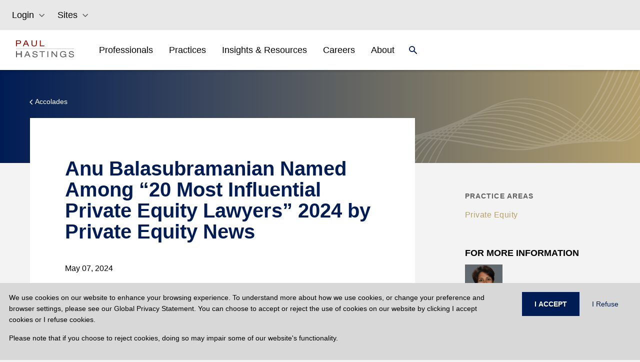

--- FILE ---
content_type: text/html
request_url: https://www.paulhastings.com/accolades/anu-balasubramanian-named-among-20-most-influential-private-equity-lawyers
body_size: 34642
content:
<!DOCTYPE html><html><head><meta charSet="utf-8"/><meta http-equiv="x-ua-compatible" content="ie=edge"/><meta name="viewport" content="width=device-width, initial-scale=1, shrink-to-fit=no"/><meta name="generator" content="Gatsby 5.11.0"/><meta name="theme-color" content="#121212"/><meta name="image" content="//images.ctfassets.net/t0ydv1wnf2mi/2K1g5APv2IseoLeLplFZuA/88988a439ca85fd0f65a71d72b848a98/Anu_Bala_Most_Influential_PE_Lawyer_1200x627_050724.jpg" data-gatsby-head="true"/><meta name="description" content="Anu Balasubramanian Named Among “20 Most Influential Private Equity Lawyers” 2024 by Private Equity News" data-gatsby-head="true"/><meta property="og:title" content="Anu Balasubramanian Named Among “20 Most Influential Private Equity Lawyers” 2024 by Private Equity News | Paul Hastings LLP" data-gatsby-head="true"/><meta property="og:description" content="Anu Balasubramanian Named Among “20 Most Influential Private Equity Lawyers” 2024 by Private Equity News" data-gatsby-head="true"/><meta property="og:image" content="//images.ctfassets.net/t0ydv1wnf2mi/2K1g5APv2IseoLeLplFZuA/88988a439ca85fd0f65a71d72b848a98/Anu_Bala_Most_Influential_PE_Lawyer_1200x627_050724.jpg" data-gatsby-head="true"/><meta property="og:locale" data-gatsby-head="true"/><meta property="og:type" content="website" data-gatsby-head="true"/><meta property="og:logo" content="//images.ctfassets.net/t0ydv1wnf2mi/3tBWFAfsj5J0DaAYCIZ9og/d00d44db1b8ef3a233573fb12ab3211b/defaultSEOImage.png" data-gatsby-head="true"/><meta name="twitter:card" content="summary_large_image" data-gatsby-head="true"/><meta name="twitter:creator" content="@paulhastings" data-gatsby-head="true"/><meta name="twitter:title" content="Anu Balasubramanian Named Among “20 Most Influential Private Equity Lawyers” 2024 by Private Equity News | Paul Hastings LLP" data-gatsby-head="true"/><meta name="twitter:image" content="//images.ctfassets.net/t0ydv1wnf2mi/2K1g5APv2IseoLeLplFZuA/88988a439ca85fd0f65a71d72b848a98/Anu_Bala_Most_Influential_PE_Lawyer_1200x627_050724.jpg" data-gatsby-head="true"/><meta name="twitter:description" content="Anu Balasubramanian Named Among “20 Most Influential Private Equity Lawyers” 2024 by Private Equity News" data-gatsby-head="true"/><style data-href="/styles.18a513bfa750161fb7cb.css" data-identity="gatsby-global-css">@charset "UTF-8";.EntriesBlock-module--gradient--f4ba5{background:linear-gradient(180deg,#001c54,#575757 54.35%)}.FullWidthHeroMedia-module--heroGradient--c0c32{background:linear-gradient(0deg,#001c54 0,rgba(0,28,84,0));height:100%;left:0;position:absolute;top:0;width:100%}.FullWidthHeroMedia-module--height--c2363{height:55vh;@media (max-width:991px){height:calc(100vh - 76px)}}*,:after,:before{--tw-border-spacing-x:0;--tw-border-spacing-y:0;--tw-translate-x:0;--tw-translate-y:0;--tw-rotate:0;--tw-skew-x:0;--tw-skew-y:0;--tw-scale-x:1;--tw-scale-y:1;--tw-pan-x: ;--tw-pan-y: ;--tw-pinch-zoom: ;--tw-scroll-snap-strictness:proximity;--tw-gradient-from-position: ;--tw-gradient-via-position: ;--tw-gradient-to-position: ;--tw-ordinal: ;--tw-slashed-zero: ;--tw-numeric-figure: ;--tw-numeric-spacing: ;--tw-numeric-fraction: ;--tw-ring-inset: ;--tw-ring-offset-width:0px;--tw-ring-offset-color:#fff;--tw-ring-color:rgba(59,130,246,.5);--tw-ring-offset-shadow:0 0 #0000;--tw-ring-shadow:0 0 #0000;--tw-shadow:0 0 #0000;--tw-shadow-colored:0 0 #0000;--tw-blur: ;--tw-brightness: ;--tw-contrast: ;--tw-grayscale: ;--tw-hue-rotate: ;--tw-invert: ;--tw-saturate: ;--tw-sepia: ;--tw-drop-shadow: ;--tw-backdrop-blur: ;--tw-backdrop-brightness: ;--tw-backdrop-contrast: ;--tw-backdrop-grayscale: ;--tw-backdrop-hue-rotate: ;--tw-backdrop-invert: ;--tw-backdrop-opacity: ;--tw-backdrop-saturate: ;--tw-backdrop-sepia: }::backdrop{--tw-border-spacing-x:0;--tw-border-spacing-y:0;--tw-translate-x:0;--tw-translate-y:0;--tw-rotate:0;--tw-skew-x:0;--tw-skew-y:0;--tw-scale-x:1;--tw-scale-y:1;--tw-pan-x: ;--tw-pan-y: ;--tw-pinch-zoom: ;--tw-scroll-snap-strictness:proximity;--tw-gradient-from-position: ;--tw-gradient-via-position: ;--tw-gradient-to-position: ;--tw-ordinal: ;--tw-slashed-zero: ;--tw-numeric-figure: ;--tw-numeric-spacing: ;--tw-numeric-fraction: ;--tw-ring-inset: ;--tw-ring-offset-width:0px;--tw-ring-offset-color:#fff;--tw-ring-color:rgba(59,130,246,.5);--tw-ring-offset-shadow:0 0 #0000;--tw-ring-shadow:0 0 #0000;--tw-shadow:0 0 #0000;--tw-shadow-colored:0 0 #0000;--tw-blur: ;--tw-brightness: ;--tw-contrast: ;--tw-grayscale: ;--tw-hue-rotate: ;--tw-invert: ;--tw-saturate: ;--tw-sepia: ;--tw-drop-shadow: ;--tw-backdrop-blur: ;--tw-backdrop-brightness: ;--tw-backdrop-contrast: ;--tw-backdrop-grayscale: ;--tw-backdrop-hue-rotate: ;--tw-backdrop-invert: ;--tw-backdrop-opacity: ;--tw-backdrop-saturate: ;--tw-backdrop-sepia: }.container{width:100%}@media (min-width:575px){.container{max-width:575px}}@media (min-width:765px){.container{max-width:765px}}@media (min-width:992px){.container{max-width:992px}}@media (min-width:1280px){.container{max-width:1280px}}.form-checkbox,.form-radio{--tw-shadow:0 0 #0000;-webkit-appearance:none;-moz-appearance:none;appearance:none;background-color:#fff;background-origin:border-box;border-color:#6b7280;border-width:1px;color:#2563eb;display:inline-block;flex-shrink:0;height:1rem;padding:0;-webkit-print-color-adjust:exact;print-color-adjust:exact;-webkit-user-select:none;-moz-user-select:none;user-select:none;vertical-align:middle;width:1rem}.form-checkbox{border-radius:0}.form-checkbox:focus,.form-radio:focus{--tw-ring-inset:var(--tw-empty,/*!*/ /*!*/);--tw-ring-offset-width:2px;--tw-ring-offset-color:#fff;--tw-ring-color:#2563eb;--tw-ring-offset-shadow:var(--tw-ring-inset) 0 0 0 var(--tw-ring-offset-width) var(--tw-ring-offset-color);--tw-ring-shadow:var(--tw-ring-inset) 0 0 0 calc(2px + var(--tw-ring-offset-width)) var(--tw-ring-color);box-shadow:var(--tw-ring-offset-shadow),var(--tw-ring-shadow),var(--tw-shadow);outline:2px solid transparent;outline-offset:2px}.form-checkbox:checked,.form-radio:checked{background-color:currentColor;background-position:50%;background-repeat:no-repeat;background-size:100% 100%;border-color:transparent}.form-checkbox:checked{background-image:url("data:image/svg+xml;charset=utf-8,%3Csvg xmlns='http://www.w3.org/2000/svg' fill='%23fff' viewBox='0 0 16 16'%3E%3Cpath d='M12.207 4.793a1 1 0 0 1 0 1.414l-5 5a1 1 0 0 1-1.414 0l-2-2a1 1 0 0 1 1.414-1.414L6.5 9.086l4.293-4.293a1 1 0 0 1 1.414 0z'/%3E%3C/svg%3E")}@media (forced-colors:active){.form-checkbox:checked{-webkit-appearance:auto;-moz-appearance:auto;appearance:auto}}.form-checkbox:checked:focus,.form-checkbox:checked:hover,.form-radio:checked:focus,.form-radio:checked:hover{background-color:currentColor;border-color:transparent}.form-checkbox:indeterminate{background-color:currentColor;background-image:url("data:image/svg+xml;charset=utf-8,%3Csvg xmlns='http://www.w3.org/2000/svg' fill='none' viewBox='0 0 16 16'%3E%3Cpath stroke='%23fff' stroke-linecap='round' stroke-linejoin='round' stroke-width='2' d='M4 8h8'/%3E%3C/svg%3E");background-position:50%;background-repeat:no-repeat;background-size:100% 100%;border-color:transparent}@media (forced-colors:active){.form-checkbox:indeterminate{-webkit-appearance:auto;-moz-appearance:auto;appearance:auto}}.form-checkbox:indeterminate:focus,.form-checkbox:indeterminate:hover{background-color:currentColor;border-color:transparent}.\!visible,.visible{visibility:visible!important}.static{position:static!important}.fixed{position:fixed!important}.absolute{position:absolute!important}.relative{position:relative!important}.sticky{position:sticky!important}.inset-0{inset:0!important}.bottom-0{bottom:0!important}.left-0{left:0!important}.left-3{left:.75rem!important}.right-0{right:0!important}.top-0{top:0!important}.top-12{top:3rem!important}.top-\[56px\]{top:56px!important}.z-0{z-index:0!important}.z-10{z-index:10!important}.z-30{z-index:30!important}.float-left{float:left!important}.m-0{margin:0!important}.m-1{margin:.25rem!important}.mx-2{margin-left:.5rem!important;margin-right:.5rem!important}.mx-2\.5{margin-left:.625rem!important;margin-right:.625rem!important}.mx-5{margin-left:1.25rem!important;margin-right:1.25rem!important}.mx-auto{margin-left:auto!important;margin-right:auto!important}.my-0{margin-bottom:0!important;margin-top:0!important}.my-10{margin-bottom:2.5rem!important;margin-top:2.5rem!important}.my-4{margin-bottom:1rem!important;margin-top:1rem!important}.my-5{margin-bottom:1.25rem!important;margin-top:1.25rem!important}.my-6{margin-bottom:1.5rem!important;margin-top:1.5rem!important}.my-8{margin-bottom:2rem!important;margin-top:2rem!important}.my-\[35px\]{margin-bottom:35px!important;margin-top:35px!important}.my-\[60px\]{margin-bottom:60px!important;margin-top:60px!important}.-mr-1{margin-right:-.25rem!important}.-mt-\[1px\]{margin-top:-1px!important}.-mt-\[3px\]{margin-top:-3px!important}.mb-0{margin-bottom:0!important}.mb-10{margin-bottom:2.5rem!important}.mb-12{margin-bottom:3rem!important}.mb-2{margin-bottom:.5rem!important}.mb-4{margin-bottom:1rem!important}.mb-5{margin-bottom:1.25rem!important}.mb-6{margin-bottom:1.5rem!important}.mb-8{margin-bottom:2rem!important}.mb-\[10px\]{margin-bottom:10px!important}.mb-\[15px\]{margin-bottom:15px!important}.mb-\[30px\]{margin-bottom:30px!important}.mb-\[45px\]{margin-bottom:45px!important}.mb-\[50px\]{margin-bottom:50px!important}.ml-2{margin-left:.5rem!important}.ml-2\.5{margin-left:.625rem!important}.ml-3{margin-left:.75rem!important}.ml-\[15px\]{margin-left:15px!important}.mr-1{margin-right:.25rem!important}.mr-10{margin-right:2.5rem!important}.mt-1{margin-top:.25rem!important}.mt-10{margin-top:2.5rem!important}.mt-12{margin-top:3rem!important}.mt-4{margin-top:1rem!important}.mt-6{margin-top:1.5rem!important}.mt-\[15px\]{margin-top:15px!important}.mt-\[2px\]{margin-top:2px!important}.mt-\[30px\]{margin-top:30px!important}.mt-\[55px\]{margin-top:55px!important}.mt-\[5px\]{margin-top:5px!important}.mt-\[8px\]{margin-top:8px!important}.box-border{box-sizing:border-box!important}.block{display:block!important}.inline-block{display:inline-block!important}.inline{display:inline!important}.flex{display:flex!important}.inline-flex{display:inline-flex!important}.table{display:table!important}.table-row{display:table-row!important}.grid{display:grid!important}.hidden{display:none!important}.aspect-\[16\/9\]{aspect-ratio:16/9!important}.h-14{height:3.5rem!important}.h-3{height:.75rem!important}.h-6{height:1.5rem!important}.h-\[103px\]{height:103px!important}.h-\[12px\]{height:12px!important}.h-\[155px\]{height:155px!important}.h-\[16px\]{height:16px!important}.h-\[1px\]{height:1px!important}.h-\[21px\]{height:21px!important}.h-\[24px\]{height:24px!important}.h-\[260px\]{height:260px!important}.h-\[2px\]{height:2px!important}.h-\[360px\]{height:360px!important}.h-\[500px\]{height:500px!important}.h-\[50px\]{height:50px!important}.h-\[56px\]{height:56px!important}.h-\[64px\]{height:64px!important}.h-\[80px\]{height:80px!important}.h-auto{height:auto!important}.h-full{height:100%!important}.min-h-\[32px\]{min-height:32px!important}.min-h-\[500px\]{min-height:500px!important}.w-1\/3{width:33.333333%!important}.w-2\/3{width:66.666667%!important}.w-6{width:1.5rem!important}.w-\[12px\]{width:12px!important}.w-\[21px\]{width:21px!important}.w-\[277px\]{width:277px!important}.w-\[279px\]{width:279px!important}.w-\[58px\]{width:58px!important}.w-full{width:100%!important}.min-w-\[103px\]{min-width:103px!important}.min-w-\[150px\]{min-width:150px!important}.max-w-\[165px\]{max-width:165px!important}.max-w-\[540px\]{max-width:540px!important}.flex-initial{flex:0 1 auto!important}.\!shrink,.flex-shrink,.shrink{flex-shrink:1!important}.flex-grow,.grow{flex-grow:1!important}.origin-top-right{transform-origin:top right!important}.transform{transform:translate(var(--tw-translate-x),var(--tw-translate-y)) rotate(var(--tw-rotate)) skewX(var(--tw-skew-x)) skewY(var(--tw-skew-y)) scaleX(var(--tw-scale-x)) scaleY(var(--tw-scale-y))!important}.cursor-pointer{cursor:pointer!important}.resize{resize:both!important}.grid-cols-1{grid-template-columns:repeat(1,minmax(0,1fr))!important}.grid-cols-2{grid-template-columns:repeat(2,minmax(0,1fr))!important}.grid-cols-3{grid-template-columns:repeat(3,minmax(0,1fr))!important}.grid-cols-8{grid-template-columns:repeat(8,minmax(0,1fr))!important}.flex-row{flex-direction:row!important}.flex-col{flex-direction:column!important}.flex-wrap{flex-wrap:wrap!important}.items-start{align-items:flex-start!important}.items-end{align-items:flex-end!important}.items-center{align-items:center!important}.justify-center{justify-content:center!important}.justify-between{justify-content:space-between!important}.justify-around{justify-content:space-around!important}.gap-1{gap:.25rem!important}.gap-10{gap:2.5rem!important}.gap-16{gap:4rem!important}.gap-2{gap:.5rem!important}.gap-3{gap:.75rem!important}.gap-4{gap:1rem!important}.gap-6{gap:1.5rem!important}.gap-\[4rem\]{gap:4rem!important}.gap-x-2{-moz-column-gap:.5rem!important;column-gap:.5rem!important}.gap-x-4{-moz-column-gap:1rem!important;column-gap:1rem!important}.gap-y-2{row-gap:.5rem!important}.overflow-hidden{overflow:hidden!important}.overflow-y-scroll{overflow-y:scroll!important}.break-all{word-break:break-all!important}.rounded-md{border-radius:.375rem!important}.rounded-none{border-radius:0!important}.rounded-sm{border-radius:.125rem!important}.border{border-width:1px!important}.border-0{border-width:0!important}.border-2{border-width:2px!important}.border-b{border-bottom-width:1px!important}.border-b-0{border-bottom-width:0!important}.border-b-2{border-bottom-width:2px!important}.border-l{border-left-width:1px!important}.border-l-0{border-left-width:0!important}.border-l-2{border-left-width:2px!important}.border-r{border-right-width:1px!important}.border-r-0{border-right-width:0!important}.border-r-2{border-right-width:2px!important}.border-t{border-top-width:1px!important}.border-t-0{border-top-width:0!important}.border-t-2{border-top-width:2px!important}.border-solid{border-style:solid!important}.border-none{border-style:none!important}.border-\[\#D5D1C4\]{--tw-border-opacity:1!important;border-color:rgb(213 209 196/var(--tw-border-opacity))!important}.border-black{border-color:rgb(0 0 0/var(--tw-border-opacity))!important}.border-black,.border-blue{--tw-border-opacity:1!important}.border-blue{border-color:rgb(68 121 123/var(--tw-border-opacity))!important}.border-gray{--tw-border-opacity:1!important;border-color:rgb(153 153 153/var(--tw-border-opacity))!important}.border-grayMd{border-color:#5f606254!important}.border-ph-border{--tw-border-opacity:1!important;border-color:rgb(221 224 227/var(--tw-border-opacity))!important}.border-ph-stone{border-color:rgb(213 209 196/var(--tw-border-opacity))!important}.border-ph-stone,.border-white{--tw-border-opacity:1!important}.border-white{border-color:rgb(255 255 255/var(--tw-border-opacity))!important}.border-t-gray{border-top-color:rgb(153 153 153/var(--tw-border-opacity))!important}.border-t-gray,.border-t-white{--tw-border-opacity:1!important}.border-t-white{border-top-color:rgb(255 255 255/var(--tw-border-opacity))!important}.bg-blue{--tw-bg-opacity:1!important;background-color:rgb(68 121 123/var(--tw-bg-opacity))!important}.bg-inherit{background-color:inherit!important}.bg-navy,.bg-ph-blue{--tw-bg-opacity:1!important;background-color:rgb(0 28 84/var(--tw-bg-opacity))!important}.bg-ph-purple{background-color:rgb(90 52 98/var(--tw-bg-opacity))!important}.bg-ph-purple,.bg-ph-stone{--tw-bg-opacity:1!important}.bg-ph-stone{background-color:rgb(213 209 196/var(--tw-bg-opacity))!important}.bg-stone20{--tw-bg-opacity:1!important;background-color:rgb(247 246 243/var(--tw-bg-opacity))!important}.bg-transparent{background-color:transparent!important}.bg-white{--tw-bg-opacity:1!important;background-color:rgb(255 255 255/var(--tw-bg-opacity))!important}.object-contain{-o-object-fit:contain!important;object-fit:contain!important}.object-cover{-o-object-fit:cover!important;object-fit:cover!important}.p-0{padding:0!important}.p-10{padding:2.5rem!important}.p-3{padding:.75rem!important}.p-4{padding:1rem!important}.p-6{padding:1.5rem!important}.px-0{padding-left:0!important;padding-right:0!important}.px-2{padding-left:.5rem!important;padding-right:.5rem!important}.px-2\.5{padding-left:.625rem!important;padding-right:.625rem!important}.px-3{padding-left:.75rem!important;padding-right:.75rem!important}.px-4{padding-left:1rem!important;padding-right:1rem!important}.px-6{padding-left:1.5rem!important;padding-right:1.5rem!important}.px-\[15px\]{padding-left:15px!important;padding-right:15px!important}.px-\[16px\]{padding-left:16px!important;padding-right:16px!important}.px-\[20px\]{padding-left:20px!important;padding-right:20px!important}.px-\[24px\]{padding-left:24px!important;padding-right:24px!important}.px-\[30px\]{padding-left:30px!important;padding-right:30px!important}.px-\[70px\]{padding-left:70px!important;padding-right:70px!important}.py-1{padding-bottom:.25rem!important;padding-top:.25rem!important}.py-10{padding-bottom:2.5rem!important;padding-top:2.5rem!important}.py-2{padding-bottom:.5rem!important;padding-top:.5rem!important}.py-3{padding-bottom:.75rem!important;padding-top:.75rem!important}.py-4{padding-bottom:1rem!important;padding-top:1rem!important}.py-5{padding-bottom:1.25rem!important;padding-top:1.25rem!important}.py-8{padding-bottom:2rem!important;padding-top:2rem!important}.py-\[100px\]{padding-bottom:100px!important;padding-top:100px!important}.py-\[16px\]{padding-bottom:16px!important;padding-top:16px!important}.py-\[25px\]{padding-bottom:25px!important;padding-top:25px!important}.py-\[35px\]{padding-bottom:35px!important;padding-top:35px!important}.py-\[4rem\]{padding-bottom:4rem!important;padding-top:4rem!important}.py-\[50px\]{padding-bottom:50px!important;padding-top:50px!important}.py-\[60px\]{padding-bottom:60px!important;padding-top:60px!important}.pb-0{padding-bottom:0!important}.pb-1{padding-bottom:.25rem!important}.pb-12{padding-bottom:3rem!important}.pb-2{padding-bottom:.5rem!important}.pb-2\.5{padding-bottom:.625rem!important}.pb-4{padding-bottom:1rem!important}.pb-6{padding-bottom:1.5rem!important}.pb-\[16px\]{padding-bottom:16px!important}.pb-\[25px\]{padding-bottom:25px!important}.pb-\[40px\]{padding-bottom:40px!important}.pb-\[50px\]{padding-bottom:50px!important}.pl-0{padding-left:0!important}.pl-2{padding-left:.5rem!important}.pl-2\.5{padding-left:.625rem!important}.pl-\[100px\]{padding-left:100px!important}.pl-\[12px\]{padding-left:12px!important}.pr-2{padding-right:.5rem!important}.pr-5{padding-right:1.25rem!important}.pr-\[24px\]{padding-right:24px!important}.pt-1{padding-top:.25rem!important}.pt-2{padding-top:.5rem!important}.pt-2\.5{padding-top:.625rem!important}.pt-4{padding-top:1rem!important}.pt-6{padding-top:1.5rem!important}.pt-\[40px\]{padding-top:40px!important}.pt-\[64px\]{padding-top:64px!important}.text-left{text-align:left!important}.text-center{text-align:center!important}.font-default{font-family:Helvetica Neue,Arial,Verdana,-apple-system,BlinkMacSystemFont,sans-serif!important}.text-\[1\.22rem\]{font-size:1.22rem!important}.text-\[14px\]{font-size:14px!important}.text-\[16px\]{font-size:16px!important}.text-\[18px\]{font-size:18px!important}.text-\[20px\]{font-size:20px!important}.text-\[22px\]{font-size:22px!important}.text-\[24px\]{font-size:24px!important}.text-\[26px\]{font-size:26px!important}.text-\[32px\]{font-size:32px!important}.text-base{font-size:1rem!important;line-height:1.5rem!important}.text-lg{font-size:1.125rem!important;line-height:1.75rem!important}.text-sm{font-size:.875rem!important;line-height:1.25rem!important}.text-xs{font-size:.75rem!important;line-height:1rem!important}.font-\[500\]{font-weight:500!important}.font-bold{font-weight:700!important}.font-medium{font-weight:500!important}.font-normal{font-weight:400!important}.uppercase{text-transform:uppercase!important}.capitalize{text-transform:capitalize!important}.italic{font-style:italic!important}.leading-6{line-height:1.5rem!important}.leading-\[32px\]{line-height:32px!important}.leading-\[36px\]{line-height:36px!important}.tracking-wide{letter-spacing:.025em!important}.tracking-wider{letter-spacing:.05em!important}.tracking-widest{letter-spacing:.1em!important}.text-\[\#333\]{--tw-text-opacity:1!important;color:rgb(51 51 51/var(--tw-text-opacity))!important}.text-\[\#5F6062\]{--tw-text-opacity:1!important;color:rgb(95 96 98/var(--tw-text-opacity))!important}.text-\[\#6F7276\]{--tw-text-opacity:1!important;color:rgb(111 114 118/var(--tw-text-opacity))!important}.text-\[\#b18b5a\]{--tw-text-opacity:1!important;color:rgb(177 139 90/var(--tw-text-opacity))!important}.text-black{--tw-text-opacity:1!important;color:rgb(0 0 0/var(--tw-text-opacity))!important}.text-black70p{color:#000000b2!important}.text-blue{color:rgb(68 121 123/var(--tw-text-opacity))!important}.text-blue,.text-burgundy{--tw-text-opacity:1!important}.text-burgundy{color:rgb(139 14 4/var(--tw-text-opacity))!important}.text-gray{--tw-text-opacity:1!important;color:rgb(153 153 153/var(--tw-text-opacity))!important}.text-navy,.text-ph-blue{--tw-text-opacity:1!important;color:rgb(0 28 84/var(--tw-text-opacity))!important}.text-ph-gold{color:rgb(180 160 110/var(--tw-text-opacity))!important}.text-ph-gold,.text-red{--tw-text-opacity:1!important}.text-red{color:rgb(120 35 47/var(--tw-text-opacity))!important}.text-white{--tw-text-opacity:1!important;color:rgb(255 255 255/var(--tw-text-opacity))!important}.underline{text-decoration-line:underline!important}.opacity-0{opacity:0!important}.opacity-100{opacity:1!important}.shadow{--tw-shadow:0 1px 3px 0 rgba(0,0,0,.1),0 1px 2px -1px rgba(0,0,0,.1)!important;--tw-shadow-colored:0 1px 3px 0 var(--tw-shadow-color),0 1px 2px -1px var(--tw-shadow-color)!important;box-shadow:var(--tw-ring-offset-shadow,0 0 #0000),var(--tw-ring-shadow,0 0 #0000),var(--tw-shadow)!important}.outline{outline-style:solid!important}.filter{filter:var(--tw-blur) var(--tw-brightness) var(--tw-contrast) var(--tw-grayscale) var(--tw-hue-rotate) var(--tw-invert) var(--tw-saturate) var(--tw-sepia) var(--tw-drop-shadow)!important}.transition{transition-duration:.15s!important;transition-property:color,background-color,border-color,text-decoration-color,fill,stroke,opacity,box-shadow,transform,filter,-webkit-backdrop-filter!important;transition-property:color,background-color,border-color,text-decoration-color,fill,stroke,opacity,box-shadow,transform,filter,backdrop-filter!important;transition-property:color,background-color,border-color,text-decoration-color,fill,stroke,opacity,box-shadow,transform,filter,backdrop-filter,-webkit-backdrop-filter!important;transition-timing-function:cubic-bezier(.4,0,.2,1)!important}.transition-all{transition-duration:.15s!important;transition-property:all!important;transition-timing-function:cubic-bezier(.4,0,.2,1)!important}.duration-300{transition-duration:.3s!important}.ease-in{transition-timing-function:cubic-bezier(.4,0,1,1)!important}.ease-in-out{transition-timing-function:cubic-bezier(.4,0,.2,1)!important}.ease-out{transition-timing-function:cubic-bezier(0,0,.2,1)!important}.contained-width{max-width:540px;padding-left:15px;padding-right:15px;width:100%}@media (min-width:765px){.contained-width{max-width:720px;padding-left:0;padding-right:0}}@media (min-width:992px){.contained-width{max-width:960px}}@media (min-width:1280px){.contained-width{max-width:1200px}}.hover-underline:hover{--tw-text-opacity:1;color:rgb(180 160 110/var(--tw-text-opacity));text-decoration-line:underline}html{-webkit-font-smoothing:antialiased;-moz-osx-font-smoothing:grayscale;box-sizing:border-box;font-family:-apple-system,BlinkMacSystemFont,Segoe UI,Roboto,Oxygen,Ubuntu,Cantarell,Fira Sans,Droid Sans,Helvetica Neue,sans-serif;font-style:normal;font-weight:400}body{position:relative}*{margin:0;padding:0}*,:after,:before{box-sizing:inherit}a{color:inherit;text-decoration:none}ol,ul{list-style:none}img{display:inline-block;vertical-align:top}code,pre{background-color:rgba(0,0,0,.04);border-radius:3px;font-family:source-code-pro,Menlo,Monaco,Consolas,Courier New,monospace;font-family:SFMono-Regular,Consolas,Roboto Mono,Droid Sans Mono,Liberation Mono,Menlo,Courier,monospace;padding:.2em 0}pre code{background:none;line-height:1.42}code:after,code:before,tt:after,tt:before{content:" ";letter-spacing:-.2em}pre code:after,pre code:before,pre tt:after,pre tt:before{content:""}.dropdown-scrollbar{padding-right:16px;width:calc(100% - 16px)}.dropdown-scrollbar::-webkit-scrollbar{width:4px}.dropdown-scrollbar::-webkit-scrollbar-thumb{background-color:#d5d1c4;border-radius:0}.dropdown-scrollbar::-webkit-scrollbar-track{background-color:#eeede7}.last\:border-b-0:last-child{border-bottom-width:0!important}.hover\:bg-navy:hover{--tw-bg-opacity:1!important;background-color:rgb(0 28 84/var(--tw-bg-opacity))!important}.hover\:text-\[\#B4A06E\]:hover{--tw-text-opacity:1!important;color:rgb(180 160 110/var(--tw-text-opacity))!important}.hover\:text-black:hover{--tw-text-opacity:1!important;color:rgb(0 0 0/var(--tw-text-opacity))!important}.hover\:text-ph-gold:hover{--tw-text-opacity:1!important;color:rgb(180 160 110/var(--tw-text-opacity))!important}.hover\:text-white:hover{--tw-text-opacity:1!important;color:rgb(255 255 255/var(--tw-text-opacity))!important}.hover\:underline:hover{text-decoration-line:underline!important}.hover\:underline-offset-2:hover{text-underline-offset:2px!important}.focus\:outline-none:focus{outline:2px solid transparent!important;outline-offset:2px!important}.group:hover .group-hover\:text-ph-gold{--tw-text-opacity:1!important;color:rgb(180 160 110/var(--tw-text-opacity))!important}.group:hover .group-hover\:underline{text-decoration-line:underline!important}.search-cancel\:hidden::-webkit-search-cancel-button{display:none!important}@media (max-width:450px){.max-\[450px\]\:px-0{padding-left:0!important;padding-right:0!important}.max-\[450px\]\:py-\[15px\]{padding-bottom:15px!important;padding-top:15px!important}}@media (min-width:575px){.sm\:w-11\/12{width:91.666667%!important}.sm\:w-5\/6{width:83.333333%!important}.sm\:max-w-\[540px\]{max-width:540px!important}.sm\:max-w-\[698px\]{max-width:698px!important}.sm\:max-w-full{max-width:100%!important}.sm\:grid-cols-1{grid-template-columns:repeat(1,minmax(0,1fr))!important}.sm\:grid-cols-2{grid-template-columns:repeat(2,minmax(0,1fr))!important}}@media (min-width:765px){.md\:my-\[35px\]{margin-bottom:35px!important;margin-top:35px!important}.md\:ml-10{margin-left:2.5rem!important}.md\:mt-0{margin-top:0!important}.md\:mt-\[55px\]{margin-top:55px!important}.md\:block{display:block!important}.md\:flex{display:flex!important}.md\:hidden{display:none!important}.md\:h-\[32px\]{height:32px!important}.md\:w-1\/2{width:50%!important}.md\:w-1\/3{width:33.333333%!important}.md\:w-2\/3{width:66.666667%!important}.md\:w-5\/6{width:83.333333%!important}.md\:w-\[26\%\]{width:26%!important}.md\:w-\[37\.5\%\]{width:37.5%!important}.md\:w-\[45\.8\%\]{width:45.8%!important}.md\:w-\[62\.5\%\]{width:62.5%!important}.md\:w-full{width:100%!important}.md\:max-w-\[1152px\]{max-width:1152px!important}.md\:max-w-\[720px\]{max-width:720px!important}.md\:max-w-\[calc\(100\%-160px\)\]{max-width:calc(100% - 160px)!important}.md\:max-w-full{max-width:100%!important}.md\:grid-cols-2{grid-template-columns:repeat(2,minmax(0,1fr))!important}.md\:grid-cols-3{grid-template-columns:repeat(3,minmax(0,1fr))!important}.md\:flex-row{flex-direction:row!important}.md\:justify-start{justify-content:flex-start!important}.md\:justify-between{justify-content:space-between!important}.md\:gap-4{gap:1rem!important}.md\:border-l{border-left-width:1px!important}.md\:border-t-0{border-top-width:0!important}.md\:border-none{border-style:none!important}.md\:p-0{padding:0!important}.md\:px-0{padding-left:0!important;padding-right:0!important}.md\:px-4{padding-left:1rem!important;padding-right:1rem!important}.md\:px-6{padding-left:1.5rem!important;padding-right:1.5rem!important}.md\:px-\[32px\]{padding-left:32px!important;padding-right:32px!important}.md\:pb-\[16px\]{padding-bottom:16px!important}.md\:pl-5{padding-left:1.25rem!important}.md\:pl-8{padding-left:2rem!important}.md\:pr-4{padding-right:1rem!important}.md\:pt-0{padding-top:0!important}.md\:text-\[40px\]{font-size:40px!important}.md\:leading-\[44px\]{line-height:44px!important}}@media (min-width:992px){.lg\:ml-0{margin-left:0!important}.lg\:ml-10{margin-left:2.5rem!important}.lg\:ml-\[35px\]{margin-left:35px!important}.lg\:block{display:block!important}.lg\:grid{display:grid!important}.lg\:hidden{display:none!important}.lg\:w-1\/2{width:50%!important}.lg\:w-1\/3{width:33.333333%!important}.lg\:w-1\/4{width:25%!important}.lg\:w-11\/12{width:91.666667%!important}.lg\:w-3\/4{width:75%!important}.lg\:w-7\/12{width:58.333333%!important}.lg\:w-\[20\%\]{width:20%!important}.lg\:w-\[67\.5\%\]{width:67.5%!important}.lg\:w-\[67\.5\]{width:67.5!important}.lg\:w-\[70\.8\%\]{width:70.8%!important}.lg\:max-w-\[1621px\]{max-width:1621px!important}.lg\:max-w-\[425px\]{max-width:425px!important}.lg\:max-w-\[960px\]{max-width:960px!important}.lg\:max-w-full{max-width:100%!important}.lg\:grid-cols-3{grid-template-columns:repeat(3,minmax(0,1fr))!important}.lg\:grid-cols-4{grid-template-columns:repeat(4,minmax(0,1fr))!important}.lg\:flex-row{flex-direction:row!important}.lg\:justify-start{justify-content:flex-start!important}.lg\:px-0{padding-left:0!important;padding-right:0!important}.lg\:px-8{padding-left:2rem!important;padding-right:2rem!important}.lg\:pb-\[45px\]{padding-bottom:45px!important}}@media (min-width:1280px){.xl\:ml-\[8\.3\%\]{margin-left:8.3%!important}.xl\:ml-\[8\.33\%\]{margin-left:8.33%!important}.xl\:mr-\[50px\]{margin-right:50px!important}.xl\:w-1\/2{width:50%!important}.xl\:w-2\/3{width:66.666667%!important}.xl\:w-5\/6{width:83.333333%!important}.xl\:w-\[20\.8\%\]{width:20.8%!important}.xl\:w-\[40\%\]{width:40%!important}.xl\:max-w-\[1200px\]{max-width:1200px!important}.xl\:max-w-full{max-width:100%!important}.xl\:px-0{padding-left:0!important;padding-right:0!important}.xl\:pl-\[15px\]{padding-left:15px!important}.xl\:pr-\[70px\]{padding-right:70px!important}}.slick-slider{-webkit-touch-callout:none;-webkit-tap-highlight-color:transparent;box-sizing:border-box;touch-action:pan-y;-webkit-user-select:none;-moz-user-select:none;user-select:none;-khtml-user-select:none}.slick-list,.slick-slider{display:block;position:relative}.slick-list{margin:0;overflow:hidden;padding:0}.slick-list:focus{outline:none}.slick-list.dragging{cursor:pointer;cursor:hand}.slick-slider .slick-list,.slick-slider .slick-track{transform:translateZ(0)}.slick-track{display:block;left:0;margin-left:auto;margin-right:auto;position:relative;top:0}.slick-track:after,.slick-track:before{content:"";display:table}.slick-track:after{clear:both}.slick-loading .slick-track{visibility:hidden}.slick-slide{display:none;float:left;height:100%;min-height:1px}[dir=rtl] .slick-slide{float:right}.slick-slide img{display:block}.slick-slide.slick-loading img{display:none}.slick-slide.dragging img{pointer-events:none}.slick-initialized .slick-slide{display:block}.slick-loading .slick-slide{visibility:hidden}.slick-vertical .slick-slide{border:1px solid transparent;display:block;height:auto}.slick-arrow.slick-hidden{display:none}.slick-loading .slick-list{background:#fff url([data-uri]) 50% no-repeat}@font-face{font-family:slick;font-style:normal;font-weight:400;src:url([data-uri]);src:url([data-uri]?#iefix) format("embedded-opentype"),url([data-uri]) format("woff"),url([data-uri]) format("truetype"),url([data-uri]#slick) format("svg")}.slick-next,.slick-prev{border:none;cursor:pointer;display:block;font-size:0;height:20px;line-height:0;padding:0;position:absolute;top:50%;transform:translateY(-50%);width:20px}.slick-next,.slick-next:focus,.slick-next:hover,.slick-prev,.slick-prev:focus,.slick-prev:hover{background:transparent;color:transparent;outline:none}.slick-next:focus:before,.slick-next:hover:before,.slick-prev:focus:before,.slick-prev:hover:before{opacity:1}.slick-next.slick-disabled:before,.slick-prev.slick-disabled:before{opacity:.25}.slick-next:before,.slick-prev:before{-webkit-font-smoothing:antialiased;-moz-osx-font-smoothing:grayscale;color:#fff;font-family:slick;font-size:20px;line-height:1;opacity:.75}.slick-prev{left:-25px}[dir=rtl] .slick-prev{left:auto;right:-25px}.slick-prev:before{content:"←"}[dir=rtl] .slick-prev:before{content:"→"}.slick-next{right:-25px}[dir=rtl] .slick-next{left:-25px;right:auto}.slick-next:before{content:"→"}[dir=rtl] .slick-next:before{content:"←"}.slick-dotted.slick-slider{margin-bottom:30px}.slick-dots{bottom:-25px;display:block;list-style:none;margin:0;padding:0;position:absolute;text-align:center;width:100%}.slick-dots li{display:inline-block;margin:0 5px;padding:0;position:relative}.slick-dots li,.slick-dots li button{cursor:pointer;height:20px;width:20px}.slick-dots li button{background:transparent;border:0;color:transparent;display:block;font-size:0;line-height:0;outline:none;padding:5px}.slick-dots li button:focus,.slick-dots li button:hover{outline:none}.slick-dots li button:focus:before,.slick-dots li button:hover:before{opacity:1}.slick-dots li button:before{-webkit-font-smoothing:antialiased;-moz-osx-font-smoothing:grayscale;color:#000;content:"•";font-family:slick;font-size:6px;height:20px;left:0;line-height:20px;opacity:.25;position:absolute;text-align:center;top:0;width:20px}.slick-dots li.slick-active button:before{color:#000;opacity:.75}:root{--menu-button-width:200px}@media screen and (max-width:765px){:root{--menu-button-width:100%}}.menu-button{width:var(--menu-button-width)}.phantom-border{max-width:calc(var(--menu-button-width) - 26px);width:calc(var(--menu-button-width) - 26px)}input[type=checkbox]:focus,input[type=radio]:focus,input[type=text]:focus,textarea:focus{box-shadow:none;outline:none}input[type=checkbox]:focus{border-color:#44797b}</style><style data-styled="" data-styled-version="6.0.7">.czaiHK{margin:0;padding:0;box-sizing:border-box;}/*!sc*/
.jcNttd{margin:0;padding:0;box-sizing:border-box;font-size:14px;}/*!sc*/
data-styled.g3[id="styles__StyledLink-sc-1h7u3so-2"]{content:"czaiHK,jcNttd,"}/*!sc*/
.iZftZX{box-sizing:border-box;}/*!sc*/
.iZftZX svg path{transition:fill 0.2s ease-in-out;}/*!sc*/
data-styled.g4[id="styles__StyledDiv-sc-yf3v8j-0"]{content:"iZftZX,"}/*!sc*/
.dZzYgr{text-decoration:none;outline:none;color:inherit;}/*!sc*/
data-styled.g23[id="style__ResetLinkStyle-sc-13i1o6m-0"]{content:"dZzYgr,"}/*!sc*/
.kZwIjC{cursor:pointer;}/*!sc*/
data-styled.g24[id="style__ActuallyPlain-sc-13i1o6m-1"]{content:"kZwIjC,"}/*!sc*/
.iMmKxk{display:inline-block;flex:0 0 28px;width:20px;height:15px;min-width:20px;min-height:15px;position:relative;color:inherit;margin-top:0;}/*!sc*/
.dLGHOg{display:inline-block;flex:0 0 28px;width:26px;height:28px;min-width:26px;min-height:28px;position:relative;color:inherit;margin-top:0;}/*!sc*/
data-styled.g71[id="style__SvgWrapper-sc-701eld-0"]{content:"iMmKxk,dLGHOg,"}/*!sc*/
.bmWCKn{position:absolute;width:20;height:15;top:0;right:0;bottom:0;left:0;color:inherit;fill:currentColor;margin-top:0;}/*!sc*/
.jLxzzV{position:absolute;width:26;height:28;top:0;right:0;bottom:0;left:0;color:inherit;fill:#5F6062;margin-top:0;}/*!sc*/
data-styled.g72[id="style__InlineSvg-sc-701eld-1"]{content:"bmWCKn,jLxzzV,"}/*!sc*/
html{font-family:'Helvetica Neue','Arial','Verdana','-apple-system',BlinkMacSystemFont,sans-serif;font-weight:400;font-size:18px;width:100%;height:100%;}/*!sc*/
body{color:black;background-color:#f3f3f3;}/*!sc*/
p{color:#5F6062;font-size:18px;line-height:1.6;margin:0;padding:0;}/*!sc*/
data-styled.g75[id="sc-global-euVpXP1"]{content:"sc-global-euVpXP1,"}/*!sc*/
.eqknSJ{font-family:'Helvetica Neue','Arial','Verdana','-apple-system',BlinkMacSystemFont,sans-serif;font-weight:400;font-size:18px;color:#001C54;text-transform:none;font-size:2.5rem;font-weight:600;letter-spacing:0.4px;line-height:40px;padding:0;text-align:inherit;margin:0px;margin-bottom:40px;margin-top:0px;}/*!sc*/
@media (max-width:576px){.eqknSJ{font-size:2.5rem;line-height:1.2;}}/*!sc*/
.style__StyledLink-sc-13i1o6m-4:hover .eqknSJ{color:#5F6062;}/*!sc*/
.style__StyledNakedLink-sc-13i1o6m-5:hover .eqknSJ{color:#5F6062;}/*!sc*/
data-styled.g79[id="Globals__H1-sc-15apek9-3"]{content:"eqknSJ,"}/*!sc*/
.ebwmYI{font-size:40px;line-height:42px;letter-spacing:0px;}/*!sc*/
@media (max-width:575px){.ebwmYI{font-size:34px;line-height:38px;}}/*!sc*/
@media (max-width:375px){.ebwmYI{font-size:30px;line-height:34px;}}/*!sc*/
data-styled.g81[id="Globals__InsightsH1-sc-15apek9-5"]{content:"ebwmYI,"}/*!sc*/
.kcAGSr{font-family:'Helvetica Neue','Arial','Verdana','-apple-system',BlinkMacSystemFont,sans-serif;font-weight:400;font-size:18px;color:inherit;text-transform:none;font-weight:600;line-height:1.4rem;margin:0;padding:0;margin-bottom:0px;margin-top:0px;}/*!sc*/
.fHWOuO{font-family:'Helvetica Neue','Arial','Verdana','-apple-system',BlinkMacSystemFont,sans-serif;font-weight:400;font-size:18px;color:inherit;text-transform:uppercase;font-size:1rem!important;font-weight:600;line-height:1.4rem;margin:0;padding:0;margin-bottom:0px;margin-top:30px;}/*!sc*/
.gGyPrJ{font-family:'Helvetica Neue','Arial','Verdana','-apple-system',BlinkMacSystemFont,sans-serif;font-weight:400;font-size:18px;color:#001C54;text-transform:none;font-size:24px!important;font-weight:600;line-height:1.4rem;margin:0;padding:0;margin-bottom:0px;margin-top:0px;}/*!sc*/
data-styled.g82[id="Globals__H2-sc-15apek9-6"]{content:"kcAGSr,fHWOuO,gGyPrJ,"}/*!sc*/
.fSFjoU{font-family:'Helvetica Neue','Arial','Verdana','-apple-system',BlinkMacSystemFont,sans-serif;font-weight:400;font-size:18px;color:#B4A06E;text-transform:uppercase;font-size:12px;font-weight:600;line-height:26px;letter-spacing:1.71px;margin:0;margin-bottom:0.2rem;padding:0px;margin-bottom:10px;margin-top:0px;margin-right:0px;}/*!sc*/
.iEcrMi{font-family:'Helvetica Neue','Arial','Verdana','-apple-system',BlinkMacSystemFont,sans-serif;font-weight:400;font-size:18px;color:#5F6062;text-transform:uppercase;font-size:12px;font-weight:600;line-height:22px;letter-spacing:1.13px;margin:0;margin-bottom:0.2rem;padding:0px;margin-bottom:0px;margin-top:0px;margin-right:20px;}/*!sc*/
.hpSYAB{font-family:'Helvetica Neue','Arial','Verdana','-apple-system',BlinkMacSystemFont,sans-serif;font-weight:400;font-size:18px;color:#5f606254;text-transform:uppercase;font-size:12px;font-weight:600;line-height:22px;letter-spacing:1.13px;margin:0;margin-bottom:0.2rem;padding:0px;margin-bottom:0px;margin-top:0px;margin-right:0px;}/*!sc*/
.dakkyx{font-family:'Helvetica Neue','Arial','Verdana','-apple-system',BlinkMacSystemFont,sans-serif;font-weight:400;font-size:18px;color:#5F6062;text-transform:uppercase;font-size:14px;font-weight:600;line-height:22px;letter-spacing:1.13px;margin:0;margin-bottom:0.2rem;padding:0px;margin-bottom:12px;margin-top:0px;margin-right:0px;}/*!sc*/
data-styled.g84[id="Globals__H3-sc-15apek9-8"]{content:"fSFjoU,iEcrMi,hpSYAB,dakkyx,"}/*!sc*/
.cJQxZD{font-family:'Helvetica Neue','Arial','Verdana','-apple-system',BlinkMacSystemFont,sans-serif;font-weight:400;font-size:18px;color:inherit;text-transform:none;font-size:16px;line-height:1.6;letter-spacing:0px;margin:0;padding:0;margin-top:30px;margin-bottom:0;word-wrap:break-word;margin-top:30px;font-size:16px;}/*!sc*/
.jIBBUZ{font-family:'Helvetica Neue','Arial','Verdana','-apple-system',BlinkMacSystemFont,sans-serif;font-weight:400;font-size:18px;color:inherit;text-transform:none;font-size:18px;line-height:1.6;letter-spacing:0px;margin:0;padding:0;margin-top:0;margin-bottom:0;word-wrap:break-word;}/*!sc*/
.jAZMCq{font-family:'Helvetica Neue','Arial','Verdana','-apple-system',BlinkMacSystemFont,sans-serif;font-weight:400;font-size:18px;color:inherit;text-transform:none;font-size:14px;line-height:1.6;letter-spacing:0px;margin:0;padding:0;margin-top:0;margin-bottom:0;word-wrap:break-word;font-size:14px;}/*!sc*/
.iVaQHR{font-family:'Helvetica Neue','Arial','Verdana','-apple-system',BlinkMacSystemFont,sans-serif;font-weight:400;font-size:18px;color:inherit;text-transform:none;font-size:16px;line-height:1.6;letter-spacing:0px;margin:0;padding:0;margin-top:0;margin-bottom:0;word-wrap:break-word;line-height:1.6;letter-spacing:0px;font-size:16px;}/*!sc*/
data-styled.g89[id="Globals__BodyCopy-sc-15apek9-13"]{content:"cJQxZD,jIBBUZ,jAZMCq,iVaQHR,"}/*!sc*/
.boxSIl{display:flex;flex-direction:column;flex-grow:1;flex-shrink:0;flex-basis:auto;justify-content:stretch;}/*!sc*/
data-styled.g98[id="Globals__Flex-sc-15apek9-22"]{content:"boxSIl,"}/*!sc*/
.fNlEEj{position:relative;margin-right:auto;margin-left:auto;padding-right:0px;padding-left:0px;padding-top:0px;padding-bottom:0px;width:100%;margin-bottom:0px;margin-top:0px;}/*!sc*/
@media (max-width:991px){.fNlEEj{max-width:100%;width:100%;}}/*!sc*/
@media (min-width:765px){.fNlEEj{max-width:100%;}}/*!sc*/
@media (min-width:992px){.fNlEEj{max-width:100%;}}/*!sc*/
@media (min-width:1279px){.fNlEEj{max-width:100%;}}/*!sc*/
.bTmHCv{position:relative;margin-right:auto;margin-left:auto;padding-right:0px;padding-left:0px;padding-top:0px;padding-bottom:0px;width:100%;margin-bottom:40px;margin-top:0px;}/*!sc*/
@media (max-width:991px){.bTmHCv{max-width:100%;width:100%;}}/*!sc*/
@media (min-width:765px){.bTmHCv{max-width:100%;}}/*!sc*/
@media (min-width:992px){.bTmHCv{max-width:100%;}}/*!sc*/
@media (min-width:1279px){.bTmHCv{max-width:100%;}}/*!sc*/
.hlZANA{position:relative;margin-right:auto;margin-left:auto;padding-right:0px;padding-left:0px;padding-top:0px;padding-bottom:0px;width:1200px;margin-bottom:0px;margin-top:0px;}/*!sc*/
@media (max-width:991px){.hlZANA{max-width:540px;width:100%;}}/*!sc*/
@media (min-width:765px){.hlZANA{max-width:720px;}}/*!sc*/
@media (min-width:992px){.hlZANA{max-width:960px;}}/*!sc*/
@media (min-width:1279px){.hlZANA{max-width:1200px;}}/*!sc*/
data-styled.g99[id="Globals__Container-sc-15apek9-23"]{content:"fNlEEj,bTmHCv,hlZANA,"}/*!sc*/
.ksrlJz{box-sizing:border-box;display:flex;flex:0 1 auto;flex-direction:row;flex-wrap:wrap;padding:0px;margin-left:0;margin-right:0;margin-top:0px;margin-bottom:0px;padding-top:0px;padding-bottom:0px;}/*!sc*/
@media screen and (min-width:575px){.ksrlJz{justify-content:undefined;}}/*!sc*/
@media screen and (min-width:765px){.ksrlJz{justify-content:undefined;}}/*!sc*/
@media screen and (min-width:992px){.ksrlJz{justify-content:undefined;}}/*!sc*/
@media screen and (min-width:1279px){.ksrlJz{justify-content:undefined;}}/*!sc*/
data-styled.g102[id="Globals__Row-sc-15apek9-26"]{content:"ksrlJz,"}/*!sc*/
.jJBKYp{display:flex;align-items:flex-start;position:relative;text-decoration:none;width:100%;left:-8px;text-decoration:none;color:#ffffff;margin-bottom:8px;}/*!sc*/
head@media (max-width:550px){.jJBKYp{left:3px;}}/*!sc*/
.jJBKYp:hover{text-decoration:none;fill:gold;color:#B4A06E;}/*!sc*/
.jJBKYp:hover svg{fill:#B4A06E;}/*!sc*/
.jJBKYp:hover a{color:#B4A06E;}/*!sc*/
.jJBKYp svg{fill:white;}/*!sc*/
.jJBKYp svg:hover{fill:#B4A06E;}/*!sc*/
data-styled.g116[id="style__Crumb-sc-1qtzoz3-0"]{content:"jJBKYp,"}/*!sc*/
.lkWuYd{display:inline!important;text-align:left;position:relative;left:-5px;bottom:-1px;width:fit-content;font-size:14px;text-decoration:none;color:white;text-transform:capitalize;}/*!sc*/
data-styled.g117[id="style__CrumbLink-sc-1qtzoz3-1"]{content:"lkWuYd,"}/*!sc*/
.jfyfTC{padding:58px 0px;color:#ffffff;height:190px;position:relative;background:linear-gradient(to right, rgba(0, 28, 84, 1) 0%, rgba(180,160,110,1) 100%);width:100%;display:block;box-sizing:border-box;}/*!sc*/
.jfyfTC::before{top:0px;bottom:0px;left:0px;right:0px;content:'';display:block;position:absolute;pointer-events:none;}/*!sc*/
data-styled.g121[id="style__StyledStackedBanner-sc-1n5w6n5-3"]{content:"jfyfTC,"}/*!sc*/
.gGDJj{position:relative;z-index:3;box-sizing:border-box;color:white;width:100%;margin-right:0px;margin-left:0px;}/*!sc*/
@media (max-width:574px){.gGDJj{margin:0 25px;width:90%;}}/*!sc*/
@media (min-width:575px){.gGDJj{max-width:480px;margin:0 auto;}}/*!sc*/
@media (min-width:768px){.gGDJj{max-width:720px;}}/*!sc*/
@media (min-width:992px){.gGDJj{max-width:960px;}}/*!sc*/
@media (min-width:1200px){.gGDJj{max-width:1170px;}}/*!sc*/
data-styled.g122[id="style__StyledStackedContainer-sc-1n5w6n5-4"]{content:"gGDJj,"}/*!sc*/
.jBgsPB{width:100%;display:block;padding:0;}/*!sc*/
@media (min-width:500px){.jBgsPB{max-width:540px;margin:0 auto;width:100%;}}/*!sc*/
@media (min-width:765px){.jBgsPB{max-width:720px;padding:0;}}/*!sc*/
@media (min-width:992px){.jBgsPB{max-width:960px;}}/*!sc*/
@media (min-width:1200px){.jBgsPB{max-width:1200px;}}/*!sc*/
@media print{.jBgsPB{max-width:8.5in;}}/*!sc*/
data-styled.g123[id="style__StyledSecondContainer-sc-1n5w6n5-5"]{content:"jBgsPB,"}/*!sc*/
.edYhAz{display:flex;width:100%;margin-right:0px;margin-left:0px;}/*!sc*/
@media (max-width:764px){.edYhAz{max-width:540px;width:100%;padding-left:15px;padding-right:15px;flex-direction:column;}}/*!sc*/
@media (min-width:765px){.edYhAz{max-width:720px;}}/*!sc*/
@media (min-width:992px){.edYhAz{max-width:960px;}}/*!sc*/
@media (min-width:1200px){.edYhAz{max-width:1200px;}}/*!sc*/
data-styled.g124[id="style__StyledFullWidthDiv-sc-1n5w6n5-6"]{content:"edYhAz,"}/*!sc*/
.iyixqf{padding:70px 70px 70px 70px;background-color:#ffffff;margin:-90px 0 55px 0;position:relative;z-index:1;max-width:770px;flex-direction:column;display:flex;}/*!sc*/
@media (max-width:1279px){.iyixqf{width:610px;padding:30px 26px;}}/*!sc*/
@media (max-width:991px){.iyixqf{width:480px;}}/*!sc*/
@media (max-width:765px){.iyixqf{width:100%;padding:30px 20px;flex:0 0 100%;}}/*!sc*/
@media (min-width:1200px){.iyixqf{width:100%;margin-left:20px;padding:70px 70px 60px 70px;}}/*!sc*/
data-styled.g125[id="style__StyledContentContainer-sc-1n5w6n5-7"]{content:"iyixqf,"}/*!sc*/
.gvgsmm{position:absolute;top:0;width:100%;z-index:-1;height:15vh;min-height:174px;padding:58px 0px;}/*!sc*/
@media (max-width:764px){.gvgsmm{padding:50px 0px;}}/*!sc*/
.gvgsmm>img{object-fit:cover!important;object-position:50% 50%!important;font-family:'object-fit: cover !important; object-position: 50% 50% !important;';}/*!sc*/
@media(max-width:991px){.gvgsmm{height:15vh;min-height:175px;}}/*!sc*/
data-styled.g134[id="style__BackgroundImage-sc-1n5w6n5-16"]{content:"gvgsmm,"}/*!sc*/
.cULGQf{position:absolute!important;z-index:0;width:586px;height:250px!important;top:-60px;right:0px;}/*!sc*/
data-styled.g135[id="style__StackedBackgroundImage-sc-1n5w6n5-17"]{content:"cULGQf,"}/*!sc*/
.bWUMdx{color:#5F6062;font-size:12px;line-height:28px;letter-spacing:0.4px;}/*!sc*/
data-styled.g179[id="style__StyledDate-sc-1n4tg5-5"]{content:"bWUMdx,"}/*!sc*/
.bXmdMO{color:#5F6062;width:100%;}/*!sc*/
data-styled.g180[id="style__StyledCard-sc-1n4tg5-6"]{content:"bXmdMO,"}/*!sc*/
.kCtyCb{margin:0px 0px 15px;font-size:22px;color:#27251F;text-decoration:none;line-height:1.625rem letter-spacing:0.42px;display:block;}/*!sc*/
a:hover .kCtyCb{color:#a99564;text-decoration:underline;}/*!sc*/
@media (max-width:991px){.kCtyCb{font-size:20px;letter-spacing:0.3px;line-height:24px;}}/*!sc*/
data-styled.g181[id="style__StyledTitle-sc-1n4tg5-7"]{content:"kCtyCb,"}/*!sc*/
.guXVQY{display:flex;flex-direction:column;width:100%;height:auto;padding:10px 0 0;}/*!sc*/
.guXVQY a{text-decoration:none;}/*!sc*/
data-styled.g182[id="style__StyledProfileCardGrid-sc-1n4tg5-8"]{content:"guXVQY,"}/*!sc*/
.fRhPtu{font-style:normal;font-family:'Helvetica Neue','Arial','Verdana','-apple-system',BlinkMacSystemFont,sans-serif;font-weight:400;font-size:16px;width:100%;line-height:26px;padding:10px 0 0;color:#5F6062;}/*!sc*/
@media (max-width:576px){.fRhPtu{margin:0 auto;}}/*!sc*/
data-styled.g185[id="style__StyledProfileDetails-sc-1n4tg5-11"]{content:"fRhPtu,"}/*!sc*/
.kMUDTu{margin:0px 0px 5px;text-transform:uppercase;display:block;font-size:16px;line-height:16px;font-weight:800;letter-spacing:1.5px;color:#B4A06E;text-decoration:none;width:100%;}/*!sc*/
.kMUDTu:hover{color:#001C54;cursor:pointer;text-decoration:underline;}/*!sc*/
data-styled.g186[id="style__ProfileName-sc-1n4tg5-12"]{content:"kMUDTu,"}/*!sc*/
.fmoKF{color:#B4A06E;font-size:16px;word-break:break-all;}/*!sc*/
.fmoKF:hover{text-decoration:underline;cursor:pointer;}/*!sc*/
.cCPmk{color:#5F6062;font-size:16px;word-break:break-all;}/*!sc*/
.cCPmk:hover{text-decoration:underline;cursor:pointer;}/*!sc*/
data-styled.g189[id="style__ContactLink-sc-1n4tg5-15"]{content:"fmoKF,cCPmk,"}/*!sc*/
.ifEfTd{color:#001C54;font-weight:bold;letter-spaceing:0.51px;font-size:16px;}/*!sc*/
data-styled.g190[id="style__StyledCategory-sc-1n4tg5-16"]{content:"ifEfTd,"}/*!sc*/
.duAcBL{margin:0 10px 20px 0;}/*!sc*/
data-styled.g192[id="style__Container-sc-1n4tg5-18"]{content:"duAcBL,"}/*!sc*/
.jFOBTz{max-width:100%;}/*!sc*/
.jFOBTz img,.jFOBTz embed,.jFOBTz p,.jFOBTz table,.jFOBTz iframe{max-width:100%;}/*!sc*/
.jFOBTz h1,.jFOBTz h2,.jFOBTz h3,.jFOBTz h4,.jFOBTz h5,.jFOBTz h6{margin-bottom:1rem;}/*!sc*/
.jFOBTz hr{margin-bottom:1rem;}/*!sc*/
.jFOBTz img{margin-bottom:1rem;}/*!sc*/
.jFOBTz embed{margin-bottom:1rem;}/*!sc*/
.jFOBTz iframe{margin-bottom:1rem;}/*!sc*/
.jFOBTz ol{list-style:decimal;color:#5f6062;margin-bottom:1rem;line-height:28.8px;}/*!sc*/
.jFOBTz ul{list-style:initial;line-height:28.8px;margin-bottom:1rem;}/*!sc*/
.jFOBTz ul ul li{list-style:circle;}/*!sc*/
.jFOBTz ul ul{margin-bottom:0;}/*!sc*/
.jFOBTz ul ul li{list-style:circle;}/*!sc*/
.jFOBTz ul ul{margin-bottom:0;}/*!sc*/
.jFOBTz td{border:1px solid #999;padding:3px;}/*!sc*/
.jFOBTz th{border:1px solid #999;padding:3px;}/*!sc*/
.jFOBTz table{border:1px solid #999;border-spacing:0px;margin-bottom:1rem;}/*!sc*/
.jFOBTz p{margin-bottom:1rem;color:#5f6062;line-height:28.8px;}/*!sc*/
.jFOBTz div{color:#5f6062;}/*!sc*/
.jFOBTz li{margin-left:1rem;color:#5f6062;}/*!sc*/
.jFOBTz a{color:rgb(180,160,110);cursor:pointer;text-decoration:none;}/*!sc*/
.jFOBTz a:hover{color:rgb(180,160,110);text-decoration:underline;}/*!sc*/
.jFOBTz .paddedAnchor{position:relative;}/*!sc*/
.jFOBTz .paddedAnchor>a:first-child{position:absolute;top:-75px;}/*!sc*/
data-styled.g316[id="style__RawHtml-sc-e90unm-0"]{content:"jFOBTz,"}/*!sc*/
.ccuFYs{color:#000000;position:fixed;width:100%;z-index:1030;text-align:center;border-bottom:#FFFFFF;background:#FFFFFF;box-shadow:0 0 5px 0 rgba(0,0,0,0.5);}/*!sc*/
data-styled.g335[id="style__StyledNavHeader-sc-rp8c36-0"]{content:"ccuFYs,"}/*!sc*/
.gWtImO{background-color:#ffffff;width:100%;display:block;margin:0 0 -40px;border-top:1px solid rgba(39,37,31,0.2);}/*!sc*/
.gWtImO a{text-decoration:none;font-size:14px;font-weight:400;letter-spacing:0.3px;color:#000000;display:block;margin:0px 0px 15px;}/*!sc*/
.gWtImO a:hover{text-decoration:underline;}/*!sc*/
.gWtImO h2{padding:16px 0px 0px;font-size:20px;letter-spacing:0.43px;line-height:25px;}/*!sc*/
@media (max-width:764px){.gWtImO{width:100%;padding:0 15px;}}/*!sc*/
data-styled.g404[id="style__StyledFooter-sc-xk2t6q-0"]{content:"gWtImO,"}/*!sc*/
.ehCGNQ{position:relative;display:flex;width:100%;}/*!sc*/
@media (max-width:991px){.ehCGNQ{flex-wrap:wrap;flex-basis:50%;}.ehCGNQ:first-child{flex-basis:100%;}}/*!sc*/
data-styled.g405[id="style__FooterRow-sc-xk2t6q-1"]{content:"ehCGNQ,"}/*!sc*/
.wTTY{border-bottom:1px solid rgba(39,37,31,0.15);display:block;padding:32px 0px 55px;width:100%;}/*!sc*/
data-styled.g406[id="style__FooterLinks-sc-xk2t6q-2"]{content:"wTTY,"}/*!sc*/
.eOtMxb{flex:0 0 100%;max-width:100%;position:relative;width:100%;min-height:1px;padding-right:15px;padding-bottom:20px;}/*!sc*/
.eOtMxb a,.eOtMxb h1,.eOtMxb h2,.eOtMxb h3,.eOtMxb h4,.eOtMxb h5,.eOtMxb h6{text-decoration:none;}/*!sc*/
@media (min-width:768px) and (max-width:991px){.eOtMxb{flex:0 0 50%;max-width:50%;}.eOtMxb:first-child{flex:0 0 100%;max-width:100%;}}/*!sc*/
@media (min-width:992px){.eOtMxb{flex:1;max-width:none;}}/*!sc*/
data-styled.g407[id="style__FooterNavCol-sc-xk2t6q-3"]{content:"eOtMxb,"}/*!sc*/
.XIroy{padding-top:10px;border-top:1px solid rgba(39,37,31,0.15);color:#27251f;display:block;padding:12px 0px 15px;font-family:'HelveticaNeueLTStd-Lt';font-size:12px;line-height:20px;width:100%;}/*!sc*/
data-styled.g408[id="style__StyledCopyright-sc-xk2t6q-4"]{content:"XIroy,"}/*!sc*/
.emBYRg{flex:0 0 100%;max-width:100%;position:relative;width:100%;min-height:1px;padding-right:15px;padding-left:15px;color:#000000;display:block;padding:12px 0px 15px;font-family:'Helvetica Neue','Arial','Verdana','-apple-system',BlinkMacSystemFont,sans-serif;font-weight:400;font-size:18px;font-size:12px;line-height:20px;}/*!sc*/
.emBYRg a{display:inline-flex!important;}/*!sc*/
.emBYRg a:hover{color:#b4a06e;}/*!sc*/
@media (min-width:768px){.emBYRg{flex:0 0 50%;max-width:50%;}}/*!sc*/
@media (max-width:767px){.emBYRg{text-align:center;}}/*!sc*/
data-styled.g409[id="style__CopyrightCol-sc-xk2t6q-5"]{content:"emBYRg,"}/*!sc*/
@media (max-width:767px){.gvcTVL{padding:12px 0px 0px;}}/*!sc*/
data-styled.g410[id="style__CopyrightText-sc-xk2t6q-6"]{content:"gvcTVL,"}/*!sc*/
.fqAIAR{text-align:center;}/*!sc*/
@media (min-width:768px){.fqAIAR{text-align:right;}}/*!sc*/
data-styled.g411[id="style__SitemapTerms-sc-xk2t6q-7"]{content:"fqAIAR,"}/*!sc*/
.cpUHkf{padding:0px 10px;color:#b4a06e;font-size:14px;letter-spacing:0.4px;border-right:1px solid rgba(39,37,31,0.15);}/*!sc*/
data-styled.g412[id="style__RightBorderLink-sc-xk2t6q-8"]{content:"cpUHkf,"}/*!sc*/
.ctRWWu{padding:0px 10px;color:#b4a06e;font-size:14px;letter-spacing:0.4px;}/*!sc*/
data-styled.g413[id="style__NoBorderLink-sc-xk2t6q-9"]{content:"ctRWWu,"}/*!sc*/
.ksHOir{display:inline-block!important;background:transparent;border:1px solid #001c54;border-right:none;border-radius:0px;height:54px;line-height:60px;padding:0px;z-index:2;position:relative;text-align:center;vertical-align:middle;margin:0px -1px 0px 0px;width:54px;}/*!sc*/
.ksHOir:after{display:none;}/*!sc*/
.ksHOir img{display:inline-block;vertical-align:middle;}/*!sc*/
.ksHOir:hover:after{content:'';display:block;border:1.5px solid #001c54;position:absolute;top:-1px;bottom:-1px;left:-1px;right:-1px;pointer-events:none;z-index:0;}/*!sc*/
data-styled.g414[id="style__SocialButton-sc-xk2t6q-10"]{content:"ksHOir,"}/*!sc*/
.bcewcz{flex-direction:row;justify-content:flex-end;margin-top:25px;display:flex;padding-left:0;margin-bottom:0;}/*!sc*/
.bcewcz .style__SocialButton-sc-xk2t6q-10:last-child{border-right:1px solid #001c54;}/*!sc*/
data-styled.g415[id="style__SocialList-sc-xk2t6q-11"]{content:"bcewcz,"}/*!sc*/
.htDeNZ{display:flex;flex-direction:column;padding-bottom:8px;}/*!sc*/
data-styled.g417[id="style__SocialAndSRAContainer-sc-xk2t6q-13"]{content:"htDeNZ,"}/*!sc*/
.iNApNc{flex:1 0 auto;padding-top:136px;}/*!sc*/
@media (max-width:991px){.iNApNc{padding-top:86px;}}/*!sc*/
data-styled.g420[id="style__BodyWrapper-sc-jcohkw-1"]{content:"iNApNc,"}/*!sc*/
.cSepeJ{display:flex;flex-direction:row;flex-wrap:wrap;margin:30px 0 50px;}/*!sc*/
data-styled.g429[id="style__SocialMediaContainer-sc-1caft8z-0"]{content:"cSepeJ,"}/*!sc*/
.fInJFD{display:flex;flex-direction:row;flex-wrap:wrap;align-items:center;}/*!sc*/
data-styled.g430[id="style__SocialMediaListContainer-sc-1caft8z-1"]{content:"fInJFD,"}/*!sc*/
.bqDWWw{border-right:1px solid #DDE0E3;padding:0 10px;height:21px;color:gray;}/*!sc*/
.bqDWWw:last-of-type{border-right:none;}/*!sc*/
data-styled.g431[id="style__SocialMediaList-sc-1caft8z-2"]{content:"bqDWWw,"}/*!sc*/
.guBsCL{max-width:770px;flex-direction:row;display:flex;margin:0;}/*!sc*/
@media (max-width:991px){.guBsCL{width:480px;}}/*!sc*/
@media (max-width:765px){.guBsCL{width:100%;flex:0 0 100%;margin:0 auto 40px;}}/*!sc*/
@media (max-width:574px){.guBsCL{width:100%;flex:0 0 100%;margin:0 auto 40px;}}/*!sc*/
@media (min-width:992px){.guBsCL{max-width:610px;flex:0 0 66.667%;}}/*!sc*/
@media (min-width:1200px){.guBsCL{width:100%;max-width:770px;margin-left:20px;}}/*!sc*/
data-styled.g440[id="style__CardsAndArticleContainer-sc-5ia8um-3"]{content:"guBsCL,"}/*!sc*/
.ehvZtI{width:100%;margin-right:0px;margin-left:0px;}/*!sc*/
@media (min-width:500px){.ehvZtI{width:100%;}}/*!sc*/
@media (min-width:768px){.ehvZtI{max-width:720px;width:575px;margin-bottom:40px;}}/*!sc*/
@media (min-width:992px){.ehvZtI{max-width:960px;width:760px;}}/*!sc*/
@media (min-width:1280px){.ehvZtI{max-width:1200px;width:950px;}}/*!sc*/
data-styled.g441[id="style__RowContainer-sc-5ia8um-4"]{content:"ehvZtI,"}/*!sc*/
.gGELWg{text-transform:initial;letter-spacing:0.5px;color:#b4a06e;font-size:16px;}/*!sc*/
.gGELWg:hover{text-decoration:underline;}/*!sc*/
data-styled.g446[id="style__StyledALink-sc-6rx530-4"]{content:"gGELWg,"}/*!sc*/
</style><style>.gatsby-image-wrapper{position:relative;overflow:hidden}.gatsby-image-wrapper picture.object-fit-polyfill{position:static!important}.gatsby-image-wrapper img{bottom:0;height:100%;left:0;margin:0;max-width:none;padding:0;position:absolute;right:0;top:0;width:100%;object-fit:cover}.gatsby-image-wrapper [data-main-image]{opacity:0;transform:translateZ(0);transition:opacity .25s linear;will-change:opacity}.gatsby-image-wrapper-constrained{display:inline-block;vertical-align:top}</style><noscript><style>.gatsby-image-wrapper noscript [data-main-image]{opacity:1!important}.gatsby-image-wrapper [data-placeholder-image]{opacity:0!important}</style></noscript><script type="module">const e="undefined"!=typeof HTMLImageElement&&"loading"in HTMLImageElement.prototype;e&&document.body.addEventListener("load",(function(e){const t=e.target;if(void 0===t.dataset.mainImage)return;if(void 0===t.dataset.gatsbyImageSsr)return;let a=null,n=t;for(;null===a&&n;)void 0!==n.parentNode.dataset.gatsbyImageWrapper&&(a=n.parentNode),n=n.parentNode;const o=a.querySelector("[data-placeholder-image]"),r=new Image;r.src=t.currentSrc,r.decode().catch((()=>{})).then((()=>{t.style.opacity=1,o&&(o.style.opacity=0,o.style.transition="opacity 500ms linear")}))}),!0);</script><link rel="sitemap" type="application/xml" href="/sitemap/sitemap-index.xml"/><link rel="icon" href="/favicon-32x32.png?v=dadccf7083c0f64532ebc27bdbf6d2c5" type="image/png"/><link rel="manifest" href="/manifest.webmanifest" crossorigin="anonymous"/><link rel="apple-touch-icon" sizes="48x48" href="/icons/icon-48x48.png?v=dadccf7083c0f64532ebc27bdbf6d2c5"/><link rel="apple-touch-icon" sizes="72x72" href="/icons/icon-72x72.png?v=dadccf7083c0f64532ebc27bdbf6d2c5"/><link rel="apple-touch-icon" sizes="96x96" href="/icons/icon-96x96.png?v=dadccf7083c0f64532ebc27bdbf6d2c5"/><link rel="apple-touch-icon" sizes="144x144" href="/icons/icon-144x144.png?v=dadccf7083c0f64532ebc27bdbf6d2c5"/><link rel="apple-touch-icon" sizes="192x192" href="/icons/icon-192x192.png?v=dadccf7083c0f64532ebc27bdbf6d2c5"/><link rel="apple-touch-icon" sizes="256x256" href="/icons/icon-256x256.png?v=dadccf7083c0f64532ebc27bdbf6d2c5"/><link rel="apple-touch-icon" sizes="384x384" href="/icons/icon-384x384.png?v=dadccf7083c0f64532ebc27bdbf6d2c5"/><link rel="apple-touch-icon" sizes="512x512" href="/icons/icon-512x512.png?v=dadccf7083c0f64532ebc27bdbf6d2c5"/><link rel="alternate" type="application/rss+xml" title="Paul Hastings Events RSS Feed" href="/eventsRss.xml"/><link rel="alternate" type="application/rss+xml" title="Paul Hastings Accolades RSS Feed" href="/accoladesRss.xml"/><link rel="alternate" type="application/rss+xml" title="Paul Hastings Insights RSS Feed" href="/insightsRss.xml"/><link rel="alternate" type="application/rss+xml" title="Paul Hastings News RSS Feed" href="/newsRss.xml"/><link rel="alternate" type="application/rss+xml" title="Paul Hastings RSS Feed" href="/homepageBannerRss.xml"/><link rel="preconnect" href="https://www.googletagmanager.com"/><link rel="dns-prefetch" href="https://www.googletagmanager.com"/><script>(function(w,d,s,l,i){w[l]=w[l]||[];w[l].push({'gtm.start': new Date().getTime(),event:'gtm.js'});var f=d.getElementsByTagName(s)[0], j=d.createElement(s),dl=l!='dataLayer'?'&l='+l:'';j.async=true;j.src= 'https://www.googletagmanager.com/gtm.js?id='+i+dl+'';f.parentNode.insertBefore(j,f); })(window,document,'script','dataLayer', 'GTM-WHZB3ZF');</script><title data-gatsby-head="true">Anu Balasubramanian Named Among “20 Most Influential Private Equity Lawyers” 2024 by Private Equity News | Paul Hastings LLP</title><link rel="alternate" hrefLang="x-default" href="https://www.paulhastings.com/accolades/anu-balasubramanian-named-among-20-most-influential-private-equity-lawyers" data-gatsby-head="true"/><link rel="alternate" hrefLang="en" href="https://www.paulhastings.com/accolades/anu-balasubramanian-named-among-20-most-influential-private-equity-lawyers" data-gatsby-head="true"/><link rel="alternate" hrefLang="en-US" href="https://www.paulhastings.com/accolades/anu-balasubramanian-named-among-20-most-influential-private-equity-lawyers" data-gatsby-head="true"/><link rel="alternate" hrefLang="en-GB" href="https://www.paulhastings.com/en-GB/accolades/anu-balasubramanian-named-among-20-most-influential-private-equity-lawyers" data-gatsby-head="true"/><link rel="canonical" href="https://www.paulhastings.com/accolades/anu-balasubramanian-named-among-20-most-influential-private-equity-lawyers" data-baseprotocol="https:" data-basehost="www.paulhastings.com" data-gatsby-head="true"/></head><body><noscript><iframe src="https://www.googletagmanager.com/ns.html?id=GTM-WHZB3ZF" height="0" width="0" style="display: none; visibility: hidden" aria-hidden="true"></iframe></noscript><div id="___gatsby"><div style="outline:none" tabindex="-1" id="gatsby-focus-wrapper"><header id="navigation" class="style__StyledNavHeader-sc-rp8c36-0 ccuFYs"></header><main title="Anu Balasubramanian Named Among “20 Most Influential Private Equity Lawyers” 2024 by Private Equity News" nextEntries="[object Object],[object Object],[object Object]" localizedSlug="/accolades/anu-balasubramanian-named-among-20-most-influential-private-equity-lawyers" contentful_id="7DeEJo6GVdUareWZN8mOzg" node_locale="en-US" parentPages="[object Object]" displayOnSitesAsNodeLocales="en-US,en-GB" localizedSlugsComponents="" displayLocale="American English" class="style__BodyWrapper-sc-jcohkw-1 iNApNc"><div direction="column" shrink="0" grow="1" vAlign="stretch" class="Globals__Flex-sc-15apek9-22 boxSIl"><div class="Globals__Container-sc-15apek9-23 fNlEEj"><div class="font-default border-box flex flex-row flex-initial flex-wrap p-0 m-0"><div class="flex box-border float-left w-full font-default flex-col mb-10"><section gradient="blue-gold" class="style__StyledStackedBanner-sc-1n5w6n5-3 jfyfTC"><div class="style__BackgroundImage-sc-1n5w6n5-16 style__StackedBackgroundImage-sc-1n5w6n5-17 gvgsmm cULGQf gatsby-image-wrapper" style="position:relative;overflow:hidden"><div aria-hidden="true" style="width:100%;padding-bottom:NaN%"></div><noscript><picture><source srcset="undefined" /><img loading="lazy" src="[data-uri]" alt="banner-image" style="position:absolute;top:0;left:0;opacity:1;width:100%;height:100%;object-fit:cover;object-position:center"/></picture></noscript></div><div align="left" class="style__StyledStackedContainer-sc-1n5w6n5-4 gGDJj"><div style="color:white;width:200px"><div class="style__Crumb-sc-1qtzoz3-0 jJBKYp"><div height="15" width="20" class="style__SvgWrapper-sc-701eld-0 iMmKxk icon" data-testid="svg-wrapper"><svg fill-rule="evenodd" clip-rule="evenodd" stroke-linejoin="round" stroke-miterlimit="1.414" xmlns="http://www.w3.org/2000/svg" aria-labelledby="title" viewBox="0 0 15 24" preserveAspectRatio="xMidYMid meet" fill="currentColor" id="left-caret" height="15" width="20" class="style__InlineSvg-sc-701eld-1 bmWCKn"><title id="title">left-caret</title><g><path d="M19.2,8.3c0.1,0,0.3,0.1,0.4,0.2l0.8,0.8c0.1,0.1,0.2,0.2,0.2,0.4s-0.1,0.3-0.2,0.4l-6.3,6.3l6.3,6.3 c0.1,0.1,0.2,0.2,0.2,0.4c0,0.1-0.1,0.3-0.2,0.4l-0.8,0.8c-0.1,0.1-0.2,0.2-0.4,0.2s-0.3-0.1-0.4-0.2l-7.5-7.5 c-0.1-0.1-0.2-0.2-0.2-0.4c0-0.1,0.1-0.3,0.2-0.4l7.5-7.5C19,8.4,19.1,8.3,19.2,8.3z"></path></g></svg></div><div class="styles__StyledDiv-sc-yf3v8j-0 iZftZX style__CrumbLink-sc-1qtzoz3-1 lkWuYd qtph-accoladespage-allaccolades-link cursor-pointer hover:text-ph-gold"> <!-- -->Accolades<!-- --> </div></div></div></div></section><section class="style__StyledSecondContainer-sc-1n5w6n5-5 jBgsPB"><div class="style__StyledFullWidthDiv-sc-1n5w6n5-6 edYhAz"><div><div align="left" class="style__StyledContentContainer-sc-1n5w6n5-7 iyixqf"><div marginBottom="40" class="Globals__Container-sc-15apek9-23 bTmHCv"><div class="font-default border-box flex flex-row flex-initial flex-wrap p-0 m-0"><div class="box-border float-left w-full font-default flex-col block"><h3 color="gold" letter-spacing="1.71px" lineHeight="26px" marginBottom="10" class="Globals__H3-sc-15apek9-8 fSFjoU qtph-insightspge-insightstypetitle-txt hover:underline"></h3><h1 marginBottom="40" color="navy" smallerText="2.5" lineHeight="40px" class="Globals__H1-sc-15apek9-3 Globals__InsightsH1-sc-15apek9-5 eqknSJ ebwmYI">Anu Balasubramanian Named Among “20 Most Influential Private Equity Lawyers” 2024 by Private Equity News</h1><p font-size="16" marginTop="30" class="Globals__BodyCopy-sc-15apek9-13 cJQxZD">May 07, 2024</p><div class="style__SocialMediaContainer-sc-1caft8z-0 cSepeJ"><ul class="style__SocialMediaListContainer-sc-1caft8z-1 fInJFD"><h3 color="gray" marginRight="20" class="Globals__H3-sc-15apek9-8 iEcrMi">Share</h3><li class="style__SocialMediaList-sc-1caft8z-2 bqDWWw"><a href="https://www.linkedin.com/shareArticle?mini=true&amp;url=null&amp;title=Paul Hastings : Anu Balasubramanian Named Among “20 Most Influential Private Equity Lawyers” 2024 by Private Equity News" rel="noreferrer" target="_blank"><div height="28" width="26" class="style__SvgWrapper-sc-701eld-0 dLGHOg icon" data-testid="svg-wrapper"><svg fill-rule="evenodd" clip-rule="evenodd" stroke-linejoin="round" stroke-miterlimit="1.414" xmlns="http://www.w3.org/2000/svg" aria-labelledby="title" viewBox="0 0 32 32" preserveAspectRatio="xMidYMid meet" fill="gray" id="linkedIn" height="28" width="26" class="style__InlineSvg-sc-701eld-1 jLxzzV"><title id="title">linkedIn</title><g><path d="M17.894 17.895h-3.112V13.02c0-1.162-.021-2.657-1.619-2.657-1.62 0-1.87 1.266-1.87 2.573v4.958H8.183V7.873h2.987v1.37h.042c.416-.789 1.432-1.62 2.947-1.62 3.154 0 3.736 2.077 3.736 4.775v5.497zM4.672 6.503a1.806 1.806 0 1 1 0-3.613 1.806 1.806 0 0 1 0 3.613zM3.114 17.895h3.114V7.873H3.114v10.022zM19.446 0H1.55C.695 0 0 .678 0 1.513v17.972C0 20.32.695 21 1.55 21h17.896c.856 0 1.554-.679 1.554-1.515V1.513C21 .678 20.302 0 19.446 0z"></path></g></svg></div></a></li><li class="style__SocialMediaList-sc-1caft8z-2 bqDWWw"><a href="https://twitter.com/share?text=Paul Hastings: Anu Balasubramanian Named Among “20 Most Influential Private Equity Lawyers” 2024 by Private Equity News &amp;url=null&amp;hashtags=paulhastings" rel="noreferrer" target="_blank"><div height="28" width="26" class="style__SvgWrapper-sc-701eld-0 dLGHOg icon" data-testid="svg-wrapper"><svg fill-rule="evenodd" clip-rule="evenodd" stroke-linejoin="round" stroke-miterlimit="1.414" xmlns="http://www.w3.org/2000/svg" aria-labelledby="title" viewBox="0 0 32 32" preserveAspectRatio="xMidYMid meet" fill="gray" id="twitter" height="28" width="26" class="style__InlineSvg-sc-701eld-1 jLxzzV"><title id="title">twitter</title><g><path d="M14.4,9.3l8-9.1h-3.6l-6.1,6.9L7.5,0.2H0L9,12l-8.5,9.7h3.6l6.6-7.5l5.7,7.5h7.3L14.4,9.3z M17.5,19.6L4.3,2.3h2.2l13.1,17.2L17.5,19.6L17.5,19.6z"></path></g></svg></div></a></li><li class="style__SocialMediaList-sc-1caft8z-2 bqDWWw"><a href="https://www.facebook.com/sharer.php?u=null" rel="noreferrer" target="_blank"><div height="28" width="26" class="style__SvgWrapper-sc-701eld-0 dLGHOg icon" data-testid="svg-wrapper"><svg fill-rule="evenodd" clip-rule="evenodd" stroke-linejoin="round" stroke-miterlimit="1.414" xmlns="http://www.w3.org/2000/svg" aria-labelledby="title" viewBox="0 0 32 32" preserveAspectRatio="xMidYMid meet" fill="gray" id="facebook" height="28" width="26" class="style__InlineSvg-sc-701eld-1 jLxzzV"><title id="title">facebook</title><g><path fill="#5F6062" d="M3.5,0.1h17c1.3,0,2.4,1.1,2.4,2.4v17c0,1.3-1.1,2.4-2.4,2.4h-17c-1.3,0-2.4-1.1-2.4-2.4v-17 C1.1,1.2,2.2,0.1,3.5,0.1 M19.3,2.5h-3c-2.3,0-4.2,1.9-4.2,4.2v3H9.6v3.6H12v8.5h3.6v-8.5h3.6V9.8h-3.6V7.4c0-0.7,0.5-1.2,1.2-1.2 h2.4V2.5z"></path></g></svg></div></a></li></ul></div><div class="style__RawHtml-sc-e90unm-0 jFOBTz"><p>Paul Hastings Vice Chair of Global Private Equity <a href="https://www.paulhastings.com/professionals/anubalasubramanian">Anu Balasubramanian</a> has been named among the &ldquo;20 Most Influential Private Equity Lawyers&rdquo; 2024 by <i>Private Equity News</i>.</p>

<p>The second annual &ldquo;20 Most Influential Private Equity Lawyers&rdquo; list recognizes the top legal minds working in the buyout sector.</p>

<p><b>About Paul Hastings</b></p>

<p><i>With widely recognized elite teams in finance, mergers &amp; acquisitions, private equity, restructuring and special situations, litigation, employment, and real estate, Paul Hastings is a premier law firm providing intellectual capital and superior execution globally to the world&rsquo;s leading investment banks, asset managers, and corporations.</i></p>
</div><span id="footnote" style="display:block;height:115px;margin-top:-115px;visibility:hidden;pointer-events:none"></span></div></div></div></div><div class="Globals__Container-sc-15apek9-23 style__CardsAndArticleContainer-sc-5ia8um-3 hlZANA guBsCL"><div class="Globals__Row-sc-15apek9-26 style__RowContainer-sc-5ia8um-4 ksrlJz ehvZtI"><div class="flex box-border float-left w-full font-default flex-col sm:w-5/6"><h3 color="grayMd" class="Globals__H3-sc-15apek9-8 hpSYAB qtph-insightspge-readnexttitle-txt">READ NEXT</h3><a class="styles__StyledLink-sc-1h7u3so-2 czaiHK" href="/accolades/four-paul-hastings-partners-named-among-latin-americas-2024-top-100-lawyers"><div class="style__StyledCard-sc-1n4tg5-6 bXmdMO"><div class="styles__StyledDiv-sc-yf3v8j-0 iZftZX"> <h2 class="Globals__H2-sc-15apek9-6 style__StyledTitle-sc-1n4tg5-7 kcAGSr kCtyCb">Four Paul Hastings Partners Named Among Latin America’s 2024 “Top 100 Lawyers” by Latinvex</h2> </div><p class="Globals__BodyCopy-sc-15apek9-13 style__StyledCategory-sc-1n4tg5-16 jIBBUZ ifEfTd"></p><p font-size="14" class="Globals__BodyCopy-sc-15apek9-13 style__StyledDate-sc-1n4tg5-5 jAZMCq bWUMdx">May 14, 2024</p></div></a></div></div></div></div><div class="flex box-border float-left font-default flex-col max-w-135 w-full my-5 mx-auto md:w-[26%] md:mt-[55px] md:ml-10 xl:ml-[8.3%]"><h3 marginBottom="12" font-size="14px" color="gray" class="Globals__H3-sc-15apek9-8 dakkyx qtph-insightspge-practiceareastitle-txt">Practice Areas</h3><p class="Globals__BodyCopy-sc-15apek9-13 jIBBUZ"><a class="styles__StyledLink-sc-1h7u3so-2 czaiHK style__StyledALink-sc-6rx530-4 gGELWg" href="/practice-areas/private-equity">Private Equity</a></p><br/><h2 font-size="1rem" marginTop="30" class="Globals__H2-sc-15apek9-6 fHWOuO qtph-insightspge-formoreinformation-txt">For More Information</h2><div padding="10px 0 0" height="auto" class="style__StyledProfileCardGrid-sc-1n4tg5-8 guXVQY"><div class="style__Container-sc-1n4tg5-18 duAcBL"><img src="//images.ctfassets.net/t0ydv1wnf2mi/119633_Prof_HiRes/a39a7e1de8172fd01c42ab6774c436b5/119633.jpg" width="75" height="undefined" alt="Image: Anu Balasubramanian"/></div><div padding="10px 0 0" class="style__StyledProfileDetails-sc-1n4tg5-11 fRhPtu"><a style="display:flex;flex:none;align-items:left" class="styles__StyledLink-sc-1h7u3so-2 czaiHK style__ProfileName-sc-1n4tg5-12 kMUDTu" href="/professionals/anubalasubramanian"><div class="style__ActuallyPlain-sc-13i1o6m-1 kZwIjC style__ProfileName-sc-1n4tg5-12 kMUDTu">Anu Balasubramanian</div></a><p lineHeight="1.6" letter-spacing="0px" font-size="16" class="Globals__BodyCopy-sc-15apek9-13 iVaQHR">Partner, Corporate Department</p><a href="mailto:anubalasubramanian@paulhastings.com" target="_blank" rel="noopener noreferrer" class="style__ResetLinkStyle-sc-13i1o6m-0 dZzYgr style__ContactLink-sc-1n4tg5-15 fmoKF qtph-profprofile-email-txt"><div class="style__ActuallyPlain-sc-13i1o6m-1 kZwIjC style__ContactLink-sc-1n4tg5-15 fmoKF qtph-profprofile-email-txt" font-size="16px">Email</div></a><a href="tel:+44-20-3023-5151" target="_blank" rel="noopener noreferrer" class="style__ResetLinkStyle-sc-13i1o6m-0 dZzYgr style__ContactLink-sc-1n4tg5-15 cCPmk"><div class="style__ActuallyPlain-sc-13i1o6m-1 kZwIjC style__ContactLink-sc-1n4tg5-15 cCPmk" color="default" font-size="16px">London: <!-- --> <!-- -->+44-20-3023-5151</div></a></div></div></div></div></section></div></div></div></div></main><footer class="style__StyledFooter-sc-xk2t6q-0 gWtImO"><div class="style__FooterLinks-sc-xk2t6q-2 wTTY"><div class="Globals__Container-sc-15apek9-23 hlZANA qtph-footer px-4 lg:px-0"><div class="style__FooterRow-sc-xk2t6q-1 ehCGNQ"><div class="style__FooterNavCol-sc-xk2t6q-3 eOtMxb"><a class="styles__StyledLink-sc-1h7u3so-2 czaiHK" href="/professionals"><h2 font-size="24px" color="navy" class="Globals__H2-sc-15apek9-6 gGyPrJ">Professionals</h2></a><a class="styles__StyledLink-sc-1h7u3so-2 czaiHK" href="/practice-areas"><h2 font-size="24px" color="navy" class="Globals__H2-sc-15apek9-6 gGyPrJ">Practices</h2></a><a class="styles__StyledLink-sc-1h7u3so-2 czaiHK" href="/careers"><h2 font-size="24px" color="navy" class="Globals__H2-sc-15apek9-6 gGyPrJ">Careers</h2></a></div><div class="style__FooterNavCol-sc-xk2t6q-3 eOtMxb"><a class="styles__StyledLink-sc-1h7u3so-2 czaiHK" href="/insights"><h2 font-size="24px" color="navy" class="Globals__H2-sc-15apek9-6 gGyPrJ">Insights &amp; Resources</h2></a><a font-size="14" class="styles__StyledLink-sc-1h7u3so-2 jcNttd" href="/insights/client-alerts">Client Alerts</a><a font-size="14" class="styles__StyledLink-sc-1h7u3so-2 jcNttd" href="/insights/ph-privacy">PH Privacy</a><a font-size="14" class="styles__StyledLink-sc-1h7u3so-2 jcNttd" href="/insights/phast-track-legal-insights-on-environment-energy-and-infrastructure">PHast Track: Legal Insights on Environment, Energy and Infrastructure</a><a font-size="14" class="styles__StyledLink-sc-1h7u3so-2 jcNttd" href="/insights/crypto-policy-tracker">Crypto Policy Tracker</a><a font-size="14" class="styles__StyledLink-sc-1h7u3so-2 jcNttd" href="/derivatives-download">Derivatives Download</a><a font-size="14" class="styles__StyledLink-sc-1h7u3so-2 jcNttd" href="/insights/ph-fedaction-financial-regulatory-updates-homepage">FedAction: Financial Regulatory Updates</a><a font-size="14" class="styles__StyledLink-sc-1h7u3so-2 jcNttd" href="/events">Past &amp; Future Events</a></div><div class="style__FooterNavCol-sc-xk2t6q-3 eOtMxb"><a class="styles__StyledLink-sc-1h7u3so-2 czaiHK" href="/about-us"><h2 font-size="24px" color="navy" class="Globals__H2-sc-15apek9-6 gGyPrJ">About</h2></a><a font-size="14" class="styles__StyledLink-sc-1h7u3so-2 jcNttd" href="/news">News</a><a font-size="14" class="styles__StyledLink-sc-1h7u3so-2 jcNttd" href="/accolades">Accolades</a><a font-size="14" class="styles__StyledLink-sc-1h7u3so-2 jcNttd" href="/offices">Locations</a><a font-size="14" class="styles__StyledLink-sc-1h7u3so-2 jcNttd" href="/press-center">Press Center</a><a font-size="14" class="styles__StyledLink-sc-1h7u3so-2 jcNttd" href="/contact">Contact Us</a></div><div class="style__SocialAndSRAContainer-sc-xk2t6q-13 htDeNZ"><div class="style__SocialList-sc-xk2t6q-11 bcewcz"><a href="https://www.linkedin.com/company/paul-hastings/" rel="noreferrer" target="_blank" class="style__SocialButton-sc-xk2t6q-10 ksHOir"><svg width="21" height="21" viewBox="0 0 23 22" fill="none"><g id="Group"><path id="Vector" d="M5.72622 21.6193V7.69093H1.10076V21.6193H5.7267H5.72622ZM3.41446 5.78958C5.02711 5.78958 6.03109 4.72005 6.03109 3.38343C6.00091 2.01637 5.02711 0.976685 3.44512 0.976685C1.86205 0.976685 0.828125 2.01637 0.828125 3.38331C0.828125 4.71993 1.83175 5.78946 3.38415 5.78946H3.41409L3.41446 5.78958ZM8.28647 21.6193H12.9116V13.8419C12.9116 13.4262 12.9417 13.0093 13.0639 12.7124C13.3982 11.8804 14.1592 11.019 15.4373 11.019C17.1105 11.019 17.7803 12.2962 17.7803 14.1688V21.6193H22.4053V13.6332C22.4053 9.35517 20.1237 7.36439 17.0806 7.36439C14.5857 7.36439 13.4899 8.7601 12.8811 9.71071H12.9119V7.69141H8.28671C8.34708 8.99805 8.28635 21.6197 8.28635 21.6197L8.28647 21.6193Z" fill="#001C54"></path></g></svg></a><a href="https://www.instagram.com/paulhastingslaw/" rel="noreferrer" target="_blank" class="style__SocialButton-sc-xk2t6q-10 ksHOir"><svg width="20" height="20" viewBox="0 0 22 22" fill="none"><path d="M6.38 0H15.62C19.14 0 22 2.86 22 6.38V15.62C22 17.3121 21.3278 18.9349 20.1313 20.1313C18.9349 21.3278 17.3121 22 15.62 22H6.38C2.86 22 0 19.14 0 15.62V6.38C0 4.68792 0.672177 3.06514 1.86866 1.86866C3.06514 0.672177 4.68792 0 6.38 0ZM6.16 2.2C5.10974 2.2 4.1025 2.61721 3.35986 3.35986C2.61721 4.1025 2.2 5.10974 2.2 6.16V15.84C2.2 18.029 3.971 19.8 6.16 19.8H15.84C16.8903 19.8 17.8975 19.3828 18.6401 18.6401C19.3828 17.8975 19.8 16.8903 19.8 15.84V6.16C19.8 3.971 18.029 2.2 15.84 2.2H6.16ZM16.775 3.85C17.1397 3.85 17.4894 3.99487 17.7473 4.25273C18.0051 4.51059 18.15 4.86033 18.15 5.225C18.15 5.58967 18.0051 5.93941 17.7473 6.19727C17.4894 6.45513 17.1397 6.6 16.775 6.6C16.4103 6.6 16.0606 6.45513 15.8027 6.19727C15.5449 5.93941 15.4 5.58967 15.4 5.225C15.4 4.86033 15.5449 4.51059 15.8027 4.25273C16.0606 3.99487 16.4103 3.85 16.775 3.85ZM11 5.5C12.4587 5.5 13.8576 6.07946 14.8891 7.11091C15.9205 8.14236 16.5 9.54131 16.5 11C16.5 12.4587 15.9205 13.8576 14.8891 14.8891C13.8576 15.9205 12.4587 16.5 11 16.5C9.54131 16.5 8.14236 15.9205 7.11091 14.8891C6.07946 13.8576 5.5 12.4587 5.5 11C5.5 9.54131 6.07946 8.14236 7.11091 7.11091C8.14236 6.07946 9.54131 5.5 11 5.5ZM11 7.7C10.1248 7.7 9.28542 8.04768 8.66655 8.66655C8.04768 9.28542 7.7 10.1248 7.7 11C7.7 11.8752 8.04768 12.7146 8.66655 13.3335C9.28542 13.9523 10.1248 14.3 11 14.3C11.8752 14.3 12.7146 13.9523 13.3335 13.3335C13.9523 12.7146 14.3 11.8752 14.3 11C14.3 10.1248 13.9523 9.28542 13.3335 8.66655C12.7146 8.04768 11.8752 7.7 11 7.7Z" fill="#001C54"></path></svg></a></div></div></div></div></div><div class="style__StyledCopyright-sc-xk2t6q-4 XIroy"><div class="Globals__Container-sc-15apek9-23 hlZANA"><div class="style__FooterRow-sc-xk2t6q-1 ehCGNQ"><div class="style__CopyrightCol-sc-xk2t6q-5 style__CopyrightText-sc-xk2t6q-6 emBYRg gvcTVL">Copyright © 2025 Paul Hastings, LLP. All rights reserved.</div><div class="style__CopyrightCol-sc-xk2t6q-5 style__SitemapTerms-sc-xk2t6q-7 emBYRg fqAIAR"><a class="styles__StyledLink-sc-1h7u3so-2 czaiHK style__RightBorderLink-sc-xk2t6q-8 cpUHkf" href="/sitemap">Sitemap</a><a class="styles__StyledLink-sc-1h7u3so-2 czaiHK style__RightBorderLink-sc-xk2t6q-8 cpUHkf" href="/terms-and-conditions">Legal Notices</a><a class="styles__StyledLink-sc-1h7u3so-2 czaiHK style__NoBorderLink-sc-xk2t6q-9 ctRWWu" href="/global-privacy-statement">Global Privacy Statement</a></div></div></div></div></footer></div><div id="gatsby-announcer" style="position:absolute;top:0;width:1px;height:1px;padding:0;overflow:hidden;clip:rect(0, 0, 0, 0);white-space:nowrap;border:0" aria-live="assertive" aria-atomic="true"></div></div><script async="" src="https://www.googletagmanager.com/gtag/js?id=G-CX2ZBET40B"></script><script>
      window.excludeGtagPaths=[/^(?:\/preview\/(?:(?!(?:\/|^)\.).)*?)$/];
      
      if(!(navigator.doNotTrack == "1" || window.doNotTrack == "1")) {
        window.dataLayer = window.dataLayer || [];
        function gtag(){dataLayer.push(arguments);}
        gtag('js', new Date());

        gtag('config', 'G-CX2ZBET40B', {"send_page_view":false});
      }
      </script><script id="gatsby-script-loader">/*<![CDATA[*/window.pagePath="/accolades/anu-balasubramanian-named-among-20-most-influential-private-equity-lawyers";/*]]>*/</script><!-- slice-start id="_gatsby-scripts-1" -->
          <script
            id="gatsby-chunk-mapping"
          >
            window.___chunkMapping="{\"app\":[\"/app-f14ab5f4a7540d8c8f7b.js\"],\"component---src-pages-404-js\":[\"/component---src-pages-404-js-4c2d381d5282964e87a8.js\"],\"component---src-templates-accolades-detail-js\":[\"/component---src-templates-accolades-detail-js-e6cdbbb319535fade3c4.js\"],\"component---src-templates-accolades-js\":[\"/component---src-templates-accolades-js-96efaf1ae02145799d24.js\"],\"component---src-templates-blog-js\":[\"/component---src-templates-blog-js-0e74789dd2abfbaaf8a8.js\"],\"component---src-templates-covid-resource-page-js\":[\"/component---src-templates-covid-resource-page-js-da117e3e6587ad6894c0.js\"],\"component---src-templates-events-detail-js\":[\"/component---src-templates-events-detail-js-9fb037229d08dfddaa08.js\"],\"component---src-templates-events-js\":[\"/component---src-templates-events-js-92c994eb083179172a6f.js\"],\"component---src-templates-generic-page-js\":[\"/component---src-templates-generic-page-js-ac224fa2acaf5ff70247.js\"],\"component---src-templates-global-search-js\":[\"/component---src-templates-global-search-js-455595087e2a4c4bcf6a.js\"],\"component---src-templates-insights-detail-js\":[\"/component---src-templates-insights-detail-js-3aa3276658b44e371874.js\"],\"component---src-templates-insights-js\":[\"/component---src-templates-insights-js-1ad030dcd4449d4edf89.js\"],\"component---src-templates-legal-disclaimer-js\":[\"/component---src-templates-legal-disclaimer-js-5482a5944a159ed5a4e2.js\"],\"component---src-templates-news-detail-js\":[\"/component---src-templates-news-detail-js-e685cb4bc02faa3d77dd.js\"],\"component---src-templates-news-js\":[\"/component---src-templates-news-js-ac31e8a47e4140823539.js\"],\"component---src-templates-offices-detail-js\":[\"/component---src-templates-offices-detail-js-444275071a5a75a95828.js\"],\"component---src-templates-offices-js\":[\"/component---src-templates-offices-js-cb3a152f7e56db9f69b9.js\"],\"component---src-templates-page-with-subpages-js\":[\"/component---src-templates-page-with-subpages-js-978c699a031f1c4d56aa.js\"],\"component---src-templates-practice-areas-detail-js\":[\"/component---src-templates-practice-areas-detail-js-f0923de6094c7e6a3d3b.js\"],\"component---src-templates-practice-areas-js\":[\"/component---src-templates-practice-areas-js-f0026401bc92c92272a1.js\"],\"component---src-templates-professionals-detail-js\":[\"/component---src-templates-professionals-detail-js-b1e9227f0e9bcc028a29.js\"],\"component---src-templates-professionals-js\":[\"/component---src-templates-professionals-js-0f0f4439440259252c5c.js\"],\"component---src-templates-sitemap-js\":[\"/component---src-templates-sitemap-js-988a47995e9765a77f96.js\"],\"component---src-templates-tgb-js\":[\"/component---src-templates-tgb-js-1744c3e3560632085d1a.js\"]}";
          </script>
        <script>window.___webpackCompilationHash="d2dad2f0fdc01cfbb39f";</script><script src="/webpack-runtime-952dc00aa1d87f44b9f8.js" async></script><script src="/framework-389537224253b7df4a0c.js" async></script><script src="/2852872c-0e2623973ffaebf82870.js" async></script><script src="/75fc9c18-493da2c8b8ec2ecded16.js" async></script><script src="/app-f14ab5f4a7540d8c8f7b.js" async></script><!-- slice-end id="_gatsby-scripts-1" --><script>
          piAId = '967853';
          piCId = '38652';
          piHostname = 'pi.pardot.com';
          (function() {
          function async_load()
          { var s = document.createElement('script'); 
            s.type = 'text/javascript'; 
            s.src = ('https:' == document.location.protocol ? 'https://pi' : 'http://cdn') + '.pardot.com/pd.js'; 
            var c = document.getElementsByTagName('script')[0]; 
            c.parentNode.insertBefore(s, c); 
          }
          if(window.attachEvent) { 
            window.attachEvent('onload', async_load); 
          }
          else { 
            window.addEventListener('load', async_load, false); 
          }
          })();</script><script>
              (function(d){
                var s = d.createElement("script");
                s.setAttribute("data-position", 3);
                s.setAttribute("data-account", "6pMNWSt7nX");
                s.setAttribute("src", "https://cdn.userway.org/widget.js");
                (d.body || d.head).appendChild(s);
              })(document);
            </script><noscript>Please ensure Javascript is enabled for purposes of <a href="https://userway.org">website accessibility</a></noscript></body></html>

--- FILE ---
content_type: application/javascript
request_url: https://www.paulhastings.com/024ebc2ef74bea9a7ddc4dba469e08ca00fc1fb0-3fc21c48ce2b8b8291a5.js
body_size: 91425
content:
/*! For license information please see 024ebc2ef74bea9a7ddc4dba469e08ca00fc1fb0-3fc21c48ce2b8b8291a5.js.LICENSE.txt */
(self.webpackChunkpaul_hastings_client=self.webpackChunkpaul_hastings_client||[]).push([[982],{976:function(e,t){"use strict";var n,r=Symbol.for("react.element"),l=Symbol.for("react.portal"),o=Symbol.for("react.fragment"),i=Symbol.for("react.strict_mode"),c=Symbol.for("react.profiler"),a=Symbol.for("react.provider"),u=Symbol.for("react.context"),s=Symbol.for("react.server_context"),L=Symbol.for("react.forward_ref"),d=Symbol.for("react.suspense"),f=Symbol.for("react.suspense_list"),p=Symbol.for("react.memo"),m=Symbol.for("react.lazy"),h=Symbol.for("react.offscreen");function y(e){if("object"==typeof e&&null!==e){var t=e.$$typeof;switch(t){case r:switch(e=e.type){case o:case c:case i:case d:case f:return e;default:switch(e=e&&e.$$typeof){case s:case u:case L:case m:case p:case a:return e;default:return t}}case l:return t}}}n=Symbol.for("react.module.reference"),t.ContextConsumer=u,t.ContextProvider=a,t.Element=r,t.ForwardRef=L,t.Fragment=o,t.Lazy=m,t.Memo=p,t.Portal=l,t.Profiler=c,t.StrictMode=i,t.Suspense=d,t.SuspenseList=f,t.isAsyncMode=function(){return!1},t.isConcurrentMode=function(){return!1},t.isContextConsumer=function(e){return y(e)===u},t.isContextProvider=function(e){return y(e)===a},t.isElement=function(e){return"object"==typeof e&&null!==e&&e.$$typeof===r},t.isForwardRef=function(e){return y(e)===L},t.isFragment=function(e){return y(e)===o},t.isLazy=function(e){return y(e)===m},t.isMemo=function(e){return y(e)===p},t.isPortal=function(e){return y(e)===l},t.isProfiler=function(e){return y(e)===c},t.isStrictMode=function(e){return y(e)===i},t.isSuspense=function(e){return y(e)===d},t.isSuspenseList=function(e){return y(e)===f},t.isValidElementType=function(e){return"string"==typeof e||"function"==typeof e||e===o||e===c||e===i||e===d||e===f||e===h||"object"==typeof e&&null!==e&&(e.$$typeof===m||e.$$typeof===p||e.$$typeof===a||e.$$typeof===u||e.$$typeof===L||e.$$typeof===n||void 0!==e.getModuleId)},t.typeOf=y},1068:function(e,t,n){"use strict";n.d(t,{A:function(){return S}});var r=n(6540),l=n(1899),o=n(6906),i=n(5167),c=n(7251),a=n(1738),u=n(5892),s=n(882),L=n(9371);const d=s.default.div.withConfig({displayName:"style__StyledUSMap",componentId:"sc-yl7q73-0"})(["path{fill:#b4a06e;stroke:#afa8a5;cursor:pointer;}path:hover{fill:#8b0e04;}rect{cursor:pointer;}text{pointer-events:none;}rect:hover{fill:#8b0e04;}svg{max-width:100%;}"]),f=s.default.video.withConfig({displayName:"style__StyledVideo",componentId:"sc-yl7q73-1"})([""," "," "," "," "," "," "," ",""],L.xe,L.G1,L.yW,L.Il,L.PQ,L.Zp,L.pn,L.r7),p=s.default.div.withConfig({displayName:"style__PyramidStyle",componentId:"sc-yl7q73-2"})([".st0{fill:#8b241d;}.st1{fill:#404041;}.st2{fill:#58595b;}.st3{fill:#707070;}.st4{fill:#77787b;}.st5{fill:#2b0e2b;}.st6{fill:#3d173e;}.st7{fill:#5a3464;}.st8{opacity:0.4;}.st9{fill:#ffffff;}.st11{font-size:17.9992px;}.st12{fill:#7f6846;}.st13{fill:#bfa870;}.st14{fill:#464646;}.st15{fill:#2f2f2f;}.st16{fill:#252525;}.st17{fill:#8a1812;}.st18{fill:#631105;}#newera{max-width:725px;}.ph-row{display:-ms-flexbox;display:flex;-ms-flex-wrap:wrap;flex-wrap:wrap;margin-right:-15px;margin-left:-15px;}.ph-vmiddle{align-items:center;}.pyr-col100{width:100%;padding:0 15px;}.pyr-items{padding-top:50px;}.pyr-col60{width:60%;padding:0 15px;padding-right:0;}.pyr-col40{width:40%;padding:0 15px;padding-left:0;}.step:hover .pyramid-link *,.step.active .pyramid-link *{fill:rgba(255,255,255,1);}.pyramid-link *{fill:rgba(255,255,255,0.4);}#info{position:relative;}#info div{position:absolute;left:45rem;top:-20rem;width:30rem;border:1px solid gray;min-height:20rem;}#info h3{margin-top:0;}#info p:last-child{margin-bottom:0;}.box h3.purple{color:#5a3464;text-transform:uppercase;margin-top:5px;}.two-col-row h3{width:50%;float:left;text-align:center;}#info > div{background-color:#f4f2f4;padding:30px;}#info div a{color:#8b0e04;}.hide-content{display:none;}.sh-tab{cursor:pointer;}.sh-tab g path{fill:rgba(255,255,255,1);}.sh-tab:hover g{opacity:1;}.sh-tab:hover g path{opacity:1;fill:rgba(255,255,255,1);}.sh-tab[newattr='active'] g path,.sh-tab[newattr='active'] g{fill:rgba(255,255,255,1);opacity:1;}.gne-pyramid{width:100%;height:auto;}p.links{font-style:italic !important;}.m-r{margin-right:10px;}.close{cursor:pointer;position:absolute;top:50%;right:0%;padding:12px 16px;transform:translate(0%,-50%);}.overlay{position:fixed;top:10%;bottom:0;left:0;right:0;transition:opacity 500ms;visibility:hidden;opacity:0;}.overlay:target{visibility:visible;opacity:1;}.box{display:none;}.st7{color:#ffffff;}.modal-wrapper{align-items:center;color:#ffffff;display:flex;flex-wrap:wrap;height:100vh;justify-content:center;left:0;opacity:0;position:fixed;right:0;transition:all 0.2s ease-in-out;visibility:hidden;width:100%;z-index:1000;top:0;bottom:0;background:rgba(0,0,0,0.5);}.modal-wrapper p{color:#fff;}.modal-wrapper.visible{opacity:1;visibility:visible;}.modal-window{background-color:#5a3464;border-radius:5px;box-shadow:0 3px 7px rgba(0,0,0,0.3);padding:20px;transform:scale(0.5);transition:0.2s ease-in-out all;}.modal-wrapper.visible .modal-window{transform:scale(1);width:95%;}.modal-header{color:#ffffff;align-items:center;display:flex;justify-content:space-between;}.close-modal-button{border:none;background-color:transparent;color:rgb(112,112,112);cursor:pointer;font-size:1rem;padding:0.2em;}.close-modal-button:hover{color:#ffffff;}.close-modal-button{color:#ffffff;text-shadow:0 1px 0 #fff;font-weight:bold;line-height:1;position:absolute;right:15px;top:15px;display:block;z-index:5;opacity:0.95;font-size:32px;}.modal-wrapper h2{font-size:28px;text-transform:uppercase;margin:20px 0 10px 0;color:#fff;}.modal-wrapper h3{font-size:18px;font-style:italic;margin:0 0 25px 0;color:#fff;}.modal-wrapper a{color:#bfa870 !important;font-weight:bold;}.button{display:inline-block;background-color:#8b0e04;color:#fff !important;text-transform:uppercase;font-weight:700;font-size:13px;padding:10px 27px;width:96%;-webkit-transition:all 0.2s ease-in-out;transition:all 0.2s ease-in-out;}@media (max-width:1024px){#info > div{zoom:0.8;}#newera{zoom:0.7;}}@media (max-width:991px){.pyramid-wrap .ph-vmiddle{align-items:flex-start;}}@media (max-width:800px){#info > div,#newera{zoom:1;}.box{display:block !important;margin-bottom:100px;}.pyr-items{padding-top:50px;}.pyramid-wrap .ph-row.ph-vmiddle{flex-direction:column;display:none;}.pyr-col60,.pyr-col40{width:100%;padding:0 15px;}.gne-pyramid{width:500px;transform:scale(1.5);height:auto;}.btn-gold{background-color:#bfa870;color:#fff;letter-spacing:2px;font-size:18px;}.btn-block{height:50px;text-transform:uppercase;white-space:normal;word-wrap:break-word;padding:12px 0px;margin:5px 0;display:block;width:100%;text-align:center;}.btn-red{background-color:#8a1812;color:#fff;font-size:14px;width:50%;float:left;margin:3px 0;}.btn-red2{width:49% !important;margin-left:6px !important;}.btn-purple{background-color:#5a3464;color:#fff;font-size:14px;line-height:17px;width:100%;text-align:center;padding:15px 0;margin:3px 0;text-transform:uppercase;}.btn-gray{background-color:#5f6062;color:#fff;letter-spacing:2px;font-size:18px;text-align:center;padding:10px 0;width:100%;line-height:32px;}.button.disabled{line-height:28px;}.button.disabled:hover{background-color:#8a1812 !important;}.m-r{margin-right:1px !important;}}@media (max-width:767px){#content:last-child{margin-top:0;z-index:-1;}.pyr-col100 p br{display:none;}.btn-gold{font-size:14px;}.btn-block{line-height:28px !important;}.btn-red{width:48%;}.btn-gray{font-size:14px;}}"]),m=e=>r.createElement(d,null,r.createElement("p",null,r.createElement("img",{src:"https://images.ctfassets.net/t0ydv1wnf2mi/4rdFTOvakJulDMgcmnyEWp/e26e94e61358fb1963f757384240e936/us_court_closings_cancellations_restrictions_covid-19_banner_900x250_031020.jpg",style:{maxWidth:"100%"}})),r.createElement("br",null),r.createElement(h,null)),h=e=>r.createElement("svg",Object.assign({height:500,width:700,xmlns:"http://www.w3.org/2000/svg",style:{position:"relative",left:"-.5px"},viewBox:"0 0 953 630",preserveAspectRatio:"xMinYMin",overflow:"hidden"},e),r.createElement("path",{id:"HI",d:"M 233.08751,519.30948 L 235.02744,515.75293 L 237.2907,515.42961 L 237.61402,516.23791 L 235.51242,519.30948 z M 243.27217,515.59127 L 249.4153,518.17784 L 251.51689,517.85452 L 253.1335,513.97465 L 252.48686,510.57977 L 248.28366,510.09479 L 244.24213,511.87306 z M 273.9878,525.61427 L 277.706,531.11074 L 280.13092,530.78742 L 281.26255,530.30244 L 282.7175,531.59573 L 286.43571,531.43407 L 287.40568,529.97912 L 284.49577,528.20085 L 282.55584,524.48263 L 280.45424,520.92609 L 274.63444,523.83599 z M 294.19545,534.50564 L 295.48874,532.5657 L 300.17691,533.53566 L 300.82356,533.05068 L 306.96668,533.69732 L 306.64336,534.99062 L 304.05678,536.44556 L 299.69193,536.12224 z M 299.53027,539.67879 L 301.47021,543.55866 L 304.54176,542.42703 L 304.86509,540.81041 L 303.24848,538.70882 L 299.53027,538.3855 z M 306.4817,538.54716 L 308.74496,535.63726 L 313.43313,538.06218 L 317.79798,539.19381 L 322.16284,541.94205 L 322.16284,543.88198 L 318.6063,545.66026 L 313.75645,546.63022 L 311.33154,545.17527 z M 323.13281,554.06663 L 324.74942,552.77335 L 328.14431,554.38997 L 335.74238,557.94651 L 339.13727,560.0481 L 340.75387,562.47302 L 342.69381,566.83787 L 346.73534,569.42445 L 346.41202,570.71775 L 342.53215,573.95097 L 338.32896,575.40592 L 336.87401,574.75928 L 333.80244,576.53754 L 331.37753,579.77077 L 329.11427,582.68067 L 327.33599,582.51901 L 323.77945,579.93243 L 323.45613,575.40592 L 324.10277,572.981 L 322.48616,567.32286 L 320.38456,565.54458 L 320.2229,562.958 L 322.48616,561.98804 L 324.58776,558.91648 L 325.07274,557.94651 L 323.45613,556.16823 z',",strokeWidth:1.361,strokeLinejoin:"round",onClick:()=>{document.querySelector("#HI_District")&&document.querySelector("#HI_District").scrollIntoView()}}),r.createElement("path",{id:"AK",d:"M 158.07671,453.67502 L 157.75339,539.03215 L 159.36999,540.00211 L 162.44156,540.16377 L 163.8965,539.03215 L 166.48308,539.03215 L 166.64475,541.94205 L 173.59618,548.73182 L 174.08117,551.3184 L 177.47605,549.37846 L 178.1227,549.2168 L 178.44602,546.14524 L 179.90096,544.52863 L 181.0326,544.36697 L 182.97253,542.91201 L 186.04409,545.01361 L 186.69074,547.92352 L 188.63067,549.05514 L 189.7623,551.48006 L 193.64218,553.25833 L 197.03706,559.2398 L 199.78529,563.11966 L 202.04855,565.86791 L 203.50351,569.58611 L 208.515,571.36439 L 213.68817,573.46598 L 214.65813,577.83084 L 215.14311,580.9024 L 214.17315,584.29729 L 212.39487,586.56054 L 210.77826,585.75224 L 209.32331,582.68067 L 206.57507,581.22573 L 204.7968,580.09409 L 203.98849,580.9024 L 205.44344,583.65065 L 205.6051,587.36885 L 204.47347,587.85383 L 202.53354,585.9139 L 200.43195,584.62061 L 200.91693,586.23722 L 202.21021,588.0155 L 201.40191,588.8238 C 201.40191,588.8238 200.59361,588.50048 200.10863,587.85383 C 199.62363,587.20719 198.00703,584.45895 198.00703,584.45895 L 197.03706,582.19569 C 197.03706,582.19569 196.71374,583.48898 196.06709,583.16565 C 195.42044,582.84233 194.7738,581.71071 194.7738,581.71071 L 196.55207,579.77077 L 195.09712,578.31582 L 195.09712,573.30432 L 194.28882,573.30432 L 193.48052,576.6992 L 192.34888,577.1842 L 191.37892,573.46598 L 190.73227,569.74777 L 189.92396,569.26279 L 190.24729,574.92094 L 190.24729,576.05256 L 188.79233,574.75928 L 185.23579,568.77781 L 183.13419,568.29283 L 182.48755,564.57462 L 180.87094,561.66472 L 179.25432,560.53308 L 179.25432,558.26983 L 181.35592,556.97654 L 180.87094,556.65322 L 178.28436,557.29986 L 174.88947,554.87495 L 172.30289,551.96504 L 167.45306,549.37846 L 163.41152,546.79188 L 164.70482,543.55866 L 164.70482,541.94205 L 162.92654,543.55866 L 160.01664,544.69029 L 156.29843,543.55866 L 150.64028,541.13375 L 145.14381,541.13375 L 144.49717,541.61873 L 138.03072,537.73885 L 135.92912,537.41553 L 133.18088,531.59573 L 129.62433,531.91905 L 126.06778,533.374 L 126.55277,537.90052 L 127.68439,534.99062 L 128.65437,535.31394 L 127.19941,539.67879 L 130.43263,536.93055 L 131.07928,538.54716 L 127.19941,542.91201 L 125.90612,542.58869 L 125.42114,540.64875 L 124.12785,539.84045 L 122.83456,540.97208 L 120.08632,539.19381 L 117.01475,541.29541 L 115.23649,543.397 L 111.8416,545.4986 L 107.15342,545.33693 L 106.66844,543.23534 L 110.38664,542.58869 L 110.38664,541.29541 L 108.12338,540.64875 L 109.09336,538.22384 L 111.35661,534.34397 L 111.35661,532.5657 L 111.51827,531.75739 L 115.88313,529.49413 L 116.85309,530.78742 L 119.60134,530.78742 L 118.30805,528.20085 L 114.58983,527.87752 L 109.57834,530.62576 L 107.15342,534.02064 L 105.37515,536.60723 L 104.24352,538.87049 L 100.04033,540.32543 L 96.96876,542.91201 L 96.645439,544.52863 L 98.908696,545.4986 L 99.717009,547.60018 L 96.96876,550.83341 L 90.502321,555.03661 L 82.742574,559.2398 L 80.640977,560.37142 L 75.306159,561.50306 L 69.971333,563.76631 L 71.749608,565.0596 L 70.294654,566.51455 L 69.809672,567.64618 L 67.061434,566.67621 L 63.828214,566.83787 L 63.019902,569.10113 L 62.049939,569.10113 L 62.37326,566.67621 L 58.816709,567.96951 L 55.90681,568.93947 L 52.511924,567.64618 L 49.602023,569.58611 L 46.368799,569.58611 L 44.267202,570.87941 L 42.65059,571.68771 L 40.548995,571.36439 L 37.962415,570.23276 L 35.699158,570.87941 L 34.729191,571.84937 L 33.112578,570.71775 L 33.112578,568.77781 L 36.184142,567.48452 L 42.488929,568.13117 L 46.853782,566.51455 L 48.955378,564.41296 L 51.86528,563.76631 L 53.643553,562.958 L 56.391794,563.11966 L 58.008406,564.41296 L 58.978369,564.08964 L 61.241626,561.3414 L 64.313196,560.37142 L 67.708076,559.72478 L 69.00137,559.40146 L 69.648012,559.88644 L 70.456324,559.88644 L 71.749608,556.16823 L 75.791141,554.71329 L 77.731077,550.99508 L 79.994336,546.46856 L 81.610951,545.01361 L 81.934272,542.42703 L 80.317657,543.72032 L 76.922764,544.36697 L 76.276122,541.94205 L 74.982838,541.61873 L 74.012865,542.58869 L 73.851205,545.4986 L 72.39625,545.33693 L 70.941306,539.51713 L 69.648012,540.81041 L 68.516388,540.32543 L 68.193068,538.3855 L 64.151535,538.54716 L 62.049939,539.67879 L 59.463361,539.35547 L 60.918305,537.90052 L 61.403286,535.31394 L 60.756645,533.374 L 62.211599,532.40404 L 63.504883,532.24238 L 62.858241,530.4641 L 62.858241,526.09925 L 61.888278,525.12928 L 61.079966,526.58423 L 54.936843,526.58423 L 53.481892,525.29094 L 52.835247,521.41108 L 50.733651,517.85452 L 50.733651,516.88456 L 52.835247,516.07625 L 52.996908,513.97465 L 54.128536,512.84303 L 53.320231,512.35805 L 52.026941,512.84303 L 50.895313,510.09479 L 51.86528,505.08328 L 56.391794,501.85007 L 58.978369,500.23345 L 60.918305,496.51525 L 63.666554,495.22195 L 66.253132,496.35359 L 66.576453,498.77851 L 69.00137,498.45517 L 72.23459,496.03026 L 73.851205,496.67691 L 74.821167,497.32355 L 76.437782,497.32355 L 78.701041,496.03026 L 79.509354,491.6654 C 79.509354,491.6654 79.832675,488.75551 80.479317,488.27052 C 81.125959,487.78554 81.44928,487.30056 81.44928,487.30056 L 80.317657,485.36062 L 77.731077,486.16893 L 74.497847,486.97723 L 72.557911,486.49225 L 69.00137,484.71397 L 63.989875,484.55231 L 60.433324,480.83411 L 60.918305,476.95424 L 61.564957,474.52932 L 59.463361,472.75105 L 57.523423,469.03283 L 58.008406,468.22453 L 64.798177,467.73955 L 66.899773,467.73955 L 67.869736,468.70951 L 68.516388,468.70951 L 68.354728,467.0929 L 72.23459,466.44626 L 74.821167,466.76958 L 76.276122,467.90121 L 74.821167,470.00281 L 74.336186,471.45775 L 77.084435,473.07437 L 82.095932,474.85264 L 83.874208,473.88268 L 81.610951,469.51783 L 80.640977,466.2846 L 81.610951,465.47629 L 78.21606,463.53636 L 77.731077,462.40472 L 78.21606,460.78812 L 77.407756,456.90825 L 74.497847,452.22007 L 72.072929,448.01688 L 74.982838,446.07694 L 78.21606,446.07694 L 79.994336,446.72359 L 84.197528,446.56193 L 87.915733,443.00539 L 89.047366,439.93382 L 92.765578,437.5089 L 94.382182,438.47887 L 97.130421,437.83222 L 100.84863,435.73062 L 101.98027,435.56896 L 102.95023,436.37728 L 107.47674,436.21561 L 110.22498,433.14405 L 111.35661,433.14405 L 114.91316,435.56896 L 116.85309,437.67056 L 116.36811,438.80219 L 117.01475,439.93382 L 118.63137,438.31721 L 122.51124,438.64053 L 122.83456,442.35873 L 124.7745,443.81369 L 131.88759,444.46033 L 138.19238,448.66352 L 139.64732,447.69356 L 144.82049,450.28014 L 146.92208,449.6335 L 148.86202,448.82518 L 153.71185,450.76512 L 158.07671,453.67502 z M 42.973913,482.61238 L 45.075509,487.9472 L 44.913847,488.91717 L 42.003945,488.59384 L 40.225672,484.55231 L 38.447399,483.09737 L 36.02248,483.09737 L 35.86082,480.51078 L 37.639093,478.08586 L 38.770722,480.51078 L 40.225672,481.96573 z M 40.387333,516.07625 L 44.105542,516.88456 L 47.823749,517.85452 L 48.632056,518.8245 L 47.015444,522.5427 L 43.94388,522.38104 L 40.548995,518.8245 z M 19.694697,502.01173 L 20.826327,504.5983 L 21.957955,506.21492 L 20.826327,507.02322 L 18.72473,503.95166 L 18.72473,502.01173 z M 5.9534943,575.0826 L 9.3483796,572.81934 L 12.743265,571.84937 L 15.329845,572.17269 L 15.814828,573.7893 L 17.754763,574.27429 L 19.694697,572.33436 L 19.371375,570.71775 L 22.119616,570.0711 L 25.029518,572.65768 L 23.897889,574.43595 L 19.533037,575.56758 L 16.784795,575.0826 L 13.066588,573.95097 L 8.7017347,575.40592 L 7.0851227,575.72924 z M 54.936843,570.55609 L 56.553455,572.49602 L 58.655048,570.87941 L 57.2001,569.58611 z M 57.846745,573.62764 L 58.978369,571.36439 L 61.079966,571.68771 L 60.271663,573.62764 z M 81.44928,571.68771 L 82.904234,573.46598 L 83.874208,572.33436 L 83.065895,570.39442 z M 90.17899,559.2398 L 91.310623,565.0596 L 94.220522,565.86791 L 99.232017,562.958 L 103.59687,560.37142 L 101.98027,557.94651 L 102.46525,555.52159 L 100.36365,556.81488 L 97.453752,556.00657 L 99.070357,554.87495 L 101.01029,555.68325 L 104.89016,553.90497 L 105.37515,552.45003 L 102.95023,551.64172 L 103.75853,549.70178 L 101.01029,551.64172 L 96.322118,555.19827 L 91.472284,558.10817 z M 132.53423,539.35547 L 134.95915,537.90052 L 133.98918,536.12224 L 132.21091,537.09221 z',",strokeWidth:1.361,strokeLinejoin:"round",onClick:()=>{document.querySelector("#AK_District")&&document.querySelector("#AK_District").scrollIntoView()}}),r.createElement("path",{id:"FL",d:"M 755.39728,445.50676 L 757.66294,452.82536 L 761.39264,462.56762 L 766.72743,471.94392 L 770.44562,478.24868 L 775.29544,483.74514 L 779.33695,487.46333 L 780.95355,490.37322 L 779.82193,491.6665 L 779.01363,492.95978 L 781.92351,500.39617 L 784.8334,503.30605 L 787.41997,508.64085 L 790.9765,514.46063 L 795.50299,522.70531 L 796.79628,530.30335 L 797.28126,542.26623 L 797.9279,544.04449 L 797.60458,547.43936 L 795.17967,548.73265 L 795.50299,550.67257 L 794.85635,552.6125 L 795.17967,555.0374 L 795.66465,556.97733 L 792.91643,560.21054 L 789.84488,561.66548 L 785.96503,561.82714 L 784.51008,563.44375 L 782.08518,564.41371 L 780.79189,563.92873 L 779.66027,562.95877 L 779.33695,560.04888 L 778.52864,556.65401 L 775.13377,551.48087 L 771.57724,549.21763 L 767.69739,548.89431 L 766.88909,550.18759 L 763.81754,545.82276 L 763.1709,542.26623 L 760.58433,538.22472 L 758.80607,537.09309 L 757.18946,539.19468 L 755.4112,538.87136 L 753.30961,533.85988 L 750.39972,529.98003 L 747.48983,524.64524 L 744.90327,521.57369 L 741.34674,517.8555 L 743.44832,515.43059 L 746.68153,509.93413 L 746.51987,508.31753 L 741.99338,507.34757 L 740.37677,507.99421 L 740.7001,508.64085 L 743.28666,509.61081 L 741.83172,514.13731 L 741.02342,514.62229 L 739.24515,510.58078 L 737.95187,505.73096 L 737.62855,502.98273 L 739.08349,498.29458 L 739.08349,488.75661 L 736.01194,485.03842 L 734.71866,481.96687 L 729.54552,480.67359 L 727.6056,480.02695 L 725.98899,477.44038 L 722.59412,475.82377 L 721.4625,472.4289 L 718.71427,471.45894 L 716.28936,467.74075 L 712.08619,466.28581 L 709.1763,464.83086 L 706.58974,464.83086 L 702.54822,465.63917 L 702.38656,467.57909 L 703.19487,468.54905 L 702.70988,469.68068 L 699.63834,469.51902 L 695.92015,473.07555 L 692.36361,475.01547 L 688.48376,475.01547 L 685.25055,476.30876 L 684.92723,473.56053 L 683.31063,471.6206 L 680.40074,470.48898 L 678.78414,469.03403 L 670.70111,465.15418 L 663.10307,463.37592 L 658.73824,464.02256 L 652.7568,464.50754 L 646.77536,466.60913 L 643.29612,467.22209 L 643.0582,459.17234 L 640.47163,457.23242 L 638.69336,455.45415 L 639.01668,452.38259 L 649.2013,451.08931 L 674.7437,448.17942 L 681.53345,447.53278 L 686.96945,447.81305 L 689.55602,451.69291 L 691.01096,453.14785 L 699.10912,453.66307 L 709.92887,453.01643 L 731.44126,451.72314 L 736.88698,451.04877 L 741.46423,451.0765 L 741.62589,453.98639 L 745.44989,454.79469 L 745.77321,449.98792 L 744.15661,445.46141 L 745.11145,444.72869 L 750.22414,445.18344 z M 767.94269,577.91184 L 770.36761,577.2652 L 771.66089,577.02271 L 773.11585,574.67862 L 775.45993,573.06201 L 776.75322,573.547 L 778.45066,573.87032 L 778.85481,574.92111 L 775.37911,576.13357 L 771.17591,577.58852 L 768.83183,578.80098 z M 781.44139,572.90035 L 782.65385,573.95115 L 785.40209,571.84956 L 790.7369,567.64637 L 794.4551,563.7665 L 796.96085,557.1384 L 797.93082,555.44096 L 798.09248,552.04608 L 797.365,552.53106 L 796.39504,555.36013 L 794.94008,559.96746 L 791.70686,565.22146 L 787.34202,569.42464 L 783.94714,571.36457 z',",strokeWidth:1.361,strokeLinejoin:"round",onClick:()=>{document.querySelector("#FL_District")&&document.querySelector("#FL_District").scrollIntoView()}}),r.createElement("path",{id:"SC",d:"M 761.23097,412.93785 L 759.45391,413.90735 L 756.86734,412.61406 L 756.2207,410.51247 L 754.92742,406.95594 L 752.66416,404.85434 L 750.07759,404.2077 L 748.46099,399.35789 L 745.71275,393.37644 L 741.50958,391.4365 L 739.40798,389.49658 L 738.1147,386.91001 L 736.01311,384.97007 L 733.74986,383.67679 L 731.48661,380.7669 L 728.41506,378.50366 L 723.88855,376.72538 L 723.40357,375.27044 L 720.97867,372.36055 L 720.49368,370.90559 L 717.0988,365.73246 L 713.70393,365.89412 L 709.66241,363.4692 L 708.36913,362.17592 L 708.04581,360.39765 L 708.85411,358.45773 L 711.11736,357.48775 L 710.79404,355.38617 L 716.93714,352.7996 L 725.99014,348.2731 L 733.26487,347.46479 L 749.75427,346.97981 L 752.01752,348.91974 L 753.63412,352.15296 L 757.99897,351.66798 L 770.6085,350.21302 L 773.51839,351.02133 L 786.12793,358.61939 L 796.23601,366.74107 L 790.81484,372.19941 L 788.22827,378.34251 L 787.74329,384.64727 L 786.12669,385.45557 L 784.99506,388.2038 L 782.57016,388.85044 L 780.46857,392.40697 L 777.72034,395.1552 L 775.4571,398.55007 L 773.84049,399.35837 L 770.28396,402.75324 L 767.37407,402.9149 L 768.34404,406.14811 L 763.33256,411.64457 z',",strokeWidth:1.361,strokeLinejoin:"round",onClick:()=>{document.querySelector("#SC_District")&&document.querySelector("#SC_District").scrollIntoView()}}),r.createElement("path",{id:"GA",d:"M 689.61648,357.97274 L 684.76666,358.78105 L 676.3603,359.91267 L 667.79229,360.8018 L 667.79229,362.98422 L 667.95395,365.08582 L 668.60059,368.48069 L 671.99547,376.40206 L 674.42038,386.26337 L 675.87532,392.40648 L 677.49193,397.25629 L 678.94688,404.2077 L 681.04847,410.51247 L 683.63504,413.90735 L 684.12002,417.30222 L 686.05995,418.11052 L 686.22161,420.21212 L 684.44334,425.06193 L 683.95836,428.29515 L 683.7967,430.23508 L 685.41331,434.59992 L 685.73663,439.93472 L 684.92832,442.35963 L 685.57497,443.16794 L 687.02992,443.97624 L 687.67656,447.37111 L 690.26313,451.25097 L 691.71807,452.70591 L 699.63945,452.86757 L 710.4592,452.22093 L 731.97159,450.92765 L 737.41731,450.25328 L 741.99456,450.28101 L 742.15622,453.1909 L 744.74279,453.9992 L 745.06611,449.63436 L 743.4495,445.10786 L 744.58113,443.49126 L 750.40091,444.29956 L 755.37832,444.61734 L 754.6029,438.31855 L 756.86614,428.2956 L 758.32109,424.09242 L 757.8361,421.50586 L 761.17051,415.26156 L 760.66021,413.90988 L 758.7468,414.61446 L 756.16024,413.32116 L 755.51359,411.21957 L 754.22031,407.66304 L 751.95705,405.56145 L 749.37049,404.91481 L 747.75388,400.06499 L 744.82887,393.72999 L 740.6257,391.79006 L 738.5241,389.85013 L 737.23081,387.26356 L 735.12923,385.32363 L 732.86598,384.03034 L 730.60273,381.12045 L 727.53118,378.85721 L 723.00467,377.07893 L 722.51969,375.62399 L 720.09478,372.7141 L 719.6098,371.25915 L 716.21492,366.35117 L 712.82005,366.51284 L 708.69014,363.4692 L 707.39686,362.17592 L 707.07354,360.39765 L 707.88184,358.45773 L 710.23348,357.22259 L 709.09954,356.00037 L 709.17743,355.70949 L 703.35764,356.67945 L 696.40623,357.48775 z',",strokeWidth:1.361,strokeLinejoin:"round",onClick:()=>{document.querySelector("#GA_District")&&document.querySelector("#GA_District").scrollIntoView()}}),r.createElement("path",{id:"AL",d:"M 625.59784,466.77079 L 623.98224,451.57429 L 621.234,432.82165 L 621.39566,418.75716 L 622.20396,387.71831 L 622.0423,371.06725 L 622.20739,364.64819 L 629.96369,364.2775 L 657.76933,361.69094 L 666.69187,361.02874 L 666.54407,363.21116 L 666.70573,365.31276 L 667.35238,368.70763 L 670.74726,376.629 L 673.17216,386.49031 L 674.62711,392.63342 L 676.24371,397.48324 L 677.69867,404.43465 L 679.80025,410.73941 L 682.38682,414.1343 L 682.8718,417.52916 L 684.81174,418.33747 L 684.9734,420.43906 L 683.19512,425.28888 L 682.71014,428.5221 L 682.54848,430.46202 L 684.1651,434.82687 L 684.48842,440.16166 L 683.6801,442.58658 L 684.32676,443.39488 L 685.7817,444.20318 L 686.81695,446.73845 L 680.51218,446.73845 L 673.72243,447.3851 L 648.18003,450.29498 L 637.76847,451.70175 L 637.67209,455.45415 L 639.45036,457.23242 L 642.03693,459.17234 L 642.61779,467.10778 L 637.07573,469.68068 L 634.32751,469.35736 L 637.07573,467.41743 L 637.07573,466.44747 L 634.00419,460.46603 L 631.74094,459.81939 L 630.28599,464.18422 L 628.99271,466.93245 L 628.34607,466.77079 z',",strokeWidth:1.361,strokeLinejoin:"round",onClick:()=>{document.querySelector("#AL_District")&&document.querySelector("#AL_District").scrollIntoView()}}),r.createElement("path",{id:"NC",d:"M 832.10653,298.47179 L 833.81653,303.17039 L 837.37306,309.63681 L 839.79796,312.06172 L 840.4446,314.32497 L 838.0197,314.48663 L 838.828,315.13327 L 838.50468,319.33644 L 835.91811,320.62972 L 835.27147,322.73131 L 833.97819,325.6412 L 830.25999,327.2578 L 827.83509,326.93448 L 826.38014,326.77282 L 824.76354,325.47954 L 825.08686,326.77282 L 825.08686,327.74279 L 827.02679,327.74279 L 827.83509,329.03607 L 825.89516,335.34083 L 830.09833,335.34083 L 830.74498,336.95743 L 833.00822,334.69419 L 834.30151,334.2092 L 832.36158,337.76573 L 829.29003,342.61555 L 827.99675,342.61555 L 826.86512,342.13057 L 824.1169,342.77721 L 818.94376,345.20212 L 812.47734,350.53691 L 809.08247,355.22506 L 807.14255,361.69148 L 806.65757,364.11639 L 801.96941,364.60137 L 796.51628,365.93803 L 786.56987,357.7355 L 773.96033,350.13745 L 771.05044,349.32914 L 758.44091,350.78409 L 754.16445,351.53424 L 752.54785,348.30102 L 749.57749,346.18432 L 733.0881,346.6693 L 725.81336,347.4776 L 716.76037,352.00411 L 710.61726,354.59067 L 709.00066,354.91399 L 703.18087,355.88396 L 696.22946,356.69226 L 689.43971,357.17725 L 689.9398,353.12292 L 691.71807,351.66798 L 694.46631,351.02133 L 695.11295,347.30313 L 699.31613,344.55491 L 703.19598,343.09995 L 707.39917,339.54342 L 711.764,337.44183 L 712.41064,334.37027 L 716.2905,330.49042 L 716.93714,330.32876 C 716.93714,330.32876 716.93714,331.46039 717.74545,331.46039 C 718.55375,331.46039 719.68538,331.78371 719.68538,331.78371 L 721.94863,328.22717 L 724.05022,327.58052 L 726.31346,327.90385 L 727.93008,324.34732 L 730.83997,321.76074 L 731.32495,319.65915 L 731.32495,315.69846 L 735.85145,316.42594 L 742.98754,315.13265 L 758.80727,313.19272 L 775.94331,310.60615 L 795.86504,306.60555 L 815.59836,302.44073 L 826.9628,299.6443 z M 836.00199,331.45961 L 838.58857,328.95386 L 841.74095,326.36728 L 843.27673,325.72064 L 843.43839,323.69988 L 842.79175,317.55676 L 841.3368,315.21268 L 840.69015,313.35358 L 841.41763,313.11108 L 844.16587,318.60756 L 844.57002,323.05323 L 844.40836,326.44812 L 841.01348,327.98389 L 838.18441,330.40881 L 837.05279,331.62127 z',",strokeWidth:1.361,strokeLinejoin:"round",onClick:()=>{document.querySelector("#NC_District")&&document.querySelector("#NC_District").scrollIntoView()}}),r.createElement("path",{id:"TN",d:"M 697.05288,320.62911 L 645.15979,325.6406 L 629.40023,327.41886 L 624.77903,327.93157 L 620.91068,327.90385 L 620.91068,331.78371 L 612.50433,332.26869 L 605.55292,332.91533 L 594.45689,332.96824 L 594.19215,338.80367 L 592.05398,345.07921 L 591.05891,348.09522 L 589.71017,352.47628 L 589.38685,355.06285 L 585.34533,357.32609 L 586.80027,360.88263 L 585.83031,365.24747 L 584.86193,366.03712 L 592.11797,365.84281 L 616.20542,363.90289 L 621.54027,363.74122 L 629.62326,363.25623 L 657.42891,360.66967 L 667.59966,359.86136 L 676.01988,358.8914 L 684.42624,357.75978 L 689.27606,356.95147 L 689.14548,352.44207 L 690.92375,350.98713 L 693.67198,350.34049 L 694.31863,346.62229 L 698.52181,343.87406 L 702.40166,342.4191 L 706.60484,338.86257 L 710.96967,336.76099 L 711.84326,333.23553 L 716.17702,329.35568 L 716.82367,329.19402 C 716.82367,329.19402 716.82367,330.32564 717.63197,330.32564 C 718.44027,330.32564 719.5719,330.64896 719.5719,330.64896 L 721.83515,327.09242 L 723.93674,326.44578 L 726.19998,326.7691 L 727.8166,323.21257 L 729.93216,320.96641 L 730.53062,319.99957 L 730.70699,316.06745 L 729.22336,315.77929 L 726.79845,317.71923 L 718.87707,317.88089 L 706.88174,319.78157 z',",strokeWidth:1.361,strokeLinejoin:"round",onClick:()=>{document.querySelector("#TN_District")&&document.querySelector("#TN_District").scrollIntoView()}}),r.createElement("path",{id:"RI",d:"M 874.07001,179.82344 L 873.58706,175.61904 L 872.77876,171.2542 L 871.08133,165.35359 L 876.82028,163.81781 L 878.43688,164.94943 L 881.83176,169.31427 L 884.74063,173.76056 L 881.82968,175.29696 L 880.5364,175.1353 L 879.40478,176.91357 L 876.97987,178.85349 z',",strokeWidth:1.361,strokeLinejoin:"round",onClick:()=>{document.querySelector("#RI_District")&&document.querySelector("#RI_District").scrollIntoView()},onMouseEnter:e=>{document.querySelector("#rirect")&&(document.querySelector("#rirect").style.fill="#8b0e04"),e.target.style.fill="#8b0e04"},onMouseLeave:e=>{document.querySelector("#rirect")&&(document.querySelector("#rirect").style.fill="#b4a06e"),e.target.style.fill="#b4a06e"}}),r.createElement("path",{id:"CT",d:"M 873.19331,180.05038 L 872.56579,175.84599 L 871.75749,171.48115 L 870.14088,165.4997 L 865.989,166.40438 L 844.16479,171.17336 L 844.81143,174.48742 L 846.26638,181.76216 L 846.26638,189.84519 L 845.13475,192.10845 L 846.96715,194.21757 L 851.9225,190.81637 L 855.47903,187.58316 L 857.41895,185.48157 L 858.22726,186.12821 L 860.97548,184.67327 L 866.14862,183.54165 z',",strokeWidth:1.361,strokeLinejoin:"round",onClick:()=>{document.querySelector("#CT_District")&&document.querySelector("#CT_District").scrollIntoView()},onMouseEnter:e=>{document.querySelector("#ctrect")&&(document.querySelector("#ctrect").style.fill="#8b0e04"),e.target.style.fill="#8b0e04"},onMouseLeave:e=>{document.querySelector("#ctrect")&&(document.querySelector("#ctrect").style.fill="#b4a06e"),e.target.style.fill="#b4a06e"}}),r.createElement("path",{id:"MA",d:"M 899.97704,173.85121 L 902.14896,173.16533 L 902.60622,171.45066 L 903.63502,171.56497 L 904.66382,173.85121 L 903.4064,174.30845 L 899.5198,174.42277 z M 890.6035,174.65139 L 892.88972,172.02222 L 894.49009,172.02222 L 896.31908,173.50827 L 893.91854,174.53707 L 891.74662,175.56587 z M 855.80437,152.6632 L 873.26374,148.46002 L 875.527,147.81338 L 877.62858,144.58017 L 881.36535,142.91686 L 884.25459,147.3297 L 881.82968,152.50284 L 881.50636,153.95778 L 883.44629,156.54435 L 884.57791,155.73605 L 886.35618,155.73605 L 888.61942,158.32261 L 892.49928,164.30405 L 896.05581,164.78903 L 898.31905,163.81907 L 900.09732,162.0408 L 899.28901,159.29258 L 897.18743,157.67597 L 895.73248,158.48427 L 894.76252,157.19099 L 895.2475,156.70601 L 897.34909,156.54435 L 899.12735,157.35265 L 901.06728,159.77756 L 902.03724,162.68745 L 902.36056,165.11235 L 898.15739,166.5673 L 894.27754,168.50722 L 890.39769,173.03372 L 888.45776,174.48866 L 888.45776,173.5187 L 890.88267,172.06375 L 891.36765,170.28549 L 890.55935,167.21394 L 887.64946,168.66888 L 886.84116,170.12383 L 887.32614,172.38707 L 885.25981,173.3875 L 882.51261,168.86037 L 879.11773,164.49553 L 877.04723,162.68306 L 870.51396,164.55926 L 865.42163,165.61005 L 843.59742,170.37904 L 843.19483,165.43441 L 843.84147,154.84564 L 849.01462,153.9565 z',",strokeWidth:1.361,strokeLinejoin:"round",onClick:()=>{document.querySelector("#MA_District")&&document.querySelector("#MA_District").scrollIntoView()},onMouseEnter:e=>{document.querySelector("#marect")&&(document.querySelector("#marect").style.fill="#8b0e04"),e.target.style.fill="#8b0e04"},onMouseLeave:e=>{document.querySelector("#marect")&&(document.querySelector("#marect").style.fill="#b4a06e"),e.target.style.fill="#b4a06e"}}),r.createElement("path",{id:"ME",d:"M 923.21476,77.330719 L 925.15469,79.432305 L 927.41794,83.150496 L 927.41794,85.090422 L 925.31635,89.778575 L 923.37642,90.425217 L 919.98155,93.496766 L 915.13174,98.993222 C 915.13174,98.993222 914.4851,98.993222 913.83846,98.993222 C 913.19182,98.993222 912.86849,96.891636 912.86849,96.891636 L 911.09023,97.053296 L 910.12027,98.508241 L 907.69536,99.963185 L 906.7254,101.41813 L 908.342,102.87307 L 907.85702,103.51972 L 907.37204,106.26794 L 905.43211,106.10628 L 905.43211,104.48968 L 905.10879,103.19639 L 903.65385,103.51972 L 901.87558,100.28651 L 899.774,101.57979 L 901.06728,103.03473 L 901.3906,104.16636 L 900.5823,105.45964 L 900.90562,108.53119 L 901.06728,110.14779 L 899.45068,112.73436 L 896.54079,113.21934 L 896.21747,116.12923 L 890.88267,119.20078 L 889.58939,119.68576 L 887.97278,118.23082 L 884.90123,121.78735 L 885.8712,125.02056 L 884.41625,126.31384 L 884.25459,130.67867 L 883.13131,136.93803 L 880.66906,135.78208 L 880.18407,132.71052 L 876.30422,131.57889 L 875.9809,128.83065 L 868.70615,105.38983 L 864.50757,91.750088 L 865.92811,91.631923 L 867.4419,92.041822 L 867.4419,89.455254 L 868.2502,83.958798 L 870.83677,79.270645 L 872.29172,75.229133 L 870.35179,72.804226 L 870.35179,66.822789 L 871.16009,65.852826 L 871.9684,63.104598 L 871.80674,61.649654 L 871.64507,56.79984 L 873.42334,51.950026 L 876.33323,43.0587 L 878.43481,38.855528 L 879.7281,38.855528 L 881.02138,39.017188 L 881.02138,40.148811 L 882.31467,42.412058 L 885.06289,43.0587 L 885.8712,42.250397 L 885.8712,41.280435 L 889.91271,38.370546 L 891.69097,36.592281 L 893.14592,36.753942 L 899.12735,39.178849 L 901.06728,40.148811 L 910.12027,70.055998 L 916.1017,70.055998 L 916.91001,71.995924 L 917.07167,76.845738 L 919.98155,79.108984 L 920.78986,79.108984 L 920.95152,78.624003 L 920.46654,77.49238 z M 902.28301,107.47825 L 903.81879,105.94247 L 905.19291,106.99327 L 905.75872,109.41819 L 904.06128,110.30732 z M 908.99194,101.57763 L 910.77021,103.43673 C 910.77021,103.43673 912.0635,103.51755 912.0635,103.19423 C 912.0635,102.87091 912.30599,101.17347 912.30599,101.17347 L 913.19513,100.36517 L 912.38682,98.586893 L 910.36606,99.31437 z',",strokeWidth:1.361,strokeLinejoin:"round",onClick:()=>{document.querySelector("#ME_District")&&document.querySelector("#ME_District").scrollIntoView()}}),r.createElement("path",{id:"NH",d:"M 880.79902,142.42476 L 881.66802,141.34826 L 882.75824,138.05724 L 880.21516,137.14377 L 879.73017,134.07221 L 875.85032,132.94059 L 875.527,130.19235 L 868.25225,106.75153 L 863.65083,92.208542 L 862.75375,92.203482 L 862.10711,93.820087 L 861.46047,93.335106 L 860.4905,92.365143 L 859.03556,94.305068 L 858.98709,99.337122 L 859.29874,105.00434 L 861.23866,107.75258 L 861.23866,111.7941 L 857.52046,116.85688 L 854.93389,117.98852 L 854.93389,119.12014 L 856.06552,120.89841 L 856.06552,129.46643 L 855.25721,138.6811 L 855.09555,143.53092 L 856.06552,144.82422 L 855.90386,149.35071 L 855.41887,151.12899 L 856.87382,152.01499 L 873.26374,147.32527 L 875.527,146.67863 L 877.06121,144.12627 z',",strokeWidth:1.361,strokeLinejoin:"round",onClick:()=>{document.querySelector("#NH_District")&&document.querySelector("#NH_District").scrollIntoView()},onMouseEnter:e=>{document.querySelector("#nhrect")&&(document.querySelector("#nhrect").style.fill="#8b0e04"),e.target.style.fill="#8b0e04"},onMouseLeave:e=>{document.querySelector("#nhrect")&&(document.querySelector("#nhrect").style.fill="#b4a06e"),e.target.style.fill="#b4a06e"}}),r.createElement("path",{id:"VT",d:"M 844.34355,153.72643 L 843.53525,148.0683 L 841.14454,138.09663 L 840.4979,137.77331 L 837.588,136.48002 L 838.3963,133.57013 L 837.588,131.46854 L 834.88795,126.82856 L 835.85792,122.9487 L 835.04961,117.77555 L 832.6247,111.30911 L 831.81913,106.3866 L 858.06661,99.63916 L 858.39094,105.45824 L 860.33087,108.20648 L 860.33087,112.248 L 856.61267,116.28952 L 854.0261,117.42115 L 854.0261,118.55277 L 855.15772,120.33104 L 855.15772,128.89906 L 854.34942,138.11373 L 854.18776,142.96356 L 855.15772,144.25685 L 854.99606,148.78334 L 854.51108,150.56162 L 855.1717,152.12847 L 848.22029,153.5026 z',",strokeWidth:1.361,strokeLinejoin:"round",onClick:()=>{document.querySelector("#VT_District")&&document.querySelector("#VT_District").scrollIntoView()},onMouseEnter:e=>{document.querySelector("#vtrect")&&(document.querySelector("#vtrect").style.fill="#8b0e04"),e.target.style.fill="#8b0e04"},onMouseLeave:e=>{document.querySelector("#vtrect")&&(document.querySelector("#vtrect").style.fill="#b4a06e"),e.target.style.fill="#b4a06e"}}),r.createElement("path",{id:"NY",d:"M 828.61427,189.42238 L 827.48264,188.45242 L 824.89606,188.29076 L 822.63282,186.35084 L 821.00221,180.22171 L 817.54375,180.31225 L 815.10004,177.60405 L 795.71472,181.98599 L 752.71294,190.71568 L 745.18329,191.94367 L 744.44513,185.47533 L 745.87323,184.34995 L 747.16651,183.21833 L 748.13648,181.60172 L 749.91474,180.4701 L 751.85467,178.69183 L 752.33965,177.07523 L 754.44123,174.327 L 755.57286,173.35704 L 755.4112,172.38707 L 754.11791,169.31553 L 752.33965,169.15387 L 750.39972,163.01077 L 753.30961,161.2325 L 757.67444,159.77756 L 761.71596,158.48427 L 764.94917,157.99929 L 771.25392,157.83763 L 773.19385,159.13092 L 774.81045,159.29258 L 776.91204,157.99929 L 779.49861,156.86767 L 784.67174,156.38269 L 786.77333,154.60442 L 788.55159,151.37121 L 790.1682,149.43129 L 792.26978,149.43129 L 794.20971,148.29966 L 794.37137,146.03642 L 792.91643,143.93483 L 792.59311,142.47989 L 793.72473,140.3783 L 793.72473,138.92336 L 791.94646,138.92336 L 790.1682,138.11506 L 789.3599,136.98343 L 789.19824,134.39686 L 795.01801,128.90041 L 795.66465,128.09211 L 797.1196,125.18222 L 800.02949,120.65572 L 802.77772,116.93753 L 804.8793,114.51263 L 807.2944,112.68702 L 810.37576,111.44108 L 815.87221,110.14779 L 819.10542,110.30945 L 823.63192,108.85451 L 831.19711,106.78334 L 831.7169,111.76301 L 834.14182,118.22945 L 834.95012,123.4026 L 833.98016,127.28246 L 836.56673,131.80896 L 837.37503,133.91055 L 836.56673,136.82045 L 839.47663,138.11373 L 840.12327,138.43705 L 843.19483,149.42999 L 842.65854,154.48966 L 842.17356,165.32093 L 842.98186,170.8174 L 843.79016,174.37394 L 845.24511,181.64868 L 845.24511,189.73172 L 844.11348,191.99497 L 845.95281,193.98776 L 846.74936,195.66618 L 844.80944,197.44445 L 845.13276,198.73773 L 846.42604,198.41441 L 847.88099,197.12113 L 850.14423,194.53456 L 851.27586,193.88792 L 852.89246,194.53456 L 855.15571,194.69622 L 863.07707,190.81637 L 865.98696,188.06814 L 867.28024,186.6132 L 871.48341,188.2298 L 868.08854,191.78633 L 864.20869,194.69622 L 857.09563,200.03101 L 854.50907,201.00098 L 848.68929,202.9409 L 844.64778,204.07253 L 843.47304,203.5396 L 843.22902,199.85107 L 843.714,197.10283 L 843.55234,195.00125 L 840.73883,193.30225 L 836.21233,192.33228 L 832.33247,191.20066 z',",strokeWidth:1.361,strokeLinejoin:"round",onClick:()=>{document.querySelector("#NY_District")&&document.querySelector("#NY_District").scrollIntoView()}}),r.createElement("path",{id:"NJ",d:"M 828.16036,190.33018 L 826.05878,192.75509 L 826.05878,195.82665 L 824.11884,198.8982 L 823.95718,200.51482 L 825.25048,201.8081 L 825.08882,204.23302 L 822.82556,205.36464 L 823.63386,208.11287 L 823.79552,209.2445 L 826.54376,209.56782 L 827.51372,212.15439 L 831.07026,214.57931 L 833.49517,216.19591 L 833.49517,217.00422 L 830.26196,220.07578 L 828.64535,222.33902 L 827.1904,225.08726 L 824.92715,226.38054 L 823.7147,227.10802 L 823.4722,228.32048 L 822.86297,230.92722 L 823.95524,233.17141 L 827.18845,236.0813 L 832.03826,238.34455 L 836.07977,238.99119 L 836.24143,240.44613 L 835.43313,241.41609 L 835.75645,244.16432 L 836.56475,244.16432 L 838.66634,241.73942 L 839.47464,236.8896 L 842.22287,232.84809 L 845.29442,226.38167 L 846.42604,220.88522 L 845.7794,219.75359 L 845.61774,210.37728 L 844.00113,206.98242 L 842.86951,207.79072 L 840.12128,208.11404 L 839.6363,207.62906 L 840.76793,206.65909 L 842.86951,204.71917 L 842.93257,203.62534 L 842.54818,200.1915 L 843.03316,197.44326 L 842.8715,195.34167 L 840.28493,194.21004 L 835.75843,193.24008 L 831.87857,192.10845 z',",strokeWidth:1.361,strokeLinejoin:"round",onClick:()=>{document.querySelector("#NJ_District")&&document.querySelector("#NJ_District").scrollIntoView()},onMouseEnter:e=>{document.querySelector("#njrect")&&(document.querySelector("#njrect").style.fill="#8b0e04"),e.target.style.fill="#8b0e04"},onMouseLeave:e=>{document.querySelector("#njrect")&&(document.querySelector("#njrect").style.fill="#b4a06e"),e.target.style.fill="#b4a06e"}}),r.createElement("path",{id:"PA",d:"M 822.20688,226.45982 L 823.33852,225.81317 L 825.60176,225.20074 L 827.05671,222.4525 L 828.67332,220.18925 L 831.90653,217.11769 L 831.90653,216.30939 L 829.48162,214.69279 L 825.92508,212.26787 L 824.95512,209.6813 L 822.20688,209.35798 L 822.04522,208.22635 L 821.23692,205.47812 L 823.50018,204.3465 L 823.66184,201.92158 L 822.36854,200.62829 L 822.5302,199.01168 L 824.47014,195.94013 L 824.47014,192.86857 L 826.81422,190.44366 L 827.02874,189.36021 L 824.44216,189.19855 L 822.17892,187.25863 L 819.754,181.92382 L 816.74942,180.99309 L 814.41919,178.85226 L 795.8282,182.89378 L 752.82642,191.62347 L 743.93507,193.07841 L 743.4394,185.99452 L 737.95187,191.62467 L 736.65858,192.10965 L 732.45629,195.11854 L 735.36705,214.25599 L 737.84871,223.98535 L 741.42051,243.24684 L 744.68982,242.60916 L 756.6334,241.10669 L 794.56003,233.44149 L 809.43624,230.61817 L 817.73659,228.99581 L 818.0037,228.75728 L 820.1053,227.14066 z',",strokeWidth:1.361,strokeLinejoin:"round",onClick:()=>{document.querySelector("#PA_District")&&document.querySelector("#PA_District").scrollIntoView()}}),r.createElement("path",{id:"DE",d:"M 822.35259,230.42318 L 822.94187,228.32048 L 822.96339,227.11557 L 821.69394,227.02719 L 819.59234,228.6438 L 818.13739,230.09874 L 819.59234,234.30193 L 821.8556,239.96005 L 823.95718,249.6597 L 825.5738,255.96448 L 830.58528,255.80282 L 836.7274,254.59089 L 834.46317,247.23587 L 833.4932,247.72085 L 829.93667,245.29595 L 828.15841,240.60779 L 826.21848,237.05126 L 823.95524,236.0813 L 821.85365,232.52477 z',",strokeWidth:1.361,strokeLinejoin:"round",onClick:()=>{document.querySelector("#DE_District")&&document.querySelector("#DE_District").scrollIntoView()},onMouseEnter:e=>{document.querySelector("#derect")&&(document.querySelector("#derect").style.fill="#8b0e04"),e.target.style.fill="#8b0e04"},onMouseLeave:e=>{document.querySelector("#derect")&&(document.querySelector("#derect").style.fill="#b4a06e"),e.target.style.fill="#b4a06e"}}),r.createElement("path",{id:"MD",d:"M 836.95336,255.30492 L 830.81223,256.59715 L 825.00642,256.75881 L 823.16286,249.6597 L 821.06127,239.96005 L 818.79801,234.30193 L 817.50963,229.9036 L 810.00361,231.52596 L 795.1274,234.34928 L 757.67597,241.90018 L 758.80727,246.91184 L 759.77723,252.56995 L 760.10055,252.24663 L 762.20215,249.82173 L 764.46539,247.20407 L 766.8903,246.58851 L 768.34526,245.13356 L 770.12352,242.54699 L 771.4168,243.19364 L 774.32669,242.87031 L 776.91327,240.76873 L 778.92016,239.31546 L 780.76539,238.83048 L 782.40974,239.96043 L 785.31963,241.41537 L 787.25955,243.19364 L 788.47201,244.72942 L 792.59436,246.42685 L 792.59436,249.33674 L 798.09082,250.63003 L 799.23526,251.17201 L 800.64716,249.14369 L 803.52913,251.11385 L 802.25096,253.59578 L 801.48569,257.58144 L 799.70743,260.16801 L 799.70743,262.2696 L 800.35407,264.04787 L 805.41802,265.40356 L 809.72912,265.34184 L 812.80066,266.31181 L 814.90225,266.63513 L 815.87221,264.53354 L 814.41727,262.43196 L 814.41727,260.65369 L 811.99236,258.5521 L 809.89078,253.05565 L 811.18406,247.72085 L 811.0224,245.61927 L 809.72912,244.32598 C 809.72912,244.32598 811.18406,242.70938 811.18406,242.06274 C 811.18406,241.41609 811.66904,239.96115 811.66904,239.96115 L 813.60897,238.66787 L 815.54889,237.05126 L 816.03387,238.02123 L 814.57893,239.63783 L 813.28565,243.35602 L 813.60897,244.48764 L 815.38723,244.81096 L 815.87221,250.30742 L 813.77063,251.27738 L 814.09395,254.83391 L 814.57893,254.67225 L 815.71055,252.73233 L 817.32716,254.51059 L 815.71055,255.80388 L 815.38723,259.19875 L 817.9738,262.59362 L 821.85365,263.0786 L 823.47026,262.2703 L 826.70681,266.45323 L 828.06516,266.98953 L 834.71883,264.19258 L 836.72641,260.16871 z M 820.32087,264.28945 L 821.45249,266.7952 L 821.61415,268.57347 L 822.74578,270.43257 C 822.74578,270.43257 823.63492,269.54343 823.63492,269.22011 C 823.63492,268.89679 822.90745,266.14855 822.90745,266.14855 L 822.17997,263.80446 z',",strokeWidth:1.361,strokeLinejoin:"round",onClick:()=>{document.querySelector("#MD_District")&&document.querySelector("#MD_District").scrollIntoView()},onMouseEnter:e=>{document.querySelector("#mdrect")&&(document.querySelector("#mdrect").style.fill="#8b0e04"),e.target.style.fill="#8b0e04"},onMouseLeave:e=>{document.querySelector("#mdrect")&&(document.querySelector("#mdrect").style.fill="#b4a06e"),e.target.style.fill="#b4a06e"}}),r.createElement("path",{id:"WV",d:"M 756.56051,241.96731 L 757.67252,246.91184 L 758.75596,253.81817 L 762.31563,251.06994 L 764.57887,247.99838 L 767.11725,247.38283 L 768.5722,245.92789 L 770.35047,243.34132 L 771.53028,243.98796 L 774.44017,243.66464 L 777.02675,241.56305 L 779.03364,240.10979 L 780.87887,239.6248 L 782.18279,240.64127 L 784.41183,241.75579 L 786.35176,243.53406 L 787.72588,244.82734 L 787.58288,249.4984 L 781.92475,246.42685 L 777.39825,244.64858 L 777.23659,249.98339 L 776.75161,252.08497 L 775.13501,254.83321 L 774.48835,256.44982 L 771.4168,258.87472 L 770.93182,261.13798 L 767.53694,261.4613 L 767.21362,264.53285 L 766.082,270.02932 L 763.49543,270.02932 L 762.20215,269.22101 L 760.58553,266.47277 L 758.80727,266.63443 L 758.48395,270.99928 L 756.38236,277.62737 L 751.37088,288.45864 L 752.17918,289.75192 L 752.01752,292.50015 L 749.91593,294.44008 L 748.46099,294.11676 L 745.22777,296.54167 L 742.6412,295.57171 L 740.86294,300.25986 C 740.86294,300.25986 737.14473,301.06817 736.49809,301.22983 C 735.85145,301.39149 734.07318,299.93654 734.07318,299.93654 L 731.64827,302.19979 L 729.0617,302.84644 L 726.1518,302.03813 L 724.85852,300.74485 L 722.6663,297.72149 L 719.52371,295.73337 L 716.93714,292.98513 L 714.02726,289.26694 L 713.38061,287.00369 L 710.79404,285.54874 L 709.98573,283.93214 L 709.74324,278.67816 L 711.92566,278.59733 L 713.8656,277.78903 L 714.02726,275.0408 L 715.64386,273.58585 L 715.80552,268.57437 L 716.77548,264.69451 L 718.06877,264.04787 L 719.36205,265.17949 L 719.84704,266.95776 L 721.62531,265.98779 L 722.11029,264.37119 L 720.97867,262.59292 L 720.97867,260.16801 L 721.94863,258.87472 L 724.21188,255.47985 L 725.50516,254.02491 L 727.60676,254.50989 L 729.87,252.89327 L 732.94155,249.4984 L 735.20481,245.61854 L 735.52813,239.96043 L 736.01311,234.94894 L 736.01311,230.26078 L 734.88149,227.18923 L 735.85145,225.73427 L 737.13493,224.44099 L 740.62618,244.26811 L 745.25719,243.51696 z',",strokeWidth:1.361,strokeLinejoin:"round",onClick:()=>{document.querySelector("#WV_District")&&document.querySelector("#WV_District").scrollIntoView()}}),r.createElement("path",{id:"KY",d:"M 721.78301,297.81787 L 719.45844,300.5008 L 715.25525,304.05734 L 710.9557,309.95951 L 709.17743,311.73778 L 709.17743,313.83936 L 705.29757,315.94095 L 699.63945,319.33583 L 696.11989,319.72047 L 644.252,324.61933 L 628.49244,326.39759 L 623.87124,326.9103 L 620.00289,326.88258 L 619.77594,331.10286 L 611.59653,331.24742 L 604.64512,331.89406 L 594.21453,332.09966 L 596.12731,331.87803 L 598.30736,330.11601 L 600.36496,328.97291 L 600.59359,325.77218 L 601.50808,323.9432 L 599.90126,321.4043 L 600.70309,319.49749 L 602.96635,317.71923 L 605.06793,317.07258 L 607.81616,318.36587 L 611.3727,319.65915 L 612.50433,319.33583 L 612.66599,317.07258 L 611.3727,314.64767 L 611.69602,312.38442 L 613.63595,310.92948 L 616.22253,310.28283 L 617.83913,309.63619 L 617.03083,307.85792 L 616.38419,305.91799 L 617.51581,305.10969 L 618.5666,301.79563 L 621.55732,300.0982 L 627.37711,299.12824 L 630.93365,298.64326 L 632.38859,300.58319 L 634.16686,301.39149 L 635.94513,298.15828 L 638.85502,296.70333 L 640.79495,298.31994 L 641.60325,299.45156 L 643.70485,298.96658 L 643.54318,295.57171 L 646.45308,293.9551 L 647.5847,293.14679 L 648.71632,294.7634 L 653.40449,294.7634 L 654.21279,292.66181 L 653.88947,290.39857 L 656.79936,286.84202 L 661.48752,282.96217 L 661.9725,278.43567 L 664.72074,278.11235 L 668.60059,276.33408 L 671.34883,274.39415 L 671.0255,272.45422 L 669.57055,270.99928 L 670.13637,268.81687 L 674.25872,268.57437 L 676.68363,267.76607 L 679.59352,269.38267 L 681.21013,273.74751 L 687.02992,274.07083 L 688.80818,275.8491 L 690.90977,276.01076 L 693.33468,274.55582 L 696.40623,275.0408 L 697.69952,276.49574 L 700.44776,273.90917 L 702.22602,272.61588 L 703.84263,272.61588 L 704.48927,275.36412 L 706.26754,276.33408 L 708.68933,278.54915 L 708.85099,284.04561 L 709.65929,285.66222 L 712.24587,287.11716 L 712.89251,289.38042 L 715.8024,293.09861 L 718.38896,295.84685 z',",strokeWidth:1.361,strokeLinejoin:"round",onClick:()=>{document.querySelector("#KY_District")&&document.querySelector("#KY_District").scrollIntoView()}}),r.createElement("path",{id:"OH",d:"M 731.43589,195.0077 L 725.34235,199.06105 L 721.4625,201.3243 L 718.06763,205.04249 L 714.02612,208.92234 L 710.79291,209.73064 L 707.88302,210.21562 L 702.38656,212.80219 L 700.28498,212.96385 L 696.89011,209.8923 L 691.71697,210.53895 L 689.13041,209.084 L 686.74934,207.73317 L 681.85677,208.43658 L 671.67215,210.05319 L 663.91243,211.26565 L 665.20572,225.89593 L 666.98399,239.6371 L 669.57055,263.0779 L 670.13637,267.90907 L 674.25872,267.78005 L 676.68363,266.97174 L 680.04743,268.47488 L 682.11792,272.83971 L 687.25686,272.82261 L 689.1486,274.94131 L 690.90977,274.87601 L 693.44816,273.53455 L 695.95233,273.90605 L 697.92646,275.361 L 699.65343,273.22832 L 701.99908,271.93504 L 704.06957,271.25419 L 704.71621,274.00243 L 706.49449,274.97239 L 709.97018,277.31646 L 712.1526,277.23564 L 713.29822,276.08691 L 713.23293,274.70038 L 714.84954,273.24542 L 715.0112,268.23395 C 715.0112,268.23395 715.98116,264.35409 715.98116,264.35409 L 717.5014,262.91312 L 719.02163,263.8178 L 719.84704,265.02868 L 721.05794,264.85305 L 720.63513,262.44212 L 720.07087,261.7986 L 720.07087,259.37368 L 721.04084,258.0804 L 723.30408,254.68553 L 724.59737,253.23058 L 726.69896,253.71556 L 728.96221,252.09895 L 732.03376,248.70408 L 734.29702,244.82422 L 734.50686,239.39306 L 734.99184,234.38157 L 734.99184,229.69341 L 733.86022,226.62186 L 734.83018,225.16691 L 735.75069,224.2123 L 734.34578,214.36947 z',",strokeWidth:1.361,strokeLinejoin:"round",onClick:()=>{document.querySelector("#OH_District")&&document.querySelector("#OH_District").scrollIntoView()}}),r.createElement("path",{id:"MI",d:"M 581.61931,82.059006 L 583.4483,80.001402 L 585.62022,79.201221 L 590.99286,75.314624 L 593.27908,74.743065 L 593.73634,75.200319 L 588.59232,80.344339 L 585.27728,82.287628 L 583.21967,83.202124 z M 667.79369,114.18719 L 668.44033,116.69293 L 671.67355,116.85459 L 672.96684,115.64213 C 672.96684,115.64213 672.88601,114.18719 672.56269,114.02552 C 672.23936,113.86386 670.94608,112.16642 670.94608,112.16642 L 668.76366,112.40891 L 667.14704,112.57057 L 666.82372,113.7022 z M 697.86007,177.23689 L 694.62686,168.9922 L 692.36361,159.93922 L 689.93871,156.70601 L 687.35214,154.92774 L 685.73554,156.05937 L 681.85568,157.83763 L 679.91576,162.84911 L 677.16753,166.5673 L 676.03591,167.21394 L 674.58096,166.5673 C 674.58096,166.5673 671.9944,165.11235 672.15606,164.46571 C 672.31772,163.81907 672.64104,159.45424 672.64104,159.45424 L 676.03591,158.16095 L 676.84421,154.76608 L 677.49085,152.17952 L 679.91576,150.56291 L 679.59244,140.53996 L 677.97583,138.27672 L 676.68255,137.46841 L 675.87425,135.36683 L 676.68255,134.55853 L 678.29915,134.88185 L 678.46081,133.26524 L 676.03591,131.00199 L 674.74262,128.41543 L 672.15606,128.41543 L 667.62956,126.96048 L 662.13311,123.56561 L 659.38488,123.56561 L 658.73824,124.21226 L 657.76827,123.72727 L 654.69673,121.46403 L 651.78684,123.24229 L 648.87695,125.50554 L 649.20027,129.06207 L 650.17023,129.38539 L 652.27182,129.87037 L 652.7568,130.67867 L 650.17023,131.48698 L 647.58367,131.8103 L 646.12872,133.58856 L 645.8054,135.69015 L 646.12872,137.30675 L 646.45204,142.80321 L 642.89551,144.9048 L 642.24887,144.74313 L 642.24887,140.53996 L 643.54215,138.11506 L 644.1888,135.69015 L 643.38049,134.88185 L 641.44057,135.69015 L 640.4706,139.89332 L 637.72238,141.02494 L 635.94411,142.96487 L 635.78245,143.93483 L 636.42909,144.74313 L 635.78245,147.3297 L 633.5192,147.81468 L 633.5192,148.94631 L 634.32751,151.37121 L 633.19588,157.51431 L 631.57928,161.55582 L 632.22592,166.24398 L 632.7109,167.3756 L 631.9026,169.80051 L 631.57928,170.60881 L 631.25596,173.35704 L 634.81249,179.33847 L 637.72238,185.80489 L 639.17732,190.65471 L 638.36902,195.34286 L 637.39906,201.3243 L 634.97415,206.49743 L 634.65083,209.24566 L 631.39196,212.33081 L 635.80057,212.16876 L 657.21906,209.90551 L 664.4969,208.91845 L 664.59327,210.5848 L 671.44521,209.37234 L 681.74329,207.86921 L 685.59749,207.4083 L 685.73554,206.82075 L 685.8972,205.36581 L 687.99878,201.64762 L 689.99934,199.90977 L 689.77705,194.85788 L 691.37404,193.26089 L 692.46466,192.91795 L 692.68694,189.36142 L 694.22271,186.3303 L 695.2735,186.93652 L 695.43516,187.58316 L 696.24347,187.74482 L 698.18339,186.77486 z M 567.49209,111.21318 L 568.20837,110.63278 L 570.9566,109.82447 L 574.51313,107.56123 L 574.51313,106.59126 L 575.15978,105.94462 L 581.14121,104.97466 L 583.56612,103.03473 L 587.93095,100.93315 L 588.09261,99.639864 L 590.03254,96.729975 L 591.8108,95.921673 L 593.10409,94.143408 L 595.36733,91.880161 L 599.73217,89.455254 L 604.42032,88.970273 L 605.55194,90.101896 L 605.22862,91.071859 L 601.51043,92.041822 L 600.05549,95.113371 L 597.79224,95.921673 L 597.30726,98.34658 L 594.88235,101.57979 L 594.55903,104.16636 L 595.36733,104.65134 L 596.3373,103.51972 L 599.89383,100.60983 L 601.18711,101.90311 L 603.45036,101.90311 L 606.68357,102.87307 L 608.13851,104.0047 L 609.59345,107.07625 L 612.34168,109.82447 L 616.22153,109.66281 L 617.67648,108.69285 L 619.29308,109.98613 L 620.90969,110.47112 L 622.20297,109.66281 L 623.33459,109.66281 L 624.9512,108.69285 L 628.99271,105.13632 L 632.38758,104.0047 L 639.01566,103.68138 L 643.54215,101.74145 L 646.12872,100.44817 L 647.58367,100.60983 L 647.58367,106.26794 L 648.06865,106.59126 L 650.97853,107.39957 L 652.91846,106.91458 L 659.06156,105.29798 L 660.19318,104.16636 L 661.64813,104.65134 L 661.64813,111.60274 L 664.88134,114.67429 L 666.17462,115.32093 L 667.4679,116.29089 L 666.17462,116.61421 L 665.36632,116.29089 L 661.64813,115.80591 L 659.54654,116.45255 L 657.28329,116.29089 L 654.05008,117.74584 L 652.27182,117.74584 L 646.45204,116.45255 L 641.27891,116.61421 L 639.33898,119.20078 L 632.38758,119.84742 L 629.96267,120.65572 L 628.83105,123.72727 L 627.53777,124.8589 L 627.05279,124.69724 L 625.59784,123.08063 L 621.07135,125.50554 L 620.42471,125.50554 L 619.29308,123.88893 L 618.48478,124.05059 L 616.54486,128.41543 L 615.57489,132.45694 L 612.39377,139.45774 L 611.21701,138.42347 L 609.84527,137.39215 L 607.90449,127.10413 L 604.36001,125.73408 L 602.30743,123.44785 L 590.18707,120.70437 L 587.3318,119.67473 L 579.10138,117.50199 L 571.21139,116.35887 z',",strokeWidth:1.361,strokeLinejoin:"round",onClick:()=>{document.querySelector("#MI_District")&&document.querySelector("#MI_District").scrollIntoView()}}),r.createElement("path",{id:"WY",d:"M 354.25168,143.77587 L 343.70253,142.96884 L 311.61454,139.67342 L 295.38233,137.61582 L 267.03312,133.50061 L 247.14296,130.52852 L 245.72387,141.70448 L 241.88464,165.96502 L 236.62631,196.37183 L 235.09531,206.88801 L 233.4256,218.77684 L 239.94947,219.70521 L 265.82883,222.20513 L 286.39795,224.51213 L 323.18167,228.62731 L 347.00271,231.48733 L 351.50702,187.295 L 352.94689,161.91789 z',",strokeWidth:1.361,strokeLinejoin:"round",onClick:()=>{document.querySelector("#WY_District")&&document.querySelector("#WY_District").scrollIntoView()}}),r.createElement("path",{id:"MT",d:"M 356.67064,122.27385 L 357.31846,111.12326 L 359.57695,86.336144 C 360.0342,81.306439 360.66066,77.864038 360.94869,70.926078 L 361.88845,56.374463 L 331.21413,53.56663 L 301.95358,50.0101 L 272.69304,45.968588 L 240.36094,40.633793 L 221.93165,37.238923 L 189.208,30.306187 L 184.72898,51.653719 L 188.15832,59.19826 L 186.78658,63.770712 L 188.61556,68.343163 L 191.81629,69.714902 L 196.43711,80.484355 L 199.13221,83.660878 L 199.58945,84.803996 L 203.01879,85.947114 L 203.47604,88.004707 L 196.38874,105.60866 L 196.38874,108.12351 L 198.90359,111.32422 L 199.81807,111.32422 L 204.61914,108.35213 L 205.30502,107.20901 L 206.90538,107.89488 L 206.67675,113.1532 L 209.42023,125.72745 L 212.39232,128.24229 L 213.3068,128.92816 L 215.13579,131.21438 L 214.67854,134.64373 L 215.36441,138.07306 L 216.50753,138.98756 L 218.79375,136.70133 L 221.53722,136.70133 L 224.73794,138.30169 L 227.25279,137.3872 L 231.368,137.3872 L 235.02595,138.98756 L 237.76943,138.53031 L 238.22667,135.55821 L 241.19876,134.87235 L 242.5705,136.24409 L 243.02775,139.4448 L 244.80717,140.80977 L 246.34057,129.2447 L 267.03312,132.21679 L 295.22184,136.17153 L 311.77502,138.06865 L 343.2211,141.52455 L 354.21124,143.04862 L 355.26321,127.62136 z',",strokeWidth:1.361,strokeLinejoin:"round",onClick:()=>{document.querySelector("#MT_District")&&document.querySelector("#MT_District").scrollIntoView()}}),r.createElement("path",{id:"ID",d:"M 162.11948,180.95969 C 139.5086,176.61641 147.97221,178.11269 140.97881,176.60895 L 145.40585,159.10648 L 149.74968,141.38823 L 151.12142,137.15871 L 153.63626,131.21453 L 152.37884,128.9283 L 149.86398,129.04261 L 149.06381,128.01381 L 149.52106,126.8707 L 149.86398,123.78429 L 154.32213,118.29734 L 156.15111,117.8401 L 157.29422,116.69699 L 157.86578,113.49627 L 158.78026,112.81041 L 162.66685,106.98053 L 166.55344,102.6367 L 166.78206,98.864432 L 163.35272,96.235269 L 162.03814,91.834286 L 162.43823,82.174988 L 166.09619,65.714155 L 170.55433,44.909503 L 174.3266,31.420781 L 175.08853,27.617595 L 188.08467,30.145706 L 183.92659,51.653719 L 186.8745,59.358741 L 185.82372,63.931193 L 187.81318,68.503644 L 191.0139,70.196335 L 195.47424,80.002923 L 198.16934,83.821359 L 198.78707,84.964477 L 202.21641,86.107595 L 202.67365,88.646611 L 195.74683,105.44818 L 196.06779,108.76541 L 198.7431,111.64517 L 200.62046,112.1266 L 205.42153,108.51261 L 205.78645,108.01139 L 205.94251,108.85775 L 206.19532,112.99272 L 208.77832,125.88793 L 212.23184,128.56324 L 212.6649,129.40959 L 214.81483,131.85629 L 214.03664,134.64373 L 214.7225,138.39401 L 216.66801,139.30851 L 218.79375,137.6642 L 221.37674,137.18276 L 224.73794,138.78312 L 227.25279,138.18958 L 231.04705,138.0291 L 235.02595,139.62946 L 237.76943,139.3327 L 238.70811,137.0025 L 241.19876,135.35378 L 241.9286,137.04647 L 242.54631,139.28432 L 244.85453,141.82336 L 241.08226,165.80454 L 235.9382,194.8133 L 231.779,194.4946 L 223.59476,192.96239 L 213.78818,191.13341 L 201.62502,188.75485 L 189.09694,186.25099 L 180.61372,184.41102 L 171.35451,182.74252 z',",strokeWidth:1.361,strokeLinejoin:"round",onClick:()=>{document.querySelector("#ID_District")&&document.querySelector("#ID_District").scrollIntoView()}}),r.createElement("path",{id:"WA",d:"M 93.573239,6.3617734 L 97.938071,7.8167177 L 107.6377,10.564946 L 116.2057,12.504871 L 136.2516,18.162988 L 159.20739,23.821104 L 174.36801,27.215777 L 173.36373,31.099829 L 169.27051,44.909503 L 164.81238,65.714155 L 161.63584,81.854036 L 161.28429,91.232806 L 148.10315,87.33877 L 132.53264,83.955591 L 118.86585,84.551329 L 117.28528,83.01913 L 111.95881,84.916253 L 107.9821,84.665645 L 105.2606,82.904814 L 103.68223,83.430208 L 99.476903,83.201576 L 97.601755,81.829846 L 92.824862,80.093194 L 91.382778,79.886558 L 86.397035,78.560984 L 84.614222,80.069004 L 78.922841,79.726077 L 74.101997,75.931831 L 74.30643,75.131651 L 74.374575,67.197996 L 72.248826,63.31142 L 68.133618,62.57938 L 67.768708,60.225014 L 65.2543,59.597968 L 62.372763,59.063086 L 60.594498,60.033049 L 58.331251,57.123161 L 58.654572,54.213272 L 61.4028,53.889951 L 63.019405,49.84844 L 60.432837,48.716816 L 60.594498,44.998625 L 64.959331,44.351984 L 62.211103,41.603756 L 60.756158,34.490695 L 61.4028,31.580807 L 61.4028,23.659444 L 59.624535,20.426234 L 61.887782,11.049927 L 63.989368,11.534908 L 66.414275,14.444797 L 69.162503,17.031364 L 72.395712,18.97129 L 76.922205,21.072876 L 79.993756,21.719518 L 82.903645,23.174462 L 86.298518,24.144425 L 88.561764,23.982765 L 88.561764,21.557857 L 89.855048,20.426234 L 91.956634,19.13295 L 92.279955,20.264574 L 92.603276,22.042839 L 90.340029,22.52782 L 90.016708,24.629406 L 91.794974,26.084351 L 92.926597,28.509258 L 93.573239,30.449183 L 95.028183,30.287523 L 95.189843,28.994239 L 94.219881,27.700955 L 93.734899,24.467746 L 94.543201,22.689481 L 93.89656,21.234537 L 93.89656,18.97129 L 95.674825,15.41476 L 94.543201,12.828192 L 92.118294,7.9783781 L 92.441615,7.1700758 z M 84.116548,12.340738 L 86.137312,12.179078 L 86.622294,13.553197 L 88.158073,11.936582 L 90.502155,11.936582 L 91.310458,13.472361 L 89.774678,15.169801 L 90.42133,15.978114 L 89.693853,17.998875 L 88.319734,18.403021 C 88.319734,18.403021 87.430596,18.483857 87.430596,18.160536 C 87.430596,17.837215 88.885551,15.573958 88.885551,15.573958 L 87.188111,15.008141 L 86.86479,16.463095 L 86.137312,17.109737 L 84.60153,14.84648 z',",strokeWidth:1.361,strokeLinejoin:"round",onClick:()=>{document.querySelector("#WA_District")&&document.querySelector("#WA_District").scrollIntoView()}}),r.createElement("path",{id:"TX",d:"M 357.05332,333.3739 L 379.74411,334.45984 L 410.8368,335.60296 L 408.50219,359.05876 L 408.20543,377.21228 L 408.27357,379.29407 L 412.6174,383.1125 L 414.35405,383.93466 L 416.16326,384.18747 L 416.84913,382.93225 L 417.73945,383.79837 L 419.47609,384.2798 L 421.08086,383.54998 L 422.21956,383.95885 L 421.92279,387.364 L 426.19848,388.39501 L 428.8738,389.21718 L 432.82854,389.74256 L 435.02242,391.57154 L 438.27152,389.99537 L 441.05896,390.36028 L 443.09237,393.14772 L 444.16733,393.46868 L 444.00686,395.43395 L 447.09547,396.60124 L 449.86312,394.79644 L 451.37114,395.16136 L 453.72552,395.32184 L 454.15859,397.19478 L 458.79918,399.18423 L 461.45473,398.9798 L 463.4442,394.86459 L 463.78492,394.86459 L 464.92804,396.76172 L 469.3642,397.76853 L 472.7012,398.9798 L 475.99425,399.73382 L 478.14419,398.9798 L 478.99053,396.46496 L 482.69245,396.46496 L 484.58958,397.21896 L 487.654,395.64279 L 488.31569,395.64279 L 488.6806,396.76172 L 492.95629,396.76172 L 495.35904,395.5065 L 497.02754,395.80326 L 498.44324,397.67621 L 501.32299,399.34471 L 504.84467,400.41968 L 507.58814,401.83759 L 510.03484,403.45991 L 513.32788,402.56962 L 515.26897,403.55225 L 515.78008,413.69188 L 516.11532,423.39405 L 516.80118,432.92806 L 517.32658,436.97511 L 520.00191,441.57175 L 521.07687,445.63859 L 524.93927,451.92792 L 525.48884,454.80769 L 526.01424,455.8145 L 525.32836,463.31069 L 522.67723,467.69847 L 523.63568,470.55845 L 523.27076,473.0733 L 522.42442,480.38923 L 521.05268,483.10852 L 521.65692,487.49475 L 515.99204,489.07993 L 506.13075,493.60643 L 505.16079,495.54635 L 502.57422,497.48628 L 500.47264,498.94122 L 499.17935,499.74952 L 493.52124,505.08432 L 490.77301,507.18591 L 485.43821,510.41911 L 479.7801,512.84402 L 473.47534,516.23889 L 471.69708,517.69384 L 465.8773,521.25037 L 462.48243,521.89701 L 458.60258,527.39346 L 454.56107,527.71679 L 453.5911,529.65671 L 455.85435,531.59664 L 454.3994,537.09309 L 453.10612,541.61959 L 451.9745,545.49944 L 451.1662,550.02593 L 451.9745,552.45084 L 453.75276,559.40224 L 454.72273,565.54533 L 456.50099,568.29356 L 455.53103,569.74851 L 452.45948,571.68843 L 446.80136,567.80858 L 441.30491,566.67696 L 440.01162,567.16194 L 436.77841,566.5153 L 432.57524,563.44375 L 427.40211,562.31213 L 419.80406,558.91726 L 417.70248,555.0374 L 416.40919,548.57099 L 413.17599,546.63106 L 412.52934,544.36781 L 413.17599,543.72117 L 413.49931,540.3263 L 412.20602,539.67966 L 411.55938,538.7097 L 412.85266,534.34486 L 411.23606,532.08162 L 408.00285,530.78833 L 404.60798,526.4235 L 401.05145,519.79542 L 396.84828,517.20885 L 397.00994,515.26893 L 391.67514,502.98273 L 390.86684,498.77956 L 389.08858,496.83964 L 388.92692,495.38469 L 382.94548,490.0499 L 380.35891,486.97835 L 380.35891,485.84672 L 377.77234,483.74514 L 370.9826,482.61351 L 363.54622,481.96687 L 360.47467,479.70363 L 355.94818,481.48189 L 352.39165,482.93684 L 350.1284,486.17004 L 349.15844,489.88824 L 344.79361,496.03133 L 342.3687,498.45624 L 339.78213,497.48628 L 338.00387,496.35465 L 336.06394,495.70801 L 332.18409,493.44477 L 332.18409,492.79812 L 330.40583,490.8582 L 325.23269,488.75661 L 317.79631,480.99691 L 315.53306,476.30876 L 315.53306,468.22573 L 312.29985,461.75931 L 311.81487,459.01109 L 310.19827,458.04112 L 309.06664,455.93954 L 304.05517,453.83795 L 302.76189,452.22135 L 295.64882,444.29998 L 294.35554,441.06677 L 289.66738,438.80352 L 288.21243,434.43865 L 285.62584,431.52878 L 283.68593,431.04382 L 283.0367,426.36618 L 291.03857,427.05207 L 320.07356,429.79552 L 349.10864,431.39588 L 351.39487,407.61912 L 355.28142,352.0641 L 356.88181,333.31678 L 358.25355,333.34536 M 457.2302,567.32304 L 456.66439,560.20996 L 453.91615,553.01604 L 453.35033,545.98379 L 454.88611,537.73908 L 458.20017,530.86849 L 461.67587,525.45284 L 464.82827,521.89629 L 465.47491,522.13879 L 460.70591,528.76689 L 456.34107,535.31417 L 454.3203,541.94226 L 453.99698,547.11542 L 454.88611,553.25854 L 457.47269,560.45246 L 457.95767,565.6256 L 458.11933,567.08056 L 457.2302,567.32304 z',",strokeWidth:1.361,strokeLinejoin:"round",onClick:()=>{document.querySelector("#TX_District")&&document.querySelector("#TX_District").scrollIntoView()}}),r.createElement("path",{id:"CA",d:"M 136.74132,386.75359 L 140.5564,386.26497 L 142.04244,384.25353 L 142.77448,382.31244 L 139.59796,382.22232 L 138.49879,380.45929 L 139.27701,378.74462 L 139.23083,372.59378 L 141.44892,371.266 L 144.14622,368.68302 L 144.5573,363.76763 L 146.20382,360.27014 L 148.14711,358.16638 L 151.41598,356.45171 L 152.69537,355.72188 L 153.4516,354.23804 L 152.58327,353.34553 L 151.62262,351.8353 L 150.68615,346.48685 L 147.7822,341.25051 L 147.87926,338.46426 L 145.67843,335.2162 L 130.67947,311.98682 L 111.24655,283.27272 L 88.819562,250.23896 L 76.117107,230.69405 L 77.913818,223.48571 L 84.726337,197.53705 L 92.84244,166.10144 L 80.477041,162.76442 L 66.988306,159.33508 L 54.414067,155.21987 L 46.869522,153.16227 L 35.438394,150.19018 L 28.387579,147.77848 L 26.80746,152.50284 L 26.645799,159.93922 L 21.472664,171.74043 L 18.401116,174.327 L 18.077795,175.45862 L 16.299529,176.26693 L 14.844585,180.4701 L 14.036283,183.70331 L 16.784511,187.90648 L 18.401116,192.10965 L 19.532739,195.66618 L 19.209418,202.1326 L 17.431153,205.20415 L 16.784511,211.02393 L 15.814548,214.74212 L 17.592813,218.62197 L 20.341041,223.14846 L 22.604288,227.99828 L 23.897571,232.03979 L 23.574251,235.273 L 23.25093,235.75798 L 23.25093,237.85956 L 28.909046,244.16432 L 28.424065,246.58923 L 27.777423,248.85248 L 27.130781,250.7924 L 27.292441,259.03709 L 29.394027,262.75528 L 31.333953,265.34184 L 34.082181,265.82683 L 35.052144,268.57505 L 33.920521,272.13158 L 31.818934,273.74819 L 30.687311,273.74819 L 29.879009,277.62804 L 30.36399,280.53793 L 33.5972,284.90276 L 35.213804,290.23756 L 36.668748,294.92571 L 37.962032,297.99726 L 41.356902,303.81704 L 42.811846,306.4036 L 43.296828,309.31349 L 44.913432,310.28345 L 44.913432,312.70836 L 44.10513,314.64829 L 42.326865,321.76135 L 41.841883,323.70127 L 44.266791,326.4495 L 48.469963,326.93448 L 52.996456,328.71275 L 56.876307,330.81433 L 59.786196,330.81433 L 62.696084,333.88588 L 65.282651,338.7357 L 66.414275,340.99894 L 70.294126,343.10053 L 75.14394,343.90883 L 76.598884,346.01042 L 77.245526,349.24363 L 75.790582,349.89027 L 76.113903,350.86023 L 79.347114,351.66853 L 82.095342,351.8302 L 85.005231,356.51835 L 88.885085,360.72152 L 89.693387,362.98477 L 92.279955,367.18794 L 92.603276,370.42115 L 92.603276,379.79746 L 93.088257,381.57572 L 103.11121,383.03067 L 122.83378,385.77889 z M 48.793607,337.03691 L 50.086895,338.57269 L 49.925235,339.86598 L 46.692014,339.78515 L 46.1262,338.57269 L 45.479556,337.11774 z M 50.733539,337.03691 L 51.945997,336.39027 L 55.50254,338.49186 L 58.5741,339.70431 L 57.684964,340.35097 L 53.158455,340.10847 L 51.541845,338.49186 z M 71.426153,356.84039 L 73.204418,359.18447 L 74.012731,360.15444 L 75.54851,360.72025 L 76.114317,359.2653 L 75.144354,357.48703 L 72.476951,355.46627 L 71.426153,355.62793 z M 69.971198,365.48925 L 71.749474,368.64164 L 72.961932,370.58158 L 71.506978,370.82406 L 70.213694,369.61161 C 70.213694,369.61161 69.486217,368.15666 69.486217,367.7525 C 69.486217,367.34836 69.486217,365.57008 69.486217,365.57008 z',",strokeWidth:1.361,strokeLinejoin:"round",onClick:()=>{document.querySelector("#CA_District")&&document.querySelector("#CA_District").scrollIntoView()}}),r.createElement("path",{id:"AZ",d:"M 137.74699,387.50041 L 135.11998,389.65874 L 134.79666,391.11369 L 135.28164,392.08365 L 154.19591,402.75324 L 166.32045,410.35128 L 181.03155,418.91929 L 197.84424,428.94224 L 210.13044,431.36715 L 235.25838,434.07206 L 237.7892,421.56511 L 241.54187,394.32217 L 248.50673,341.44101 L 252.76399,310.47532 L 228.16728,306.79655 L 200.96119,302.2241 L 167.53204,295.90642 L 164.61014,313.99826 L 164.1529,314.45551 L 162.43823,317.08467 L 159.92338,316.97035 L 158.66596,314.22688 L 155.92249,313.88395 L 155.00799,312.74084 L 154.09351,312.74084 L 153.17901,313.3124 L 151.23572,314.3412 L 151.12142,321.31418 L 150.89278,323.02885 L 150.32124,335.60309 L 148.83519,337.775 L 148.26363,341.09003 L 151.0071,346.00542 L 152.26452,351.8353 L 153.06471,352.8641 L 154.09351,353.43566 L 153.97919,355.72188 L 152.37884,357.09361 L 148.9495,358.80828 L 147.00621,360.75158 L 145.52016,364.40953 L 144.9486,369.32492 L 142.09082,372.06839 L 140.03322,372.75426 L 139.91891,378.58414 L 139.46166,380.29881 L 139.91891,381.09899 L 143.57687,381.67053 L 143.00531,384.41401 L 141.51926,386.58592 z',",strokeWidth:1.361,strokeLinejoin:"round",onClick:()=>{document.querySelector("#AZ_District")&&document.querySelector("#AZ_District").scrollIntoView()}}),r.createElement("path",{id:"NV",d:"M 140.65786,177.57182 L 161.63805,182.08304 L 171.35451,184.02634 L 180.61372,185.85531 L 187.22838,187.48864 L 186.67001,193.35369 L 183.12636,210.68284 L 179.03314,230.66313 L 177.08985,240.3818 L 174.91793,253.66389 L 171.76337,270.07854 L 168.24171,285.76337 L 166.27332,295.94373 L 163.80775,312.71445 L 163.35051,313.8136 L 162.27775,316.28228 L 160.40481,316.16797 L 159.30786,313.4245 L 156.56439,312.92108 L 155.16847,311.93845 L 153.13064,312.25941 L 152.21615,312.99145 L 150.91477,314.3412 L 150.47951,321.31418 L 149.92992,323.02885 L 149.51885,335.12166 L 148.19675,336.83582 L 146.32033,334.57429 L 131.80281,311.82634 L 112.36989,282.79128 L 89.621946,248.95514 L 77.240446,230.3731 L 78.87668,223.80666 L 85.849676,197.858 L 93.737155,166.51015 L 127.34467,174.65279 L 141.06203,177.62488',",strokeWidth:1.361,strokeLinejoin:"round",onClick:()=>{document.querySelector("#NV_District")&&document.querySelector("#NV_District").scrollIntoView()}}),r.createElement("path",{id:"UT",d:"M 252.97063,309.30699 L 228.32776,305.83369 L 201.76357,300.94029 L 167.93683,294.92034 L 169.52553,285.76337 L 172.72624,270.55998 L 176.04127,253.98484 L 178.21319,240.3818 L 180.15648,231.46552 L 183.92875,211.00379 L 187.4724,193.51417 L 188.58694,187.94149 L 201.30406,190.19914 L 213.30675,192.25674 L 223.59476,194.08573 L 231.93948,195.45747 L 235.61725,195.93663 L 234.13245,206.56705 L 231.82083,219.73971 L 239.62852,220.66808 L 256.03504,222.47287 L 264.24601,223.32851 L 262.11553,245.29707 L 258.91482,267.86257 L 255.16215,295.68875 L 253.49601,306.79655 z',",strokeWidth:1.361,strokeLinejoin:"round",onClick:()=>{document.querySelector("#UT_District")&&document.querySelector("#UT_District").scrollIntoView()}}),r.createElement("path",{id:"CO",d:"M 378.62078,256.79629 L 380.06066,235.51461 L 347.96558,232.45018 L 323.50262,229.75064 L 286.23746,225.63547 L 265.5471,223.12065 L 262.91791,245.29707 L 259.7172,267.70209 L 255.96454,295.68875 L 254.45888,306.79655 L 254.20828,309.55981 L 288.13455,313.35406 L 325.87526,317.62063 L 357.83587,320.7865 L 374.44407,321.63284',",strokeWidth:1.361,strokeLinejoin:"round",onClick:()=>{document.querySelector("#CO_District")&&document.querySelector("#CO_District").scrollIntoView()}}),r.createElement("path",{id:"NM",d:"M 282.72425,431.045 L 282.07384,424.9219 L 290.71762,425.4473 L 320.23405,428.5117 L 348.62721,429.95159 L 350.59248,407.61912 L 354.31856,351.74315 L 355.43752,332.35392 L 357.45116,332.70345 L 357.43687,321.62845 L 325.23335,319.22539 L 288.29503,314.79835 L 253.83017,310.68314 L 249.63006,341.44101 L 242.6652,394.64312 L 238.91254,421.56511 L 236.86315,434.87445 L 252.32382,436.8636 L 253.6171,426.84065 L 270.26813,429.42722 z',",strokeWidth:1.361,strokeLinejoin:"round",onClick:()=>{document.querySelector("#NM_District")&&document.querySelector("#NM_District").scrollIntoView()}}),r.createElement("path",{id:"OR",d:"M 140.30581,176.68623 L 144.60346,158.78553 L 149.26824,140.9068 L 150.31903,136.67728 L 152.6734,131.05405 L 152.05789,129.89117 L 149.54303,129.84499 L 148.26143,128.17429 L 148.71867,126.71022 L 149.22208,123.46334 L 153.68023,117.97639 L 155.50921,116.87724 L 156.65232,115.73413 L 158.13836,112.1685 L 162.18542,106.4991 L 165.75105,102.6367 L 165.97967,99.185383 L 162.71081,96.716701 L 161.50192,92.206659 L 148.26363,88.462106 L 133.17454,84.918456 L 117.74252,85.032762 L 117.28528,83.661033 L 111.79833,85.718637 L 107.34019,85.147078 L 104.93965,83.546717 L 103.68223,84.232592 L 98.99547,84.00396 L 97.280804,82.632231 L 92.022478,80.574627 L 91.222297,80.688943 L 86.878467,79.202887 L 84.935176,81.03187 L 78.762364,80.688943 L 72.818181,76.573734 L 73.504046,75.773554 L 73.732667,68.000381 L 71.446442,64.113804 L 67.331234,63.542245 L 66.645369,61.027398 L 64.291437,60.560833 L 58.492912,62.619617 L 56.229665,69.086035 L 52.996456,79.108984 L 49.763246,85.575403 L 44.751772,99.639864 L 38.285353,113.21934 L 30.20233,125.82886 L 28.262404,128.73875 L 27.454102,137.30675 L 26.160818,143.28819 L 28.86901,146.81562 L 35.598871,149.06684 L 47.190476,152.35988 L 55.055974,154.89892 L 67.469737,158.5327 L 80.797995,162.12252 L 93.965776,165.68813',",strokeWidth:1.361,strokeLinejoin:"round",onClick:()=>{document.querySelector("#OR_District")&&document.querySelector("#OR_District").scrollIntoView()}}),r.createElement("path",{id:"ND",d:"M 471.30528,127.66846 L 470.94037,120.17229 L 468.95092,112.85637 L 467.12193,99.207152 L 466.66469,89.376374 L 464.67523,86.267982 L 463.07487,80.917336 L 463.07487,70.629316 L 463.76073,66.742729 L 461.64538,61.243718 L 433.22188,60.679691 L 414.63093,60.033049 L 388.11861,58.739765 L 363.17227,56.855896 L 361.91155,71.086559 L 360.53981,86.175663 L 358.28133,111.12326 L 357.79515,122.14348 L 414.61127,125.90763 z',",strokeWidth:1.361,strokeLinejoin:"round",onClick:()=>{document.querySelector("#ND_District")&&document.querySelector("#ND_District").scrollIntoView()}}),r.createElement("path",{id:"SD",d:"M 472.79706,203.1809 L 471.84336,202.10003 L 470.32265,198.47334 L 472.15163,194.77142 L 473.20241,189.21633 L 470.61942,187.15872 L 470.32265,184.41526 L 470.91618,181.41897 L 473.06612,180.61658 L 473.36289,174.88124 L 473.29475,144.79538 L 472.67702,141.82329 L 468.56181,138.23348 L 467.57918,136.24402 L 467.57918,134.3227 L 469.4763,133.0433 L 471.00852,131.19013 L 471.19098,128.47084 L 413.80889,126.87049 L 357.63468,122.9839 L 356.86798,128.26326 L 355.25497,144.1315 L 353.90976,162.07837 L 352.30941,186.67509 L 368.33718,187.70389 L 387.97453,188.847 L 405.96758,190.15059 L 429.74434,191.45417 L 440.4896,190.67598 L 443.34959,192.96221 L 447.66923,195.93431 L 448.65187,196.68831 L 452.19331,195.798 L 456.24038,195.50124 L 458.98385,195.43309 L 462.09665,196.64436 L 466.64491,198.08424 L 469.77747,199.84507 L 470.3952,201.76638 L 471.30969,203.66351 L 472.01534,203.18207 z',",strokeWidth:1.361,strokeLinejoin:"round",onClick:()=>{document.querySelector("#SD_District")&&document.querySelector("#SD_District").scrollIntoView()}}),r.createElement("path",{id:"NE",d:"M 484.24444,246.9897 L 485.61618,249.66503 L 485.70851,251.79078 L 488.06288,255.51689 L 490.78217,258.66923 L 485.73269,258.66923 L 442.25013,257.73055 L 401.46327,256.84025 L 380.27171,255.8796 L 381.34448,234.55175 L 347.96558,231.80828 L 352.30941,187.79842 L 367.85574,188.82723 L 387.97453,189.97033 L 405.8071,191.11345 L 429.58386,192.25656 L 440.32912,191.79932 L 442.38672,194.08554 L 447.1878,197.05764 L 448.33091,197.97213 L 452.67474,196.60039 L 456.56133,196.14315 L 459.3048,195.91452 L 461.13378,197.28626 L 466.16348,198.88662 L 469.13557,200.48698 L 469.59282,202.08734 L 470.50731,204.14494 L 472.33629,204.14494 L 473.13427,204.19111 L 474.11689,209.40326 L 476.86037,217.42924 L 478.09582,222.06983 L 480.22156,225.88828 L 480.74695,230.82564 L 482.18684,235.10132 L 482.73641,241.57092',",strokeWidth:1.361,strokeLinejoin:"round",onClick:()=>{document.querySelector("#NE_District")&&document.querySelector("#NE_District").scrollIntoView()}}),r.createElement("path",{id:"IA",d:"M 566.59351,201.62843 L 566.76414,203.57088 L 569.05036,204.71064 L 570.1918,205.96722 L 570.53556,207.22883 L 574.42215,210.43123 L 575.10802,212.60398 L 574.30868,215.46595 L 572.82012,219.01043 L 572.02078,221.75222 L 569.84803,223.35426 L 568.13252,223.92666 L 562.64725,225.41186 L 561.96138,227.69475 L 561.16204,229.9793 L 561.73443,231.35104 L 563.44994,233.06488 L 563.44826,236.72617 L 561.27886,238.32653 L 560.81995,239.81342 L 560.81995,242.32994 L 559.33139,242.78718 L 557.61755,244.15725 L 557.16198,245.64246 L 557.61755,247.35964 L 556.24331,248.56409 L 553.94955,245.87276 L 552.46601,243.24611 L 544.12548,244.04544 L 533.95428,244.61617 L 508.91758,245.30372 L 495.88274,245.53234 L 486.50922,245.76096 L 485.19344,245.88221 L 483.53879,241.41044 L 483.31017,234.78037 L 481.70981,230.66516 L 481.02395,225.40685 L 478.73772,221.74888 L 477.82324,216.94781 L 475.07976,209.40326 L 473.93665,204.03062 L 472.56491,201.85871 L 470.96455,199.11525 L 472.79353,194.77142 L 474.16527,189.05585 L 471.4218,186.99824 L 470.96455,184.25477 L 471.87905,181.73992 L 473.59372,181.73992 L 485.13916,181.73992 L 534.75027,181.05405 L 554.62705,180.36819 L 556.47778,183.115 L 558.31012,185.73663 L 558.76569,186.541 L 556.93503,189.28949 L 557.3906,193.51148 L 559.90546,197.39807 L 562.8742,199.22202 L 565.27892,199.45232 z',",strokeWidth:1.361,strokeLinejoin:"round",onClick:()=>{document.querySelector("#IA_District")&&document.querySelector("#IA_District").scrollIntoView()}}),r.createElement("path",{id:"MS",d:"M 624.55882,466.96958 L 624.30456,468.22573 L 619.13142,468.22573 L 617.67648,467.41743 L 615.57489,467.09411 L 608.78515,469.03403 L 607.00689,468.22573 L 604.42032,472.4289 L 603.31778,473.20692 L 602.19395,470.71894 L 601.05083,466.83235 L 597.6215,463.63164 L 598.7646,456.08709 L 598.07874,455.1726 L 596.24976,455.40122 L 588.01934,456.08709 L 563.78534,456.77296 L 563.3281,455.1726 L 564.01397,447.1708 L 567.44331,440.99799 L 572.70163,431.85309 L 571.78714,429.79549 L 572.93025,429.79549 L 573.61612,426.59477 L 571.32989,424.76579 L 571.55852,422.93681 L 569.50091,418.36436 L 569.21513,413.0203 L 570.58686,410.36256 L 570.18678,406.01873 L 568.81504,403.04663 L 570.18678,401.6749 L 568.81504,399.6173 L 569.27229,397.78832 L 570.18678,391.6155 L 573.15887,388.87204 L 572.473,386.81443 L 576.13097,381.5561 L 578.87444,380.64162 L 578.87444,378.12677 L 578.18857,376.75503 L 580.93204,371.49672 L 583.67551,370.3536 L 583.78295,366.94152 L 592.4584,366.86408 L 616.54585,364.92416 L 621.12643,364.69553 L 621.13451,371.06725 L 621.29617,387.71831 L 620.48787,418.75716 L 620.32621,432.82165 L 623.07445,451.57429 z',",strokeWidth:1.361,strokeLinejoin:"round",onClick:()=>{document.querySelector("#MS_District")&&document.querySelector("#MS_District").scrollIntoView()}}),r.createElement("path",{id:"IN",d:"M 618.42049,300.8552 L 618.48577,297.99662 L 618.97076,293.47011 L 621.234,290.56023 L 623.01228,286.68036 L 625.59884,282.47719 L 625.11386,276.6574 L 623.3356,273.90917 L 623.01228,270.67596 L 623.82058,265.17949 L 623.3356,258.22808 L 622.0423,242.22367 L 620.74902,226.86591 L 619.77855,215.14589 L 622.84961,216.0354 L 624.30456,217.00536 L 625.43618,216.68204 L 627.53777,214.74212 L 630.36734,213.12513 L 635.46014,212.96309 L 657.44601,210.69983 L 663.02174,210.16667 L 664.52488,226.12288 L 668.77623,262.96443 L 669.37469,268.73603 L 669.00319,270.99928 L 670.23117,272.79465 L 670.32756,274.1672 L 667.80627,275.76671 L 664.26684,277.31802 L 661.06471,277.8683 L 660.46625,282.73523 L 655.89156,286.0477 L 653.09514,290.05814 L 653.41846,292.43487 L 652.83712,293.96907 L 649.51065,293.96907 L 647.92512,292.35247 L 645.43181,293.61467 L 642.74885,295.11781 L 642.91052,298.17226 L 641.71673,298.43029 L 641.24885,297.41215 L 639.08197,295.90901 L 635.83165,297.25049 L 634.28034,300.25674 L 632.8425,299.44844 L 631.38755,297.84893 L 626.92321,298.33392 L 621.33038,299.30388 z',",strokeWidth:1.361,strokeLinejoin:"round",onClick:()=>{document.querySelector("#IN_District")&&document.querySelector("#IN_District").scrollIntoView()}}),r.createElement("path",{id:"IL",d:"M 617.80493,301.60133 L 617.80493,297.99662 L 618.06296,293.12969 L 620.43968,289.99286 L 622.21795,286.22646 L 624.80452,282.36371 L 624.43302,277.11131 L 622.42781,273.56874 L 622.33143,270.22206 L 623.02626,264.95255 L 622.20085,257.77418 L 621.13451,241.99673 L 619.84123,226.97939 L 618.91895,215.34019 L 618.64644,214.4188 L 617.83814,211.83223 L 616.54486,208.11404 L 614.92825,206.33577 L 613.47331,203.74921 L 613.23974,198.26025 L 603.33707,199.57249 L 576.13098,201.28716 L 567.44331,200.8585 L 567.67193,203.23045 L 569.95816,203.91632 L 570.87264,205.05943 L 571.32989,206.88841 L 575.21647,210.31775 L 575.90235,212.60398 L 575.21647,216.03332 L 573.38749,219.69128 L 572.70163,222.20612 L 570.4154,224.03511 L 568.58642,224.72098 L 563.3281,226.09271 L 562.64223,227.92169 L 561.95636,229.9793 L 562.64223,231.35104 L 564.47121,232.9514 L 564.24259,237.0666 L 562.4136,238.66696 L 561.72774,240.26732 L 561.72774,243.01079 L 559.89876,243.46803 L 558.2984,244.61115 L 558.06978,245.98289 L 558.2984,248.04049 L 556.58373,249.35506 L 555.55493,252.1557 L 556.01217,255.81365 L 558.2984,263.12958 L 565.61433,270.67413 L 571.10126,274.33209 L 570.87264,278.67592 L 571.78714,280.04766 L 578.18857,280.5049 L 580.93204,281.87664 L 580.24618,285.5346 L 577.95995,291.47879 L 577.27408,294.67951 L 579.5603,298.56609 L 585.96174,303.82441 L 590.5342,304.51028 L 592.59179,309.53998 L 594.6494,312.74069 L 593.73491,315.71278 L 595.33527,319.82799 L 597.16425,321.8856 L 599.10861,321.0933 L 599.7953,318.93012 L 601.8316,317.49228 L 605.06793,316.39174 L 608.15659,317.57154 L 611.03228,318.63788 L 611.82348,318.42804 L 611.75819,317.18606 L 610.69186,314.42072 L 611.12866,312.044 L 613.409,310.47557 L 615.76863,309.48851 L 616.93134,309.06882 L 616.34998,307.74444 L 615.58986,305.57757 L 616.83496,304.31536 z',",strokeWidth:1.361,strokeLinejoin:"round",onClick:()=>{document.querySelector("#IL_District")&&document.querySelector("#IL_District").scrollIntoView()}}),r.createElement("path",{id:"MN",d:"M 471.87905,128.47084 L 471.4218,120.0118 L 469.59282,112.69588 L 467.76384,99.207152 L 467.30659,89.376374 L 465.47761,85.947031 L 463.87725,80.917336 L 463.87725,70.629316 L 464.56311,66.742729 L 462.74218,61.291062 L 492.8746,61.326333 L 493.19792,53.081649 L 493.84456,52.919988 L 496.10781,53.40497 L 498.04773,54.213272 L 498.85603,59.709728 L 500.31098,65.852826 L 501.92758,67.469431 L 506.7774,67.469431 L 507.10072,68.924375 L 513.40548,69.247696 L 513.40548,71.349282 L 518.25529,71.349282 L 518.57861,70.055998 L 519.71023,68.924375 L 521.97348,68.277733 L 523.26676,69.247696 L 526.17665,69.247696 L 530.0565,71.834263 L 535.3913,74.25917 L 537.81621,74.744152 L 538.30119,73.774189 L 539.75613,73.289207 L 540.24111,76.199096 L 542.82768,77.49238 L 543.31266,77.007398 L 544.60595,77.169059 L 544.60595,79.270645 L 547.19251,80.240608 L 550.26406,80.240608 L 551.88067,79.432305 L 555.11388,76.199096 L 557.70044,75.714115 L 558.50875,77.49238 L 558.99373,78.785663 L 559.96369,78.785663 L 560.93365,77.977361 L 569.82498,77.65404 L 571.60324,80.725589 L 572.24989,80.725589 L 572.9635,79.64131 L 577.40341,79.270645 L 576.79131,81.550104 L 572.85259,83.387229 L 563.60681,87.448357 L 558.83207,89.455254 L 555.76052,92.041822 L 553.33561,95.598352 L 551.07237,99.478203 L 549.2941,100.28651 L 544.76761,105.29798 L 543.47432,105.45964 L 539.63268,108.39354 L 536.81624,111.55445 L 536.58762,114.52487 L 536.81457,122.30306 L 535.21755,123.90342 L 529.95924,128.01694 L 528.12691,133.73419 L 530.6451,137.38211 L 531.10402,139.90198 L 529.95589,142.87575 L 529.72893,146.53538 L 530.18618,153.61933 L 533.61218,157.72618 L 536.58762,157.72618 L 539.09745,160.01909 L 542.29984,161.38414 L 545.95948,166.41886 L 553.04677,171.44186 L 554.87742,173.50448 L 555.11107,179.00649 L 534.52332,179.69236 L 474.27457,180.15128 L 473.93665,144.47443 L 473.47941,141.50234 L 469.3642,138.073 L 468.22108,136.24402 L 468.22108,134.64365 L 470.27868,133.0433 L 471.65042,131.67156 z',",strokeWidth:1.361,strokeLinejoin:"round",onClick:()=>{document.querySelector("#MN_District")&&document.querySelector("#MN_District").scrollIntoView()}}),r.createElement("path",{id:"WI",d:"M 612.94089,197.18116 L 613.31165,194.21124 L 611.69504,189.68474 L 611.0484,183.54165 L 609.91678,181.11674 L 610.88674,178.04519 L 611.69504,175.1353 L 613.14999,172.54874 L 612.50334,169.15387 L 611.8567,165.59734 L 612.34168,163.81907 L 614.28161,161.39416 L 614.44327,158.64593 L 613.63497,157.35265 L 614.28161,154.76608 L 614.76659,151.53287 L 617.51482,145.87476 L 620.42471,139.08502 L 620.58637,136.82177 L 620.26305,135.85181 L 619.45474,136.33679 L 615.25157,142.64155 L 612.50334,146.68306 L 610.56342,148.46133 L 609.75512,150.72457 L 608.30017,151.53287 L 607.16855,153.4728 L 605.7136,153.14948 L 605.55194,151.37121 L 606.84523,148.94631 L 608.94681,144.25815 L 610.72508,142.64155 L 611.8264,140.34999 L 610.19574,139.44474 L 608.824,138.073 L 607.22364,127.78498 L 603.56569,126.64187 L 602.19395,124.35564 L 589.6197,121.61217 L 587.10485,120.46906 L 578.87444,118.18283 L 570.64402,117.03971 L 566.47456,111.63491 L 565.94513,112.89602 L 564.81351,112.73436 L 564.16686,111.60274 L 561.41864,110.79444 L 560.28701,110.9561 L 558.50875,111.92606 L 557.53878,111.27942 L 558.18543,109.33949 L 560.12535,106.26794 L 561.25697,105.13632 L 559.31705,103.68138 L 557.21546,104.48968 L 554.30557,106.4296 L 546.86919,109.66281 L 543.9593,110.30945 L 541.04942,109.82447 L 540.06769,108.94622 L 537.95099,111.7814 L 537.72237,114.52487 L 537.72237,122.9839 L 536.57925,124.58427 L 531.32093,128.47084 L 529.03471,134.41503 L 529.49195,134.64365 L 532.0068,136.70126 L 532.69266,139.90198 L 530.86368,143.10269 L 530.86368,146.98928 L 531.32093,153.61933 L 534.29302,156.59143 L 537.72237,156.59143 L 539.55135,159.79215 L 542.98068,160.24939 L 546.86727,165.96496 L 553.95457,170.08017 L 556.01217,172.82364 L 556.92667,180.25388 L 557.61253,183.5689 L 559.89876,185.16926 L 560.12738,186.541 L 558.06978,189.97033 L 558.2984,193.17106 L 560.81325,197.05764 L 563.3281,198.20075 L 566.30019,198.65799 L 567.64253,200.03811 L 576.81603,200.03809 L 602.88316,198.55122 z',",strokeWidth:1.361,strokeLinejoin:"round",onClick:()=>{document.querySelector("#WI_District")&&document.querySelector("#WI_District").scrollIntoView()}}),r.createElement("path",{id:"MO",d:"M 555.78857,249.52738 L 553.2687,246.44013 L 552.12558,244.1539 L 544.35242,244.83977 L 534.52164,245.29701 L 509.14453,246.21151 L 495.6558,246.44013 L 487.76835,246.55444 L 485.48209,246.66875 L 486.73952,249.1836 L 486.5109,251.46982 L 489.02574,255.35641 L 492.11214,259.47162 L 495.19855,262.21509 L 497.48478,262.44371 L 498.85651,263.35821 L 498.85651,266.3303 L 497.02754,267.93066 L 496.57028,270.21688 L 498.62789,273.64623 L 501.14275,276.61832 L 503.65759,278.4473 L 505.02932,290.10705 L 504.34346,325.42926 L 504.57208,330.11601 L 505.02932,335.49952 L 528.46231,335.3827 L 551.66834,334.69683 L 572.473,333.89582 L 584.12774,333.66552 L 586.29714,337.09152 L 585.61295,340.39902 L 582.5257,342.80206 L 581.95331,344.6394 L 587.3318,345.09666 L 591.22676,344.41078 L 592.94394,338.91715 L 593.59536,333.06036 L 595.91436,331.03553 L 597.62651,329.54864 L 599.68412,328.519 L 599.79926,325.65871 L 600.37334,323.9432 L 599.34202,322.19493 L 596.59688,322.3395 L 594.42748,319.71451 L 593.05406,315.48584 L 593.85507,312.96764 L 591.91094,309.53998 L 590.0803,304.96418 L 585.28089,304.16484 L 578.31209,298.56609 L 576.59323,294.45256 L 577.39258,291.25184 L 579.45185,285.19417 L 579.91077,282.33054 L 577.96163,281.29923 L 571.10629,280.50156 L 570.07832,278.7894 L 569.96652,274.55904 L 564.47958,271.12803 L 557.50407,263.35653 L 555.21785,256.0406 L 554.98756,251.81528 z',",strokeWidth:1.361,strokeLinejoin:"round",onClick:()=>{document.querySelector("#MO_District")&&document.querySelector("#MO_District").scrollIntoView()}}),r.createElement("path",{id:"AR",d:"M 590.95215,344.95331 L 587.10485,345.89098 L 580.93204,345.43373 L 581.61791,342.46164 L 584.81863,339.71817 L 585.27587,337.43194 L 583.44689,334.45984 L 572.473,334.91709 L 551.66834,335.83158 L 528.34883,336.51745 L 505.02932,336.97469 L 506.62968,343.83338 L 506.62967,352.0638 L 508.00142,363.03779 L 508.23004,400.87472 L 510.51627,402.81801 L 513.48836,401.44628 L 516.23184,402.58939 L 516.66218,412.91269 L 539.548,412.77064 L 558.41187,411.96962 L 568.53344,411.77209 L 569.67907,409.68172 L 569.39245,406.13221 L 567.56682,403.16011 L 569.16551,401.6749 L 567.56682,399.1634 L 568.25102,396.65357 L 569.61941,391.04814 L 572.1376,388.98551 L 571.45173,386.70095 L 575.1097,381.32916 L 577.85317,379.96077 L 577.73969,378.46719 L 577.39425,376.64155 L 580.2512,371.04282 L 582.65424,369.78623 L 583.03837,366.3586 L 584.80904,365.1169 L 585.66552,360.88263 L 584.32406,356.87219 L 588.36558,354.49548 L 588.91584,352.47628 L 590.15112,348.2087 z',",strokeWidth:1.361,strokeLinejoin:"round",onClick:()=>{document.querySelector("#AR_District")&&document.querySelector("#AR_District").scrollIntoView()}}),r.createElement("path",{id:"OK",d:"M 375.34313,322.57146 L 364.65498,322.11427 L 358.22497,321.62845 L 358.48217,321.82848 L 357.77873,332.25058 L 379.74411,333.65746 L 411.79966,334.96106 L 409.46506,359.37971 L 409.00781,377.21228 L 409.23644,378.81264 L 413.58027,382.4706 L 415.63787,383.61371 L 416.32374,383.38509 L 417.00961,381.32748 L 418.38135,383.15647 L 420.43895,383.15647 L 420.43895,381.78473 L 423.18242,383.15647 L 422.72518,387.04305 L 426.84039,387.27167 L 429.35523,388.41479 L 433.47044,389.10066 L 435.98529,390.92964 L 438.27152,388.87204 L 441.70086,389.5579 L 444.21571,392.98724 L 445.13019,392.98724 L 445.13019,395.27347 L 447.41642,395.95933 L 449.70264,393.67311 L 451.53163,394.35897 L 454.04647,394.35897 L 454.96097,396.87383 L 459.76204,398.7028 L 461.13378,398.01694 L 462.96276,393.90173 L 464.10587,393.90173 L 465.24899,395.95933 L 469.3642,396.6452 L 473.02215,398.01694 L 475.99425,398.93143 L 477.82324,398.01694 L 478.5091,395.50209 L 482.85293,395.50209 L 484.91053,396.41658 L 487.654,394.35897 L 488.79712,394.35897 L 489.48299,395.95933 L 493.59819,395.95933 L 495.19855,393.90173 L 497.02754,394.35897 L 499.08514,396.87383 L 502.28585,398.7028 L 505.48658,399.6173 L 507.42766,400.73623 L 507.03856,363.51922 L 505.66681,352.54524 L 505.50635,343.6729 L 504.06646,337.13517 L 503.28826,329.95553 L 503.22012,326.13931 L 491.08328,326.45805 L 444.67324,326.00081 L 399.63433,323.94319 z',",strokeWidth:1.361,strokeLinejoin:"round",onClick:()=>{document.querySelector("#OK_District")&&document.querySelector("#OK_District").scrollIntoView()}}),r.createElement("path",{id:"KS",d:"M 503.38059,325.13028 L 490.76233,325.33471 L 444.67324,324.87748 L 400.11576,322.81985 L 375.48602,321.56244 L 379.62981,256.84247 L 401.46327,257.64264 L 441.92918,259.01437 L 486.05364,259.47162 L 491.14927,259.47162 L 494.39617,262.69652 L 497.16383,262.92514 L 498.05413,264.00011 L 498.05413,266.00934 L 496.22515,267.60971 L 495.7679,270.21688 L 497.98598,273.80671 L 500.50084,276.93927 L 503.01569,278.92873 L 504.06646,290.10705 z',",strokeWidth:1.361,strokeLinejoin:"round",onClick:()=>{document.querySelector("#KS_District")&&document.querySelector("#KS_District").scrollIntoView()}}),r.createElement("path",{id:"LA",d:"M 602.20213,472.99473 L 601.17268,470.37851 L 600.02956,467.28625 L 596.7137,463.74511 L 597.62986,456.99488 L 597.51137,455.85345 L 596.24976,456.19555 L 588.01934,457.10836 L 562.99102,457.56728 L 562.30683,455.1726 L 563.21964,446.7169 L 566.53552,440.77105 L 571.56688,432.08003 L 570.99281,429.68201 L 572.2494,429.00116 L 572.70833,427.04867 L 570.42209,424.99274 L 570.3103,423.05029 L 568.47964,418.70478 L 568.02323,412.76393 L 558.2984,412.87741 L 539.0941,413.79191 L 516.88913,413.82048 L 516.9177,423.39405 L 517.60357,432.76758 L 518.28944,436.65416 L 520.80429,440.76937 L 521.71878,445.79908 L 526.06261,451.28601 L 526.29123,454.48673 L 526.9771,455.1726 L 526.29123,463.63164 L 523.31914,468.66133 L 524.9195,470.71894 L 524.23362,473.23378 L 523.54776,480.54971 L 522.17602,483.75042 L 522.29848,487.36687 L 526.98496,485.84672 L 535.06798,485.5234 L 545.41425,489.07993 L 551.88067,490.21156 L 555.59886,488.75661 L 558.83207,489.88824 L 562.06528,490.8582 L 562.87358,488.75661 L 559.64037,487.62499 L 557.0538,488.10997 L 554.30557,486.49337 C 554.30557,486.49337 554.46724,485.20008 555.11388,485.03842 C 555.76052,484.87676 558.18543,484.06846 558.18543,484.06846 L 559.96369,485.5234 L 561.74196,484.55344 L 564.97517,485.20008 L 566.43011,487.62499 L 566.75343,489.88824 L 571.27992,490.21156 L 573.05819,491.98982 L 572.24989,493.60643 L 570.9566,494.41473 L 572.57321,496.03133 L 580.97955,499.58786 L 584.53608,498.29458 L 585.50605,495.86967 L 588.09261,495.22303 L 589.87088,493.76809 L 591.16416,494.73805 L 591.97246,497.64794 L 589.70922,498.45624 L 590.35586,499.10288 L 593.75073,497.8096 L 596.01398,494.41473 L 596.82228,493.92975 L 594.72069,493.60643 L 595.52899,491.98982 L 595.36733,490.53488 L 597.46892,490.0499 L 598.60054,488.75661 L 599.24718,489.56491 C 599.24718,489.56491 599.08552,492.63646 599.89383,492.63646 C 600.70213,492.63646 604.097,493.28311 604.097,493.28311 L 608.13851,495.22303 L 609.10847,496.67798 L 612.01836,496.67798 L 613.14999,497.64794 L 615.41323,494.57639 L 615.41323,493.12144 L 614.11995,493.12144 L 610.72508,490.37322 L 604.9053,489.56491 L 601.67209,487.30167 L 602.80372,484.55344 L 605.06696,484.87676 L 605.22862,484.23012 L 603.45036,483.26016 L 603.45036,482.77517 L 606.68357,482.77517 L 608.46183,479.70363 L 607.16855,477.7637 L 606.84523,475.01547 L 605.39028,475.17713 L 603.45036,477.27872 L 602.80372,479.86529 L 599.73217,479.21864 L 598.7622,477.44038 L 600.54047,475.50045 L 602.56122,473.7222 z',",strokeWidth:1.361,strokeLinejoin:"round",onClick:()=>{document.querySelector("#LA_District")&&document.querySelector("#LA_District").scrollIntoView()}}),r.createElement("path",{id:"VA",d:"M 828.90662,269.2457 L 828.76271,267.29867 L 835.21614,264.74879 L 834.44573,267.96663 L 831.52578,271.74574 L 831.10769,276.33156 L 831.56944,279.722 L 829.74147,284.70016 L 827.5772,286.6163 L 826.10686,281.97549 L 826.55275,276.52638 L 828.13975,272.34331 z M 831.18615,297.54706 L 773.01197,310.12249 L 735.585,315.40156 L 728.90667,315.02638 L 726.32142,316.95276 L 718.98229,317.17345 L 710.60018,318.15112 L 701.67396,319.10283 L 710.15465,314.15454 L 710.14153,312.07961 L 711.66158,309.93348 L 722.21536,298.43205 L 726.16208,302.90951 L 729.94509,303.87349 L 732.48855,302.73317 L 734.72577,301.42201 L 737.26238,302.76553 L 741.17655,301.33777 L 743.05328,296.78143 L 745.6542,297.32145 L 748.50944,295.1902 L 750.30871,295.6838 L 753.13592,292.00723 L 753.48417,289.92412 L 752.52051,288.64855 L 753.52328,286.78192 L 758.79755,274.50477 L 759.41432,268.76969 L 760.64321,268.24615 L 762.82174,270.68902 L 766.7576,270.38785 L 768.68681,262.81422 L 771.4808,262.25336 L 772.53055,259.51229 L 775.11037,257.16541 L 776.37834,254.8232 L 777.8822,251.47022 L 777.96713,246.40267 L 787.78864,250.22549 C 788.46949,250.56591 788.44474,245.44151 788.44474,245.44151 L 792.49505,246.81886 L 792.03305,249.44766 L 800.18916,252.38732 L 801.48203,254.18171 L 800.61409,257.86385 L 799.35101,259.18967 L 798.84509,260.93571 L 799.339,263.33843 L 801.29798,264.61681 L 805.21607,266.06202 L 808.16474,267.02998 L 813.02121,267.97209 L 815.17352,270.06055 L 818.36396,270.46308 L 819.23203,271.6631 L 818.79254,276.35318 L 820.16727,277.45573 L 819.68832,279.38612 L 820.91773,280.17589 L 820.69593,281.56049 L 818.00194,281.46555 L 818.0909,283.08107 L 820.37189,284.62394 L 820.49343,286.03584 L 822.26654,287.82122 L 822.75833,290.34535 L 820.20529,291.72666 L 821.77751,293.22096 L 827.57853,291.53513 z',",strokeWidth:1.361,strokeLinejoin:"round",onClick:()=>{document.querySelector("#VA_District")&&document.querySelector("#VA_District").scrollIntoView()}}),r.createElement("path",{id:"DC",d:"M 801.75695,253.84384 L 800.67992,252.20717 L 799.66604,251.36463 L 800.7653,249.74841 L 802.99814,251.25941 z',",strokeWidth:1.361,strokeLinejoin:"round",onClick:()=>{document.querySelector("#DC_District")&&document.querySelector("#DC_District").scrollIntoView()},onMouseEnter:e=>{document.querySelector("#dcrect")&&(document.querySelector("#dcrect").style.fill="#8b0e04"),e.target.style.fill="#8b0e04"},onMouseLeave:e=>{document.querySelector("#dcrect")&&(document.querySelector("#dcrect").style.fill="#b4a06e"),e.target.style.fill="#b4a06e"}}),r.createElement("path",{id:"VI",d:"M 645.38112,524.0683 C 645.38112,524.0683 643.92191,525.16331 643.92191,525.16331 C 643.92191,525.16331 642.09849,526.2559 642.09849,526.2559 C 642.09849,526.2559 642.4627,527.71511 642.4627,527.71511 C 642.4627,527.71511 644.28611,528.44351 644.28611,528.44351 C 644.28611,528.44351 646.84033,528.07931 646.84033,528.07931 C 646.84033,528.07931 647.93293,529.90393 647.93293,529.90393 C 647.93293,529.90393 649.75633,529.90393 649.75633,529.90393 C 649.75633,529.90393 650.85013,528.81012 650.85013,528.81012 C 650.85013,528.81012 654.86235,528.07931 654.86235,528.07931 C 654.86235,528.07931 656.68454,527.71511 656.68454,527.71511 C 656.68454,527.71511 658.14498,526.62009 658.14498,526.62009 C 658.14498,526.62009 657.41537,525.16331 657.41537,525.16331 C 657.41537,525.16331 655.22776,525.16331 655.22776,525.16331 C 655.22776,525.16331 650.12053,524.0683 650.12053,524.0683 C 650.12053,524.0683 645.38112,524.0683 645.38112,524.0683 z M 659.83287,525.46942 C 659.83287,525.46942 659.54852,526.46159 659.54852,526.46159 C 659.54852,526.46159 660.40154,526.95888 660.40154,526.95888 C 660.40154,526.95888 662.39555,526.71084 662.39555,526.71084 C 662.39555,526.71084 663.81968,527.45618 663.81968,527.45618 C 663.81968,527.45618 664.95825,527.20692 664.95825,527.20692 C 664.95825,527.20692 665.24381,525.96429 665.24381,525.96429 C 665.24381,525.96429 665.24381,525.96429 665.24381,525.96429 C 665.24381,525.96429 666.66671,524.97213 666.66671,524.97213 C 666.66671,524.97213 666.95225,523.97875 666.95225,523.97875 C 666.95225,523.97875 665.81248,523.48267 665.81248,523.48267 C 665.81248,523.48267 664.10403,523.97875 664.10403,523.97875 C 664.10403,523.97875 662.11001,523.23585 662.11001,523.23585 C 662.11001,523.23585 661.25698,523.97875 661.25698,523.97875 C 661.25698,523.97875 660.97144,524.97213 660.97144,524.97213 C 660.97144,524.97213 659.83287,525.46942 659.83287,525.46942 z M 654.52841,545.88869 C 654.52841,545.88869 657.13467,545.23651 657.13467,545.23651 C 657.13467,545.23651 658.76448,545.5632 658.76448,545.5632 C 658.76448,545.5632 661.04404,544.26009 661.04404,544.26009 C 661.04404,544.26009 662.02289,544.58556 662.02289,544.58556 C 662.02289,544.58556 662.67263,545.5632 662.67263,545.5632 C 662.67263,545.5632 663.65028,547.19303 663.65028,547.19303 C 663.65028,547.19303 665.60436,546.21537 665.60436,546.21537 C 665.60436,546.21537 666.58201,546.86633 666.58201,546.86633 C 666.58201,546.86633 670.85317,546.27828 670.85317,546.27828 C 670.85317,546.27828 671.33836,548.70667 671.33836,548.70667 C 671.33836,548.70667 669.51494,549.47137 669.51494,549.47137 C 669.51494,549.47137 666.25775,549.47137 666.25775,549.47137 C 666.25775,549.47137 660.71854,551.10119 660.71854,551.10119 C 660.71854,551.10119 658.43899,550.77691 658.43899,550.77691 C 658.43899,550.77691 654.52841,551.42668 654.52841,551.42668 C 654.52841,551.42668 653.2265,550.77691 653.2265,550.77691 C 653.2265,550.77691 652.24885,551.42668 652.24885,551.42668 C 652.24885,551.42668 649.64137,551.75455 649.64137,551.75455 C 649.64137,551.75455 648.10352,551.25728 649.31591,550.44901 C 651.26998,549.1471 650.29355,546.86633 650.29355,546.86633 C 650.29355,546.86633 654.52841,545.88869 654.52841,545.88869 z ",strokeWidth:1.361,strokeLinejoin:"round",onClick:()=>{document.querySelector("#VI_District")&&document.querySelector("#VI_District").scrollIntoView()},onMouseEnter:e=>{document.querySelector("#virect")&&(document.querySelector("#virect").style.fill="#8b0e04"),e.target.style.fill="#8b0e04"},onMouseLeave:e=>{document.querySelector("#virect")&&(document.querySelector("#virect").style.fill="#b4a06e"),e.target.style.fill="#b4a06e"}}),r.createElement("path",{id:"GU",d:"M 584.94216,560.61056 C 584.98413,560.61056 585.02611,560.61056 585.06809,560.61056 C 585.49616,560.61056 585.90761,560.75049 586.32738,560.82048 C 586.87853,560.91235 587.12342,561.57203 587.58667,561.76509 C 588.08146,561.97127 588.22474,562.40182 588.5941,562.70968 C 588.70177,562.79941 588.81049,562.98022 588.84596,563.02455 C 589.56987,563.62788 588.09084,564.20521 589.72747,563.8642 C 589.7644,563.8565 591.02373,564.3442 591.23862,564.38897 C 591.85736,564.51789 592.52568,564.49971 593.00162,564.59889 C 593.60289,564.72417 592.39728,565.50129 592.12012,565.9633 C 591.85888,566.39877 591.99419,567.05104 591.99419,567.53766 C 591.99419,568.15101 591.86126,568.50558 591.74234,568.90206 C 591.59875,569.38077 591.28439,569.70356 590.98675,569.95163 C 590.67268,570.21339 590.08542,570.48054 589.60153,570.58137 C 588.9563,570.71581 589.0078,571.10614 588.09038,571.10614 C 587.65169,571.10614 587.59204,572.14676 587.46073,572.36561 C 587.07765,573.00419 586.32628,572.36929 586.07551,573.20527 C 585.91275,573.7479 585.57777,573.72507 585.19401,574.04491 C 584.83321,574.34563 584.29052,574.52637 583.93472,574.67463 C 583.32572,574.92843 582.94781,575.19941 582.17172,575.19941 C 581.86376,575.19941 581.27507,576.12586 581.16428,576.24898 C 580.79543,576.65886 580.62292,576.91007 580.28277,577.19358 C 580.13246,577.31885 579.09378,577.10022 578.64569,577.19358 C 578.58033,577.2072 578.64569,578.62575 578.64569,578.76791 C 578.64569,579.01496 577.8237,579.40342 577.76419,579.50261 C 577.64936,579.69401 578.01605,580.74566 578.01605,581.07695 C 578.01605,581.59278 577.99894,582.18356 577.89012,582.54632 C 577.74569,583.02783 577.76622,583.59588 577.13454,583.59588 C 576.47389,583.59588 577.49958,584.4249 577.63825,584.54048 C 577.85847,584.72402 577.81355,585.64969 577.89012,585.90492 C 578.09619,586.59194 577.51233,586.83005 577.51233,587.37429 C 577.51233,587.40884 576.49713,587.95479 576.37896,588.00403 C 576.01767,588.15459 575.68417,588.58311 575.37153,588.84367 C 574.88983,589.24515 574.78797,589.43502 574.3641,589.78828 C 573.95043,590.13305 573.3651,590.10174 572.72702,590.2081 C 572.14288,590.30547 571.65079,590.41802 570.96402,590.41802 C 570.57863,590.41802 570.07154,589.77914 569.83065,589.57837 C 569.28645,589.12481 569.11837,589.82769 568.82322,588.84367 C 568.79516,588.75014 568.41464,588.00639 568.3195,587.68917 C 568.14933,587.12188 568.19615,586.75319 568.06763,586.32474 C 567.95552,585.95096 567.57726,585.73945 567.43799,585.27518 C 567.27704,584.73861 567.35577,584.19352 567.0602,583.70085 C 566.757,583.19543 566.1787,583.39146 566.1787,582.54632 C 566.1787,581.82685 566.52012,581.7673 566.80834,581.28685 C 567.00583,580.95767 567.2077,580.37531 567.31206,580.02739 C 567.41706,579.67732 567.86595,579.1041 568.06763,578.76791 C 568.11764,578.68458 567.9417,578.34045 567.9417,578.13819 L 564.79348,575.7242 C 565.34886,574.79844 565.48326,575.13206 566.43055,575.7242 C 566.94627,576.04657 567.36404,576.05448 567.9417,575.93411 C 568.41694,575.83509 568.38902,574.67402 568.38902,575.66562 C 568.38902,576.39737 568.22211,575.55504 568.89673,575.35076 C 570.06057,574.99834 569.94995,575.06252 568.94914,575.61923 C 568.72471,575.74407 570.00318,576.08947 569.70471,575.09446 C 569.54824,574.5728 568.6932,575.10811 568.94914,574.25481 C 569.04317,573.94133 570.86837,574.33985 570.96402,574.35977 C 571.51037,574.47361 571.91199,573.73004 572.47516,573.73004 C 573.02256,573.73004 573.70841,573.52012 574.3641,573.52012 C 574.84973,573.52012 575.74131,573.28565 576.12711,573.20527 C 576.90283,573.04363 577.24622,573.00426 577.76419,572.68047 C 578.11977,572.45821 577.54397,571.31657 577.51233,571.2111 C 577.34906,570.6668 579.25588,571.20786 579.27534,571.2111 C 580.08845,571.34664 580.18,570.50416 580.28277,570.16154 C 580.48676,569.48149 580.59439,569.29699 581.2902,569.00702 C 582.06073,568.68593 582.29764,568.19479 582.29764,567.53766 C 582.29764,566.55339 582.73307,566.24787 582.92729,565.43853 C 583.07461,564.82458 582.78312,564.65413 583.30506,564.0741 C 583.85592,563.46197 584.25003,563.23365 584.56437,562.70968 C 584.84775,562.23729 584.81623,561.84027 584.81623,561.24029 C 584.81623,560.6871 584.97197,560.6354 584.43843,560.19073",strokeWidth:1.361,strokeLinejoin:"round",onClick:()=>{document.querySelector("#GU_District")&&document.querySelector("#GU_District").scrollIntoView()},onMouseEnter:e=>{document.querySelector("#gurect")&&(document.querySelector("#gurect").style.fill="#8b0e04"),e.target.style.fill="#8b0e04"},onMouseLeave:e=>{document.querySelector("#gurect")&&(document.querySelector("#gurect").style.fill="#b4a06e"),e.target.style.fill="#b4a06e"}}),r.createElement("path",{id:"MP",d:"M 644.48008,558.69288 C 644.48008,558.69288 645.555,557.97261 645.555,557.97261 C 645.555,557.97261 646.45569,557.37474 646.45569,557.37474 C 646.45569,557.37474 644.48008,558.69288 644.48008,558.69288 z M 644.56012,564.25094 C 644.56012,564.25094 646.53729,566.22812 646.53729,566.22812 C 646.53729,566.22812 646.36156,564.35607 646.36156,564.35607 C 646.36156,564.35607 644.56012,564.25094 644.56012,564.25094 z M 649.17041,570.18093 C 649.17041,570.18093 650.48854,573.47467 650.48854,573.47467 C 650.48854,573.47467 650.48854,573.47467 650.48854,573.47467 C 650.48854,573.47467 651.80665,570.18093 651.80665,570.18093 C 651.80665,570.18093 649.17041,570.18093 649.17041,570.18093 z M 654.44133,576.76839 C 654.44133,576.76839 654.44133,580.06214 654.44133,580.06214 C 654.44133,580.06214 656.41694,580.72118 656.41694,580.72118 C 656.41694,580.72118 657.076,577.42746 657.076,577.42746 C 657.076,577.42746 654.44133,576.76839 654.44133,576.76839 z M 663.08759,585.20908 C 663.08759,585.20908 661.35833,588.29567 661.35833,588.29567 C 661.35833,588.29567 661.93422,590.14889 661.93422,590.14889 C 661.93422,590.14889 664.81683,591.38386 664.81683,591.38386 C 664.81683,591.38386 665.97017,589.53063 665.97017,589.53063 C 665.97017,589.53063 665.97017,586.44246 665.97017,586.44246 C 665.97017,586.44246 663.08759,585.20908 663.08759,585.20908 z ",strokeWidth:1.361,strokeLinejoin:"round",onClick:()=>{document.querySelector("#MP_District")&&document.querySelector("#MP_District").scrollIntoView()},onMouseEnter:e=>{document.querySelector("#mprect")&&(document.querySelector("#mprect").style.fill="#8b0e04"),e.target.style.fill="#8b0e04"},onMouseLeave:e=>{document.querySelector("#mprect")&&(document.querySelector("#mprect").style.fill="#b4a06e"),e.target.style.fill="#b4a06e"}}),r.createElement("rect",{id:"nhrect",x:894.543,y:220,width:26.571,height:19.929,rx:3.986,ry:3.986,fill:"#b4a06e",stroke:"#afa8a5",strokeWidth:1.361,strokeLinejoin:"round",onClick:()=>{document.querySelector("#NH_District")&&document.querySelector("#NH_District").scrollIntoView()},onMouseEnter:e=>{document.querySelector("#NH")&&(document.querySelector("#NH").style.fill="#8b0e04"),e.target.style.fill="#8b0e04"},onMouseLeave:e=>{document.querySelector("#NH")&&(document.querySelector("#NH").style.fill="#b4a06e"),e.target.style.fill="#b4a06e"}}),r.createElement("text",{style:{font:"300 13px &quot"},x:907.829,y:229.964,textAnchor:"middle",fill:"#fff",fontWeight:300,strokeWidth:0,fontSize:13,onClick:()=>{document.querySelector("#NH_District")&&document.querySelector("#NH_District").scrollIntoView()}},r.createElement("tspan",{dy:4.084},"NH")),r.createElement("rect",{id:"vtrect",x:860,y:233.95,width:26.571,height:19.929,rx:3.986,ry:3.986,fill:"#b4a06e",stroke:"#afa8a5",strokeWidth:1.361,strokeLinejoin:"round",onClick:()=>{document.querySelector("#VT_District")&&document.querySelector("#VT_District").scrollIntoView()},onMouseEnter:e=>{document.querySelector("#VT")&&(document.querySelector("#VT").style.fill="#8b0e04"),e.target.style.fill="#8b0e04"},onMouseLeave:e=>{document.querySelector("#VT")&&(document.querySelector("#VT").style.fill="#b4a06e"),e.target.style.fill="#b4a06e"}}),r.createElement("text",{style:{font:"300 13px &quot"},x:873.286,y:243.914,textAnchor:"middle",fill:"#fff",fontWeight:300,strokeWidth:0,fontSize:13,onClick:()=>{document.querySelector("#VT_District")&&document.querySelector("#VT_District").scrollIntoView()}},r.createElement("tspan",{dy:4.084},"VT")),r.createElement("rect",{id:"marect",x:894.543,y:247.9,width:26.571,height:19.929,rx:3.986,ry:3.986,fill:"#b4a06e",stroke:"#afa8a5",strokeWidth:1.361,strokeLinejoin:"round",onClick:()=>{document.querySelector("#MA_District")&&document.querySelector("#MA_District").scrollIntoView()},onMouseEnter:e=>{document.querySelector("#MA")&&(document.querySelector("#MA").style.fill="#8b0e04"),e.target.style.fill="#8b0e04"},onMouseLeave:e=>{document.querySelector("#MA")&&(document.querySelector("#MA").style.fill="#b4a06e"),e.target.style.fill="#b4a06e"}}),r.createElement("text",{style:{font:"300 13px &quot"},x:907.829,y:257.864,textAnchor:"middle",fill:"#fff",fontWeight:300,strokeWidth:0,fontSize:13,onClick:()=>{document.querySelector("#MA_District")&&document.querySelector("#MA_District").scrollIntoView()}},r.createElement("tspan",{dy:4.084},"MA")),r.createElement("rect",{id:"ctrect",x:860,y:261.85,width:26.571,height:19.929,rx:3.986,ry:3.986,fill:"#b4a06e",stroke:"#afa8a5",strokeWidth:1.361,strokeLinejoin:"round",onClick:()=>{document.querySelector("#CT_District")&&document.querySelector("#CT_District").scrollIntoView()},onMouseEnter:e=>{document.querySelector("#CT")&&(document.querySelector("#CT").style.fill="#8b0e04"),e.target.style.fill="#8b0e04"},onMouseLeave:e=>{document.querySelector("#CT")&&(document.querySelector("#CT").style.fill="#b4a06e"),e.target.style.fill="#b4a06e"}}),r.createElement("text",{style:{font:"300 13px &quot"},x:873.286,y:271.814,textAnchor:"middle",fill:"#fff",fontWeight:300,strokeWidth:0,fontSize:13,onClick:()=>{document.querySelector("#CT_District")&&document.querySelector("#CT_District").scrollIntoView()}},r.createElement("tspan",{dy:4.084},"CT")),r.createElement("rect",{id:"rirect",x:894.543,y:275.8,width:26.571,height:19.929,rx:3.986,ry:3.986,fill:"#b4a06e",stroke:"#afa8a5",strokeWidth:1.361,strokeLinejoin:"round",onClick:()=>{document.querySelector("#RI_District")&&document.querySelector("#RI_District").scrollIntoView()},onMouseEnter:e=>{document.querySelector("#RI")&&(document.querySelector("#RI").style.fill="#8b0e04"),e.target.style.fill="#8b0e04"},onMouseLeave:e=>{document.querySelector("#RI")&&(document.querySelector("#RI").style.fill="#b4a06e"),e.target.style.fill="#b4a06e"}}),r.createElement("text",{style:{font:"300 13px &quot"},x:907.829,y:285.764,textAnchor:"middle",fill:"#fff",fontWeight:300,strokeWidth:0,fontSize:13,onClick:()=>{document.querySelector("#RI_District")&&document.querySelector("#RI_District").scrollIntoView()}},r.createElement("tspan",{dy:4.084},"RI")),r.createElement("rect",{id:"njrect",x:860,y:289.75,width:26.571,height:19.929,rx:3.986,ry:3.986,fill:"#b4a06e",stroke:"#afa8a5",strokeWidth:1.361,strokeLinejoin:"round",onClick:()=>{document.querySelector("#NJ_District")&&document.querySelector("#NJ_District").scrollIntoView()},onMouseEnter:e=>{document.querySelector("#NJ")&&(document.querySelector("#NJ").style.fill="#8b0e04"),e.target.style.fill="#8b0e04"},onMouseLeave:e=>{document.querySelector("#NJ")&&(document.querySelector("#NJ").style.fill="#b4a06e"),e.target.style.fill="#b4a06e"}}),r.createElement("text",{style:{font:"300 13px &quot"},x:873.286,y:299.714,textAnchor:"middle",fill:"#fff",fontWeight:300,strokeWidth:0,fontSize:13,onClick:()=>{document.querySelector("#NJ_District")&&document.querySelector("#NJ_District").scrollIntoView()}},r.createElement("tspan",{dy:4.084},"NJ")),r.createElement("rect",{id:"derect",x:894.543,y:303.7,width:26.571,height:19.929,rx:3.986,ry:3.986,fill:"#b4a06e",stroke:"#afa8a5",strokeWidth:1.361,strokeLinejoin:"round",onClick:()=>{document.querySelector("#DE_District")&&document.querySelector("#DE_District").scrollIntoView()},onMouseEnter:e=>{document.querySelector("#DE")&&(document.querySelector("#DE").style.fill="#8b0e04"),e.target.style.fill="#8b0e04"},onMouseLeave:e=>{document.querySelector("#DE")&&(document.querySelector("#DE").style.fill="#b4a06e"),e.target.style.fill="#b4a06e"}}),r.createElement("text",{style:{font:"300 13px &quot"},x:907.829,y:313.664,textAnchor:"middle",fill:"#fff",fontWeight:300,strokeWidth:0,fontSize:13,onClick:()=>{document.querySelector("#DE_District")&&document.querySelector("#DE_District").scrollIntoView()}},r.createElement("tspan",{dy:4.084},"DE")),r.createElement("rect",{id:"mdrect",x:860,y:317.65,width:26.571,height:19.929,rx:3.986,ry:3.986,fill:"#b4a06e",stroke:"#afa8a5",strokeWidth:1.361,strokeLinejoin:"round",onClick:()=>{document.querySelector("#MD_District")&&document.querySelector("#MD_District").scrollIntoView()},onMouseEnter:e=>{document.querySelector("#MD")&&(document.querySelector("#MD").style.fill="#8b0e04"),e.target.style.fill="#8b0e04"},onMouseLeave:e=>{document.querySelector("#MD")&&(document.querySelector("#MD").style.fill="#b4a06e"),e.target.style.fill="#b4a06e"}}),r.createElement("text",{style:{font:"300 13px &quot"},x:873.286,y:327.614,textAnchor:"middle",fill:"#fff",fontWeight:300,strokeWidth:0,fontSize:13,onClick:()=>{document.querySelector("#MD_District")&&document.querySelector("#MD_District").scrollIntoView()}},r.createElement("tspan",{dy:4.084},"MD")),r.createElement("rect",{id:"dcrect",x:894.543,y:331.6,width:26.571,height:19.929,rx:3.986,ry:3.986,fill:"#b4a06e",stroke:"#afa8a5",strokeWidth:1.361,strokeLinejoin:"round",onClick:()=>{document.querySelector("#DC_District")&&document.querySelector("#DC_District").scrollIntoView()},onMouseEnter:e=>{document.querySelector("#DC")&&(document.querySelector("#DC").style.fill="#8b0e04")&&(document.querySelector("#DC").style.stroke="#8b0e04")&&(document.querySelector("#DC").style.strokeWidth="3"),e.target.style.fill="#8b0e04"},onMouseLeave:e=>{document.querySelector("#DC")&&(document.querySelector("#DC").style.fill="#b4a06e")&&(document.querySelector("#DC").style.stroke="#b4a06e")&&(document.querySelector("#DC").style.strokeWidth="1.361"),e.target.style.fill="#b4a06e"}}),r.createElement("text",{style:{font:"300 13px &quot"},x:907.829,y:341.564,textAnchor:"middle",fill:"#fff",fontWeight:300,strokeWidth:0,fontSize:13,onClick:()=>{document.querySelector("#DC_District")&&document.querySelector("#DC_District").scrollIntoView()}},r.createElement("tspan",{dy:4.084},"DC")),r.createElement("rect",{id:"virect",x:690,y:520.925,width:26.571,height:19.929,rx:3.986,ry:3.986,fill:"#b4a06e",stroke:"#afa8a5",strokeWidth:1.361,strokeLinejoin:"round",onClick:()=>{document.querySelector("#VI_District")&&document.querySelector("#VI_District").scrollIntoView()},onMouseEnter:e=>{document.querySelector("#VI")&&(document.querySelector("#VI").style.fill="#8b0e04"),e.target.style.fill="#8b0e04"},onMouseLeave:e=>{document.querySelector("#VI")&&(document.querySelector("#VI").style.fill="#b4a06e"),e.target.style.fill="#b4a06e"}}),r.createElement("text",{style:{font:"300 13px &quot"},x:703.286,y:530.889,textAnchor:"middle",fill:"#fff",fontWeight:300,strokeWidth:0,fontSize:13,onClick:()=>{document.querySelector("#VI_District")&&document.querySelector("#VI_District").scrollIntoView()}},r.createElement("tspan",{dy:4.084},"VI")),r.createElement("rect",{id:"gurect",x:690,y:548.825,width:26.571,height:19.929,rx:3.986,ry:3.986,fill:"#b4a06e",stroke:"#afa8a5",strokeWidth:1.361,strokeLinejoin:"round",onClick:()=>{document.querySelector("#GU_District")&&document.querySelector("#GU_District").scrollIntoView()},onMouseEnter:e=>{document.querySelector("#GU")&&(document.querySelector("#GU").style.fill="#8b0e04"),e.target.style.fill="#8b0e04"},onMouseLeave:e=>{document.querySelector("#GU")&&(document.querySelector("#GU").style.fill="#b4a06e"),e.target.style.fill="#b4a06e"}}),r.createElement("text",{style:{font:"300 13px &quot"},x:703.286,y:558.789,textAnchor:"middle",fill:"#fff",fontWeight:300,strokeWidth:0,fontSize:13,onClick:()=>{document.querySelector("#GU_District")&&document.querySelector("#GU_District").scrollIntoView()}},r.createElement("tspan",{dy:4.084},"GU")),r.createElement("rect",{id:"mprect",x:690,y:576.725,width:26.571,height:19.929,rx:3.986,ry:3.986,fill:"#b4a06e",stroke:"#afa8a5",strokeWidth:1.361,strokeLinejoin:"round",onClick:()=>{document.querySelector("#MP_District")&&document.querySelector("#MP_District").scrollIntoView()},onMouseEnter:e=>{document.querySelector("#MP")&&(document.querySelector("#MP").style.fill="#8b0e04")&&(document.querySelector("#MP").style.stroke="#8b0e04"),e.target.style.fill="#8b0e04"},onMouseLeave:e=>{document.querySelector("#MP")&&(document.querySelector("#MP").style.fill="#b4a06e")&&(document.querySelector("#MP").style.stroke="#b4a06e"),e.target.style.fill="#b4a06e"}}),r.createElement("text",{style:{font:"300 13px &quot"},x:703.286,y:586.689,textAnchor:"middle",fill:"#fff",fontWeight:300,strokeWidth:0,fontSize:13,onClick:()=>{document.querySelector("#MP_District")&&document.querySelector("#MP_District").scrollIntoView()}},r.createElement("tspan",{dy:4.084},"MP")));var y=n(5458);const g=e=>{var t;const n=()=>{["#modal1","#modal2","#modal3","#modal4","#modal5","#modal6","#modal7","#modal8","#modal9"].forEach((e=>{var t;null===(t=document.querySelector(e))||void 0===t||t.classList.remove("visible")})),[".capital",".growth",".creation",".protection",".talent",".digital",".impact",".cyber",".innovation",".ip",".regulations",".responsibility",".governance"].forEach((e=>{var t;null===(t=document.querySelector(e))||void 0===t||t.classList.add("hide-content")}))},l=e=>{var t,r;"undefined"!=typeof window&&(n(),null===(t=document.querySelector(e))||void 0===t||null===(r=t.classList)||void 0===r||r.remove("hide-content"))};return(0,r.useEffect)((()=>{(0,y.A)(document.querySelectorAll(".modal-trigger")).forEach((e=>{e.addEventListener("click",(()=>{var t,r,l,o;r="#"+(null===(t=e.attributes["data-modal-id"])||void 0===t?void 0:t.value),"undefined"!=typeof window&&(n(),null===(l=document.querySelector(r))||void 0===l||null===(o=l.classList)||void 0===o||o.add("visible"))}))})),(0,y.A)(document.querySelectorAll(".close-modal-button")).forEach((e=>{e.addEventListener("click",(()=>{n()}))}))}),[]),r.createElement(p,null,r.createElement("div",{className:"pyramid-wrap"},r.createElement("div",{className:"ph-row ph-vmiddle pyr-items"},r.createElement("div",{className:"pyr-col60",id:"navMenus"},r.createElement("svg",Object.assign({xmlns:"http://www.w3.org/2000/svg",width:821.5,height:559.8,viewBox:"0 0 821.5 559.8",id:"pyramidsvg"},e),r.createElement("title",null,"Growth in a New Era"),r.createElement("path",{className:"st0",d:"M814.5 360.5c-18.5 1.7-35 5-49 9.9-17.6 6.1-31.4 14.6-41 25.4-41.7 46.4-52.7 55.5-90.4 78.4l.5.5c37.6-22.9 48.6-32 90.4-78.4 9.5-10.6 23.3-19.1 40.8-25.1 14-4.9 30.5-8.2 48.8-9.8 2.3-.2 4.6-.4 6.8-.6v-.6c-2.3 0-4.6.2-6.9.3z",display:"inline-block"}),r.createElement("path",{className:"st0",d:"M813.7 355.2c-15.8 1.3-31.5 4.6-46.5 9.8-16.6 6.1-29.5 14.6-38.4 25.3-1.9 2.3-3.7 4.5-5.5 6.6-19.9 24-31.8 38.4-45.7 50.9-10.6 9.5-22.4 18.1-40.7 29.3l.5.5c18.4-11.2 30.2-19.8 40.7-29.3 13.9-12.5 25.8-27.1 45.7-51 1.7-2.1 3.6-4.3 5.5-6.6 8.8-10.6 21.7-19.1 38.2-25 13.2-4.8 28.8-8.1 46.3-9.8 2.6-.2 5.1-.4 7.6-.6v-.6c-2.7 0-5.1.2-7.7.5z",display:"inline-block"}),r.createElement("path",{className:"st0",d:"M812.9 349.8c-16.6 1.6-31.4 4.9-43.9 9.7-15.6 6.1-27.6 14.5-35.8 25.2-5.1 6.8-9.8 13.1-14 18.6-14.9 19.9-25.6 34.2-38.9 46.8-10.7 10.2-23.1 19.4-40.6 29.9l.5.5c17.5-10.5 29.8-19.6 40.6-29.9 13.3-12.7 24-27.1 38.9-46.9 4.2-5.5 8.9-11.8 14-18.6 8-10.6 20-19 35.5-25 12.4-4.8 27.1-8 43.7-9.7 2.8-.3 5.7-.5 8.3-.6v-.7l-8.3.7z",display:"inline-block"}),r.createElement("path",{className:"st0",d:"M812.1 344.4c-14.2 1.2-28.1 4.5-41.4 9.6-14.6 6-25.8 14.4-33.2 25.1-6.2 8.8-11.6 16.9-16.4 24.1-23.7 35.4-36.8 54.7-78.6 79.6l.5.6c41.8-24.8 54.9-44.3 78.7-79.6 4.8-7.2 10.2-15.3 16.4-24.1 7.4-10.6 18.5-18.9 32.9-24.8 11.7-4.7 25.4-8 41.1-9.6 3.2-.3 6.2-.6 9.1-.7v-.7c-2.9-.1-5.9.2-9.1.5z",display:"inline-block"}),r.createElement("path",{className:"st0",d:"M811.4 339.1c-14.8 1.6-27.8 4.8-38.8 9.5-13.6 6-24 14.3-30.8 25-6.2 9.8-11.7 18.9-16.5 26.9-12 20.1-21.6 35.9-35.1 50.5-11.7 12.5-25.9 23.6-45.1 34.7l.6.6c19.1-11.2 33.4-22.2 45.1-34.7 13.5-14.6 23.1-30.4 35.1-50.6 4.8-8 10.2-17.1 16.5-26.9 6.6-10.5 16.9-18.7 30.3-24.6 10.8-4.7 23.8-8 38.5-9.5 3.4-.4 6.7-.6 9.9-.8v-.7c-3 0-6.3.2-9.7.6z",display:"inline-block"}),r.createElement("path",{className:"st0",d:"M810.6 333.8c-12.5 1.2-24.7 4.4-36.2 9.5-12.7 5.9-22.2 14.3-28.2 24.8-5.7 10.2-10.7 19.3-15.4 28.2-11.5 21.5-20.6 38.4-34.3 54.3-12.3 14.2-27.6 26.2-48.4 38l.6.6c20.8-11.8 36-23.9 48.4-38 13.9-15.8 22.9-32.8 34.5-54.4 4.7-8.8 9.6-18 15.4-28.2 5.9-10.4 15.3-18.7 27.8-24.5 10-4.7 22.2-7.9 35.9-9.5 3.6-.4 7.2-.7 10.6-.9v-.8c-3.4.2-7 .5-10.7.9z",display:"inline-block"}),r.createElement("path",{className:"st0",d:"M810 328.5c-12.9 1.6-24.3 4.7-33.6 9.5-11.7 5.9-20.3 14.2-25.7 24.6-5.1 10.1-9.5 19.3-13.8 28.3-10.6 22.3-19.7 41.6-33.8 58.8-7.7 9.3-16.4 17.6-26 24.8-8.3 6.2-17.1 11.9-26.2 16.9l.6.6c9.1-5 17.8-10.6 26.2-16.9 9.7-7.2 18.4-15.6 26.1-24.9 14.2-17.3 23.3-36.6 33.9-58.9 4.3-9 8.6-18.2 13.8-28.3 5.3-10.3 13.8-18.5 25.3-24.3 9.3-4.7 20.5-7.8 33.3-9.4 3.9-.5 7.6-.7 11.3-.9v-.8c-3.7.2-7.6.4-11.4.9z",display:"inline-block"}),r.createElement("path",{className:"st0",d:"M809.3 323.2c-12 1.6-22.4 4.7-31 9.4-10.2 5.3-18.4 13.9-23.2 24.4-4.3 9.6-8.1 18.7-11.7 27.4-19 45.4-33 79-89.6 109.7l.6.6c56.6-30.9 70.7-64.5 89.8-110 3.6-8.7 7.4-17.8 11.7-27.4 4.6-10.2 12.3-18.3 22.8-24 9.6-4.9 20-8.1 30.8-9.3 4-.5 8-.9 12-.9v-.8c-4 .1-8.1.4-12.2.9z",display:"inline-block"}),r.createElement("path",{className:"st0",d:"M808.6 318c-11.1 1.6-20.6 4.7-28.4 9.3-9.5 5.4-16.8 14-20.8 24.2-3.4 8.8-6.5 17.3-9.6 25.5-9.6 26.3-17.9 49-32.8 69.6-14.3 19.9-33.8 36.1-60.7 50.3l.6.6c26.9-14.3 46.3-30.5 60.7-50.5 15-20.8 23.3-43.5 32.9-69.9 3-8.2 6.1-16.7 9.5-25.5 3.9-10 11.1-18.4 20.4-23.8 7.7-4.6 17.2-7.6 28.1-9.2 4.2-.6 8.4-.9 12.6-1v-.9c-3.8.4-8 .7-12.5 1.3z",display:"inline-block"}),r.createElement("path",{className:"st0",d:"M808 312.7c-10.2 1.6-18.8 4.7-25.8 9.2-8.7 5.6-15.2 14.1-18.4 24-2.6 7.7-4.9 15.3-7.2 22.5-9 28.6-16.8 53.3-32 75.9-15 22.4-36 40.1-65.4 55.3l.6.6c29.4-15.2 50.3-33 65.5-55.5 15.4-22.8 23.2-47.5 32.1-76.2 2.3-7.4 4.7-14.8 7.2-22.5 3.1-9.7 9.5-18 18-23.6 7.8-4.8 16.4-7.9 25.5-9.1 4.4-.7 8.8-1 13.2-1.1v-.9c-4.4.4-8.9.8-13.3 1.4z",display:"inline-block"}),r.createElement("path",{className:"st0",d:"M807.5 307.5c-8.3 1.3-16.2 4.4-23.2 9.1-7.9 5.7-13.2 13.7-16.1 23.8-1.7 6.2-3.4 12.3-4.9 18.4-8 29.9-15.4 58.1-31 82.9-15.6 24.9-38.3 44.6-70.3 60.8l.6.6c32.1-16.3 54.7-35.8 70.5-61 15.8-25.1 23.2-53.2 31.1-83.2 1.6-6 3.2-12.1 4.9-18.4 2.4-9.3 7.9-17.6 15.7-23.3 6.2-4.5 13.9-7.5 22.8-9.1 4.5-.7 9.1-1.1 13.7-1.1v-.9c-4.6.2-9.3.6-13.8 1.4z",display:"inline-block"}),r.createElement("path",{className:"st0",d:"M806.9 302.3c-7.6 1.2-14.7 4.3-20.6 9.1-6.9 5.7-11.5 13.5-13.7 23.6-.9 4.3-1.9 8.6-2.8 12.8-7 32.5-13.6 63.2-29.5 90.7-8.4 14.5-19.2 27.6-31.9 38.5-13.3 11.3-28 20.9-43.8 28.4l.7.7c15.7-7.6 30.4-17.1 43.7-28.4 12.8-11 23.7-24.1 32.1-38.8 15.9-27.5 22.6-58.3 29.6-90.9.9-4.2 1.8-8.4 2.8-12.8 2.1-9.8 6.7-17.6 13.4-23.1 5.9-4.6 12.9-7.7 20.2-8.9 4.7-.8 9.5-1.2 14.3-1.1v-.9c-4.9-.2-9.7.1-14.5 1.1z",display:"inline-block"}),r.createElement("path",{className:"st1",d:"M674.1 559.8l-30.9-48.9 14-142.6 19.7 25.5z"}),r.createElement("path",{className:"st2",d:"M23.8 407.6l232.7-79.7 400.7 40.4-12.1 145.6-613.3-91.7z"}),r.createElement("path",{className:"st1",d:"M284.2 446.3l53.6-24.2V343l-30.2 4.2z"}),r.createElement("path",{className:"st3",d:"M275 444.9l9.3 1.4L319.1 302l-7.4-.5L275 444.9zm81-318.1l-22.8 90h6.1l21.4-90.2-4.7.2z"}),r.createElement("g",{className:"sh-tab"},r.createElement("path",{className:"st4",d:"M674.1 559.8l-29-45.9L24 407.2 0 435.6z",onClick:()=>{l(".impact")}}),r.createElement("g",{className:"st8"},r.createElement("path",{className:"st9",d:"M246.9 458l2.6.5-.6 12.7-2.6-.5.6-12.7zM251.7 458.9l3.7.7 2.4 9.3 3-8.3 3.7.7-.6 12.7-2.4-.4.4-9-3.3 8.5-2-.4-2.5-9.5-.4 8.9-2.4-.4.4-12.8zM266.8 461.5l5.3 1c3 .5 4 2.7 3.9 4.8s-1.3 3.9-4.3 3.3l-2.7-.5-.2 4.6-2.6-.5.6-12.7zm2.3 6.5l2 .4c1.2.2 2.3.1 2.4-1.5.1-1.6-1-2.1-2.2-2.3l-2-.4-.2 3.8zM279.9 463.9l2.7.5 3.8 13.5-2.7-.5-.8-3-4.4-.8-1.1 2.7-2.6-.5 5.1-11.9zm-.6 7.8l3.1.6-1.3-4.9-1.8 4.3zM295.7 471c-.1-1.3-1.2-2.5-2.5-2.7-2.3-.4-3.3 1.6-3.4 3.8-.1 2.1.7 4.4 3 4.8 1.6.3 2.5-.7 2.8-2.4l2.5.5c-.4 3.1-2.6 4.8-5.5 4.3-3.7-.7-5.7-4-5.5-7.7.2-3.8 2.5-6.3 6.1-5.7 2.6.5 4.7 2.5 4.9 5.5l-2.4-.4zM302.8 470.4l-3.6-.6.1-2.4 9.7 1.7-.1 2.4-3.6-.6-.5 10.4-2.6-.5.6-10.4z",onClick:()=>{l(".impact")}}))),r.createElement("g",null,r.createElement("path",{className:"st5",d:"M115.8 307.1l167.5-33.8 309 9.4 4.6 24.4-30 55.4-443-48.3z"}),r.createElement("path",{className:"st6",d:"M642.4 351.6l-50.1-68.9-37.6 55.2L625 480.4z"}),r.createElement("g",null,r.createElement("g",{className:"sh-tab"},r.createElement("path",{className:"st7",d:"M115.8 307.1l-79 86.9 146.3 21.5 32.1-101.3z",onClick:()=>{l(".digital")}}),r.createElement("g",{className:"st8"},r.createElement("path",{className:"st9",d:"M116.7 348.9l5 .6c3 .4 4.6 2.5 3.1 6.2-1.3 3.3-4 5.5-7.6 5.1l-5-.6 4.5-11.3zm-1.1 9.5l2.3.3c1.5.2 3.3-.5 4.3-3.1.9-2.3.7-3.8-1.9-4.1l-1.8-.2-2.9 7.1zM127.4 353.4l2.3.3-3.3 8.2-2.3-.3 3.3-8.2zm2.8-1l-2.3-.3.7-1.9 2.3.3-.7 1.9zM136.6 362.6c-.5 1.4-1.9 3.6-5.8 3.1-1.7-.2-3.3-1.2-2.7-3.1l2.3.3c-.1.9.5 1.2 1.3 1.3 1.3.2 2.2-.6 2.7-1.8l.4-1.1c-.8.8-2 1.1-3 1-2.5-.3-2.9-2.3-2-4.6.8-2.1 2.9-3.9 5.2-3.6 1.1.1 1.8.6 2 1.6l.4-1.1 2.2.3-3 7.7zm-.8-4c.5-1.3.5-2.6-1-2.8-1.3-.2-2.3.9-2.8 2.1s-.5 2.5.9 2.7c1.4.2 2.5-.8 2.9-2zM141.6 355.1l2.3.3-3.3 8.2-2.3-.3 3.3-8.2zm2.8-1l-2.3-.3.7-1.9 2.3.3-.7 1.9zM148.6 355.9l1.7.2-.6 1.5-1.7-.2-1.6 4.1c-.3.8-.2 1 .6 1.1h.7l-.7 1.8c-.4 0-.9 0-1.4-.1-1.4-.2-2.5-.6-1.9-2.3l1.9-4.8-1.4-.2.6-1.5 1.4.2 1-2.5 2.3.3-.9 2.4zM150.3 358.8c1-2.1 3.2-2.5 5.1-2.3 1.7.2 3.6.8 2.8 2.8l-1.7 4.3c-.3.7-.5 1.5-.4 1.9l-2.3-.3c0-.3.1-.5.2-.8-1 .7-2.2.8-3.2.7-1.6-.2-2.6-1.1-1.9-2.8.7-1.9 2.3-2.1 3.9-2.2 1.5 0 2.8.2 3.2-.8.4-1-.2-1.2-1.1-1.3-.9-.1-1.6.2-2 1.1l-2.6-.3zm4.7 2.3c-.5.3-1.3.2-2.1.2-.8.1-1.5.2-1.8 1s.3 1.1 1 1.2c1.8.2 2.4-1.2 2.6-1.7l.3-.7zM162.1 354.2l2.3.3-4.5 11.3-2.3-.3 4.5-11.3z",onClick:()=>{l(".digital")}}))),r.createElement("g",{className:"sh-tab"},r.createElement("path",{className:"st7",d:"M217.5 314.5l-34.7 100.9 97.3 14.3 27.7-109.1z",onClick:()=>{l(".talent")}}),r.createElement("g",{className:"st8"},r.createElement("path",{className:"st9",d:"M229.6 364l-3.7-.4.9-2.2 10.1 1.2-.9 2.2-3.7-.4-3.9 9.7-2.7-.3 3.9-9.8zM233.6 368.4c1-2.2 3.3-2.6 5.3-2.4 1.8.2 3.7.8 2.9 2.9l-1.8 4.5c-.3.8-.5 1.6-.5 2l-2.5-.3c0-.3.1-.6.2-.9-1.1.7-2.3.8-3.4.7-1.7-.2-2.7-1.2-2-3 .8-2 2.5-2.2 4.1-2.3 1.6 0 3 .2 3.3-.8.4-1-.3-1.3-1.1-1.4-.9-.1-1.7.2-2.1 1.1l-2.4-.1zm5 2.4c-.6.3-1.4.2-2.2.3-.8.1-1.6.2-1.9 1.1-.4.9.3 1.2 1.1 1.3 1.9.2 2.6-1.2 2.8-1.8l.2-.9zM246 363.6l2.4.3-4.7 12-2.4-.3 4.7-12zM249.2 372.5c-.5 1.5 0 2.3 1.3 2.5 1 .1 2-.4 2.4-.9l2.1.3c-1.5 2-3.3 2.7-5.3 2.4-2.8-.3-3.8-2.4-2.7-5.1 1-2.6 3.6-4.4 6.3-4 3 .4 3.5 3 2.3 5.6l-6.4-.8zm4.5-1c.3-1.2 0-1.9-1.2-2.1-1.5-.2-2.5.9-2.8 1.6l4 .5zM258.9 368.6l2.3.3-.5 1.2h.1c1-.9 2.3-1.2 3.3-1.1 2.6.3 2.7 1.8 1.8 3.9l-2.1 5.3-2.4-.3 1.9-4.9c.6-1.4.4-2.2-.7-2.3-1.3-.2-2.2.5-2.9 2.3l-1.8 4.5-2.4-.3 3.4-8.6zM272.2 370.1l1.8.2-.6 1.6-1.8-.2-1.7 4.3c-.3.8-.2 1 .6 1.1h.8l-.7 1.9c-.4 0-1 0-1.5-.1-1.5-.2-2.7-.7-2-2.4l2-5.1-1.5-.2.6-1.6 1.5.2 1-2.6 2.4.3-.9 2.6z",onClick:()=>{l(".talent")}})),r.createElement("text",{transform:"matrix(.9543 .1124 -.3682 .9297 436.637 400.836)",className:"st9 st10 st11"},"Talent")),r.createElement("g",{className:"sh-tab"},r.createElement("path",{className:"st7",d:"M313.9 321.8L288 430.9 425.5 451l18.8-121.5z",onClick:()=>{l(".cyber")}}),r.createElement("g",{className:"st8"},r.createElement("path",{className:"st9",d:"M342.5 365.9l4.8.5c2.6.3 3.3 2.1 2.8 3.8-.4 2.1-2.4 3.4-4.5 3.2l-2.5-.3-.9 3.9-2.3-.2 2.6-10.9zm1 5.3l1.8.2c1.1.1 2.1-.1 2.5-1.4.3-1.3-.6-1.7-1.7-1.8l-1.8-.1-.8 3.1zM351.4 369.8l2 .2-.3 1.5c.6-1 1.7-1.5 2.9-1.4.2 0 .3.1.5.1l-.5 2c-.2-.1-.5-.1-.7-.1-1.5-.1-2.3.9-2.7 2.3l-.9 3.5-2.1-.2 1.8-7.9zM359.7 369.4l-2.1-.2.4-1.8 2.1.2-.4 1.8zm-2.5 1l2.1.2-1.9 7.9-2.1-.2 1.9-7.9zM363.4 379.1l-2.3-.3-.8-8.2 2.2.2.3 5.6 2.9-5.2 2.1.2-4.4 7.7zM368.1 374c.6-2 2.5-2.5 4.2-2.3 1.5.1 3.3.7 2.9 2.6l-.9 4.1c-.2.6-.2 1.2-.1 1.8l-2.1-.2v-.8c-.8.6-1.8.9-2.8.7-1.5-.1-2.5-1-2.1-2.7s1.8-2.1 3.2-2.1 2.5.1 2.7-.8-.4-1.1-1.1-1.2c-.8-.2-1.5.3-1.7 1.1l-2.2-.2zm4.5 2c-.6.2-1.2.3-1.9.3-.7.1-1.3.3-1.5 1.1-.2.8.4 1.1 1.1 1.1 1 .1 2-.6 2.1-1.6v-.1l.2-.8zM381.9 375.7c.2-.7-.2-1.3-.9-1.5h-.3c-1.3-.1-2.1 1.2-2.5 2.5-.3 1.2-.1 2.5 1.2 2.7 1 .1 1.9-.5 2.1-1.5l2.1.2c-.6 1.9-2.5 3.2-4.5 2.9-2.3-.3-3.5-2.1-2.9-4.5.3-2.4 2.5-4.1 4.9-4 1.8.2 3.3 1.3 2.9 3.4l-2.1-.2zM387.7 382.7c-.6 1.2-1.8 1.8-3.1 1.5l-1.2-.2.4-1.8c.4.1.8.2 1.2.2.7-.1 1.2-.7 1.1-1.4l-1-7.8 2.3.2.5 5.7 2.9-5.4 2.2.2-5.3 8.8zM322.7 385.3c.1-1-.6-2-1.6-2.1h-.2c-2.1-.2-3.3 1.5-3.8 3.3s-.1 3.6 2 3.9c1.4.1 2.6-.8 3-2.1l2.3.3c-.8 2.5-3.2 4.1-5.8 3.8-3.3-.3-4.6-3-3.8-6.2.6-3.1 3.5-5.3 6.7-5.1 2.3.3 4 1.8 3.6 4.3l-2.4-.1zM328.2 394.1c-.6 1.1-1.8 1.7-3.1 1.5l-1.2-.2.5-1.7c.4.1.8.2 1.2.2.7-.1 1.2-.6 1.1-1.3l-.9-7.6 2.3.3.4 5.5 3-5.2 2.2.2-5.5 8.3zM335.1 382.9l2.1.2-1 3.9c.7-.7 1.7-1 2.7-.9 1.5.1 2.9 1.6 2.2 4.4s-2.7 4-4.2 3.7c-1 0-1.9-.6-2.3-1.5l-.3 1-2-.2 2.8-10.6zm2.8 4.7c-1.2-.1-2.1 1-2.5 2.3s-.1 2.5 1.2 2.7 2.1-1 2.5-2.3c.4-1.3 0-2.5-1.2-2.7zM344.1 391.4c-.3 1.3.3 2.1 1.4 2.2.7.1 1.5-.2 1.9-.8l1.9.2c-.8 1.6-2.5 2.5-4.3 2.2-2.5-.3-3.5-2.1-2.9-4.6.5-2.3 2.6-3.9 4.9-3.7 2.6.3 3.3 2.7 2.6 5.1l-5.5-.6zm3.9-1c.1-1.1-.3-1.7-1.2-1.9-1-.1-1.9.5-2.1 1.5l3.3.4zM352 387.7l2 .2-.4 1.5c.6-1 1.7-1.5 2.9-1.4.2 0 .3.1.5.1l-.5 2c-.2-.1-.5-.1-.7-.1-1.5-.2-2.3.9-2.7 2.3l-.9 3.5-2.1-.3 1.9-7.8zM358.3 393.8c-.2.9.5 1.4 1.3 1.5.6.1 1.5-.1 1.6-.9s-.7-1-2.1-1.5c-1.1-.4-2.3-1-1.9-2.5.5-2 2.3-2.3 4-2.1s3.1.9 2.8 2.9l-2-.2c.1-.9-.5-1.1-1.2-1.2-.5-.1-1.2-.1-1.3.6s1 1 2.1 1.5 2.3 1 1.9 2.5c-.5 2.1-2.5 2.5-4.2 2.3-1.8-.2-3.4-1.1-3-3.2l2 .3zM366.6 393.8c-.3 1.4.3 2.1 1.5 2.2.8.1 1.5-.2 1.9-.9l1.9.2c-.8 1.6-2.5 2.6-4.3 2.3-2.5-.3-3.5-2.1-3-4.6.5-2.3 2.6-3.9 4.9-3.7 2.6.3 3.4 2.7 2.7 5.2l-5.6-.7zm3.9-1c.1-1.1-.3-1.7-1.2-1.9-1-.1-1.9.5-2.1 1.5l3.3.4zM379.2 393.5c.2-.7-.2-1.3-.9-1.5h-.3c-1.3-.1-2.1 1.2-2.5 2.5-.3 1.2-.1 2.5 1.2 2.7.9.1 1.8-.5 2.1-1.4l2.1.2c-.6 1.9-2.5 3.2-4.5 2.9-1.9-.1-3.3-1.8-3.2-3.7 0-.3.1-.6.2-.9.3-2.4 2.5-4.1 4.9-3.9 1.8.2 3.3 1.4 2.9 3.4l-2-.3zM388.7 399.9l-2-.3.3-1.1c-.7.8-1.7 1.2-2.7 1.1-2.3-.3-2.5-1.7-2.1-3.6l1.1-4.9 2.1.3-1 4.6c-.3 1.3-.1 2 .9 2.1s1.8-.5 2.1-2.1l.9-4.2 2.1.3-1.7 7.8zM392 392l2 .2-.3 1.5c.6-1 1.7-1.5 2.9-1.4.2 0 .3.1.5.1l-.5 2.1c-.2-.1-.5-.1-.7-.1-1.5-.2-2.3.9-2.7 2.3l-.8 3.6-2.1-.3 1.7-8zM400.3 391.7l-2.1-.3.4-1.8 2.1.3-.4 1.8zm-2.3 1l2.1.3-1.8 8.1-2.1-.3 1.8-8.1zM404.5 393.4l1.5.2-.3 1.5-1.5-.2-.9 4c-.1.7 0 .9.7 1.1h.7l-.4 1.7c-.4 0-.8 0-1.2-.1-1.3-.1-2.5-.6-2-2.2l1-4.8-1.2-.1.3-1.5 1.2.1.5-2.5 2.1.3-.5 2.5zM409 403.4c-.6 1.2-1.8 1.8-3.1 1.5-.4-.1-.8-.1-1.2-.3l.4-1.8c.4.1.8.2 1.2.2.7-.1 1.2-.7 1.1-1.4v-.1l-1.1-8 2.3.3.6 5.8 2.9-5.4 2.2.3-5.3 8.9z",onClick:()=>{l(".cyber")}}))),r.createElement("g",{className:"sh-tab"},r.createElement("path",{className:"st7",d:"M625.4 480.4l-197.2-29-2.7-.4 18.8-121.5 2.7.2 107.7 7.5z",onClick:()=>{l(".governance")}}),r.createElement("g",{className:"st8"},r.createElement("path",{className:"st9",d:"M468.3 404.7c-1 1.2-2.3 1.7-3.4 1.5-3.6-.3-5.4-3.5-5-7.3.4-3.9 2.9-6.8 6.5-6.5 2.4.2 4.5 2 4.4 5l-2.5-.2c-.1-1.5-1-2.4-2.2-2.4-2.3-.2-3.4 1.9-3.7 4.2-.2 2.2.4 4.5 2.7 4.7 1.7.1 2.8-.8 3.1-2.6l-2.6-.2.2-2.2 4.9.4-.8 7.1-1.6-.1v-1.4zM477.1 397c2.7.2 4.2 2.4 3.8 5.5-.3 3-2.3 4.9-5 4.7-2.7-.2-4.2-2.4-3.8-5.4.4-3.2 2.3-5.1 5-4.8zm-.9 8.1c1.6.1 2.2-1.4 2.4-2.9.2-1.5-.1-3.1-1.7-3.2-1.6-.1-2.2 1.4-2.4 2.9-.2 1.5.1 3 1.7 3.2zM486.5 407.7l-2.6-.2-1.8-9.8 2.4.2 1.1 6.7 2.5-6.4 2.3.2-3.9 9.3zM492.7 404.1c-.1 1.7.5 2.5 1.8 2.6.9.1 1.8-.5 2-1.1l2.1.1c-.9 2.2-2.4 3.1-4.3 2.9-2.7-.2-4.1-2.5-3.8-5.4.3-2.9 2.3-4.9 4.9-4.7 2.9.2 4 3.1 3.5 6l-6.2-.4zm4-1.4c-.1-1.4-.5-2.1-1.6-2.1-1.5-.1-2 1.2-2.2 1.9l3.8.2zM500.8 399.3l2.2.2-.2 1.8c.6-1.1 1.8-1.9 2.9-1.8.2 0 .4.1.5.2l-.2 2.3c-.2-.1-.5-.2-.8-.2-1.7-.1-2.5 1.2-2.6 2.9l-.5 4.3-2.3-.2 1-9.5zM507.4 399.9l2.2.2-.1 1.3c.7-1 1.8-1.5 2.8-1.4 2.5.2 2.9 1.8 2.7 4.2l-.7 5.9-2.3-.2.6-5.4c.2-1.6-.1-2.4-1.2-2.5-1.3-.2-1.9.7-2.1 2.6l-.6 5-2.3-.2 1-9.5zM516.7 403.6c.4-2.4 2.4-3 4.3-2.9 1.7.1 3.7.8 3.4 3.1l-.6 5c-.1.9-.1 1.7.1 2.2l-2.4-.2c0-.3-.1-.6-.1-.9-.8.8-2 1.1-3 .9-1.6-.1-2.8-1.1-2.6-3.1.2-2.2 1.7-2.6 3.2-2.6 1.5-.2 2.8 0 2.9-1 .1-1.1-.5-1.4-1.4-1.5s-1.5.3-1.7 1.4l-2.1-.4zm5.1 2.4c-.4.3-1.3.3-2 .4-.7.1-1.4.3-1.5 1.3-.1 1 .5 1.3 1.3 1.4 1.8.1 2.1-1.5 2.1-2.1l.1-1zM526.4 401.5l2.2.2-.1 1.3c.7-1 1.8-1.5 2.8-1.4 2.5.2 2.9 1.8 2.7 4.2l-.7 5.9-2.3-.2.6-5.4c.2-1.6-.1-2.4-1.2-2.5-1.3-.2-1.9.7-2.1 2.6l-.6 5-2.3-.2 1-9.5zM541.6 406.2c0-1.1-.6-1.7-1.5-1.7-1.5-.1-2.2 1.6-2.3 3-.2 1.4.1 3.1 1.6 3.1 1.1.1 1.8-.7 2.1-1.8l2.2.2c-.6 2.5-2.3 3.8-4.5 3.6-2.6-.2-4.1-2.4-3.7-5.3.3-3 2.2-5.1 4.9-4.8 2 .1 3.7 1.5 3.6 4l-2.4-.3zM546.8 408.7c-.1 1.7.5 2.5 1.8 2.6.9.1 1.8-.5 2-1.1l2.1.1c-.9 2.2-2.4 3.1-4.3 2.9-2.7-.2-4.1-2.5-3.8-5.4.3-2.9 2.3-4.9 4.9-4.7 2.9.2 4 3.1 3.5 6l-6.2-.4zm4-1.4c-.1-1.4-.5-2.1-1.6-2.1-1.5-.1-2 1.2-2.2 1.9l3.8.2z",onClick:()=>{l(".governance")}}))))),r.createElement("g",null,r.createElement("path",{className:"st12",d:"M296.5 102.1l63 4.1 102-5.1-13.8-10.7-18.8-7.7-116.8 9.5z"}),r.createElement("path",{className:"st13",d:"M387.8 0l-91.3 102.1 136.8-10.7z"}),r.createElement("path",{className:"st9",d:"M334.6 88.3c-1.1 1.2-2.6 1.9-4.3 2-4.5.3-6.6-2.5-5.9-6.2.7-4 4.1-7 8.1-7.4 2.8-.3 5.4 1.1 5.2 4l-3 .2c-.1-1.1-1-2-2.2-2-.1 0-.3 0-.4.1-2.4.3-4.3 2.3-4.6 4.7-.4 2.1.3 4.3 3.2 4 1.8 0 3.4-1.3 3.9-3.1l-3.2.2.3-2.1 6-.5-1 7.1-2 .2-.1-1.2zM341.1 76.2l7.6-.8c2.5-.2 3.9 1.2 3.7 3.3-.1 1.6-1.1 3-2.5 3.6 1.5.2 1.7 1.6 1.7 3 0 .9-.2 2.5.2 3.2l-3.2.2c-.2-1.1-.2-2.1-.2-3.2-.1-1.4-.6-2-2.1-1.8l-3.2.2-.8 5.2-3.2.2 2-13.1zm2.3 5.7l3.4-.3c1.2 0 2.3-.9 2.4-2.1.2-1.3-.6-1.8-1.9-1.6l-3.4.3-.5 3.7zM361.4 73.8c4.3-.5 6.5 2.5 6.3 6.7-.1 4.2-3.4 7.6-7.6 7.8-4.4.3-6.7-2.7-6.3-6.5.3-4.2 3.5-7.6 7.6-8zm-1 11.9c2.8-.2 4-2.7 4.3-4.9.2-2.2-.7-4.7-3.4-4.4-2.7.2-4 2.7-4.3 5.1-.2 2.4.6 4.4 3.4 4.2zM382.9 86.1l-3.1.2-2-9.6-2.8 10-3.2.3-2.8-13.8 3.1-.3 1.6 9.5h.1l2.9-9.9 2.8-.3 2 9.7 2.6-10.2 3-.3-4.2 14.7zM391.4 73.5l-4.1.5.1-2.7 11.2-1.3v2.8l-4.1.5v12.1l-3.2.2.1-12.1zM400.1 69.7l3-.4.1 5.8 5.6-.6-.2-5.9 3-.4.6 15.4-3.1.2-.2-6.7-5.6.6.1 6.5-3.1.3-.2-14.8z"}),r.createElement("path",{className:"st12",d:"M461.5 101.1L387.8 0l45.5 91.4z"})),r.createElement("g",null,r.createElement("path",{d:"M270 131.8l77.7 2.1 134.1-5-6.5-5-29-6.3-167.7 8.8z"}),r.createElement("path",{className:"st14 handleInnovation",d:"M481.8 128.9l-16.1-22-29.7-10 13 26.3z",onClick:()=>{l(".innovation")}}),r.createElement("g",{className:"sh-tab"},r.createElement("path",{className:"st4 handleInnovation",d:"M436 96.9l-144.8 11.2-21.2 23.7 179-8.6z",onClick:()=>{l(".innovation")}}),r.createElement("g",{className:"st8"},r.createElement("path",{className:"st9 handleInnovation",d:"M304.3 114.4l2.2-.2-2.9 9.8-2.3.2 3-9.8zM311.8 114l2.2-.2 2.4 6.3 1.7-6.7 2-.2-2.5 10-2.3.2-2.5-6.4-1.8 6.5-2.1.1 2.9-9.6zM325.7 113l2.2-.2 2.7 6.6 1.5-6.8 2-.2-2 10.3-2.3.2-2.7-6.6-1.5 6.8-2.1.1 2.2-10.2zM344.2 111.4c3.2-.2 4.6 2 4.1 5.1-.4 3.2-3 5.5-6 5.7-3.2.2-4.7-2-4.1-5 .5-3.1 3-5.5 6-5.8zm-1.5 9c1.8-.2 3.2-1.7 3.4-3.6.3-1.8-.2-3.6-2.2-3.4-1.9.2-3.2 1.7-3.4 3.7-.3 1.7.2 3.4 2.2 3.3zM357.7 121.1l-2.6.2-1.9-10.4 2.4-.2 1.2 7.3 3.3-7.6 2.4-.2-4.8 10.9zM369.1 109.8l2.3-.2 3 10.5-2.5.2-.6-2.4-3.9.2-1.1 2.5-2.4.2 5.2-11zm-.9 6.6l2.7-.2-.9-3.9-1.8 4.1zM380.8 110.9l-3.2.2.2-2.1 8.5-.7-.1 2.1-3.2.2-.5 8.9-2.3.2.6-8.8zM391.2 108l2.3-.2-.3 11.2-2.4.2.4-11.2zM403.9 106.8c3.3-.2 5.1 2.2 5.2 5.7.3 3.2-2 6-5.1 6.3h-.2c-3.3.2-5.3-2.2-5.2-5.6.2-3.3 2-6.2 5.3-6.4zm0 9.7c2.1-.2 2.9-2.1 2.9-4s-.8-3.8-2.9-3.8c-2.1 0-2.9 2.1-2.9 4.1s.7 3.9 2.9 3.7zM414.3 106.1l2.3-.2 4.8 7.4-.4-7.8 2.1-.2.6 11.7-2.4.2-4.8-7.4.2 7.8-2.2.2-.2-11.7z",onClick:()=>{l(".innovation")}})))),r.createElement("path",{className:"st5",d:"M193.1 217.9l139.2-12.8 206 1.5v14.7l-34.2 12.8-305.9-7.3z"}),r.createElement("g",null,r.createElement("path",{className:"st15",d:"M361.3 130.3s11-1 25-1.2 25 .4 25 .4v83.3s-3.2 1.9-25 2.3-25-1.4-25-1.4v-83.4z"}),r.createElement("path",{className:"st16",d:"M338.4 219l30.5-4.4v-85l-8.8-2.1-21.7 91.5"})),r.createElement("g",null,r.createElement("path",{className:"st5",d:"M214.1 313.4L179.7 415l2.8.3L218 313.6zM447 329.7l-18.8 121.7-2.7-.4 18.8-121.5zM284.4 218.1l-3-.2-.2-.9-24.5 84.5-.3 1.4 2.7.5 1.3-1.7 23.8-82.3zM393.5 220.1l.1-1.5-2.9-.1-.2-1.6-18.5 91.7.6.9 2.9.4 1-1.1z"})),r.createElement("g",null,r.createElement("path",{d:"M66.4 464.1c3.6.7 6.1 4 5.8 7.7-.2 3.6-2.6 6-6.5 5.3-3.6-.7-6.1-4-5.8-7.6.3-3.7 2.7-6.2 6.5-5.4zm-.5 10.6c2.5.5 3.5-1.4 3.6-3.5s-.7-4.4-3.2-4.9-3.5 1.4-3.6 3.6c-.1 2.2.7 4.4 3.2 4.8zM74.4 465.9L80 467c2.4.2 4.3 2.4 4.1 4.8-.1 2-1.4 3.8-4.5 3.2l-2.9-.6-.2 4.5-2.7-.5.6-12.5zm2.5 6.4l2.1.4c1.2.2 2.5.2 2.5-1.4 0-1.6-1-2.1-2.3-2.3l-2.1-.3-.2 3.6zM86 468.1l5.6 1.1c2.5.2 4.3 2.4 4.1 4.8-.1 2-1.4 3.8-4.5 3.2l-2.9-.6-.2 4.5-2.7-.5.6-12.5zm2.5 6.4l2.1.4c1.2.2 2.5.2 2.5-1.4 0-1.6-1-2.1-2.3-2.3l-2.1-.4-.2 3.7zM103.3 471.1c3.7.7 6.2 4.1 5.8 7.8-.2 3.7-2.6 6.2-6.5 5.3-3.6-.7-6.1-4-5.8-7.7.2-3.7 2.6-6.1 6.5-5.4zm-.6 10.9c2.5.5 3.5-1.5 3.6-3.5.1-2.1-.7-4.5-3.2-4.9s-3.5 1.5-3.6 3.7c0 2.1.8 4.2 3.2 4.7zM111.3 473l6.7 1.3c2.1.3 3.5 2.1 3.5 4.2.1 1.3-.8 2.5-2.1 2.8 1.2.7 1.8 2 1.7 3.3-.1 1 0 2.1.4 3.1l-2.7-.5c-.2-1-.3-2.1-.3-3.1.1-1.2-.8-2.2-2-2.3l-2.7-.5-.2 4.9-2.7-.5.4-12.7zm2.4 6.2l3 .6c1.2.2 1.9-.2 2-1.4.1-1-.6-2-1.7-2.1h-.1l-3-.6-.2 3.5zM126.2 478.2l-3.8-.7.2-2.4 10.2 2-.1 2.4-3.8-.7-.5 10.3-2.7-.6zM144.4 487.4c-.2 3.4-2.3 4.7-5.6 4.1-3.3-.7-5.2-2.7-5-6.2l.4-7.9 2.7.5-.4 7.9c-.3 1.5.7 2.9 2.1 3.2h.3c2 .4 2.6-.4 2.7-2.3l.4-7.9 2.7.5-.3 8.1zM147.1 479.9l2.8.5 4.7 9.6h.1l.4-8.5 2.6.5-.7 12.8-2.7-.6-4.8-9.6-.4 8.6-2.6-.5zM160.1 482.4l2.7.6-.6 12.8-2.8-.6zM167.8 486.3l-3.7-.7.1-2.4 10.2 2-.1 2.4-3.7-.7-.5 10.5-2.8-.6zM175.9 485.5l2.7.5-.6 12.9-2.8-.5zM181 486.5l9.3 1.8-.1 2.4-6.6-1.3-.1 2.8 6 1.2-.1 2.2-6-1.2-.2 3.2 6.8 1.3-.2 2.4-9.4-1.9zM193.8 497.8c-.1 1.5 1.1 2.8 2.6 3 1 .2 2.5.2 2.5-1.1s-1.8-2-3.6-2.9-3.7-2-3.5-4.4c.1-2.6 2.6-3.4 4.8-3 2.6.5 4.9 2.2 4.8 5.2l-2.7-.5c0-1.6-1.1-2.2-2.4-2.5-.9-.2-1.9 0-2 1.1 0 1.1.5 1.2 3.6 2.7.9.4 3.7 1.6 3.5 4.5-.1 2.4-2 3.8-5.4 3.1-2.8-.6-5.3-2.5-5.1-5.7l2.9.5zM379.8 524l8.6 1.7c2.6.4 4.5 2.7 4.5 5.4.2 1.7-1 3.2-2.7 3.5 1.7.8 2.1 2.6 2.2 4.2-.1 1.3.1 2.7.5 4l-3.5-.7c-.3-1.3-.4-2.6-.4-4 .1-1.5-1.1-2.8-2.6-3l-3.5-.7-.2 6.2-3.5-.7.6-15.9zm3.2 7.9l3.8.8c1.6.3 2.5-.2 2.5-1.8.1-1.4-.8-2.6-2.2-2.7h-.1l-3.8-.8-.2 4.5zM395.9 527.1l3.5.7-.5 16.2-3.5-.8zM404.5 539.7c-.1 2.2 1.6 3.3 3.4 3.7 1.2.3 3.1.3 3.2-1.4s-2.3-2.5-4.7-3.7c-2.3-1.1-4.7-2.5-4.6-5.6.1-3.3 3.2-4.3 6.2-3.7 3.3.7 6.3 2.8 6.2 6.5l-3.4-.7c0-2-1.4-2.8-3.1-3.1-1.1-.2-2.5 0-2.5 1.4s.7 1.6 4.7 3.4c1.2.5 4.7 2 4.6 5.7-.1 3-2.5 4.8-6.8 3.8-3.5-.8-6.8-3.2-6.6-7.2l3.4.9zM417 531.3l3.5.7-.2 6.8 6.5-5.5 4.3.9-6.4 5.2 6.5 11.4-4.4-.9-4.6-8.4-2 1.6-.2 5.3-3.5-.7zM435.2 546.1c-.1 2.2 1.6 3.4 3.4 3.8 1.2.3 3.1.3 3.2-1.4 0-1.7-2.3-2.6-4.7-3.8-2.3-1.1-4.7-2.6-4.6-5.7.1-3.4 3.2-4.4 6.2-3.8 3.3.7 6.4 2.8 6.2 6.7l-3.4-.7c0-2-1.4-2.8-3.1-3.2-1.1-.2-2.5 0-2.5 1.4s.7 1.6 4.7 3.5c1.2.5 4.7 2.1 4.6 5.9-.1 3.1-2.5 4.8-6.8 3.9-3.5-.8-6.8-3.3-6.6-7.4l3.4.8z"})),r.createElement("g",null,r.createElement("path",{className:"st17",d:"M454 133.2l-192.1 7.7-59.2 66.3 288.7 1.3z"}),r.createElement("path",{className:"st18",d:"M531.2 196.7l-42.8-58.6-34.4-4.9 37.4 75.3z"}),r.createElement("path",{className:"st9",d:"M276.6 170.1h-3l.5-12.3h2.7l-.4 8.7 5.8-8.7h2.7l-8.3 12.3zM282.5 163.9c.9-2.3 3.2-3 5.1-3 1.7 0 3.7.4 2.9 2.5l-1.6 4.6c-.3.8-.5 1.6-.4 2h-2.4c0-.3.1-.6.1-.9-1 .8-2.3 1.1-3.3 1.1-1.6 0-2.7-.8-2-2.7.7-2 2.4-2.5 3.9-2.7 1.5-.2 2.9-.2 3.2-1.2.4-1.1-.3-1.2-1.1-1.2-.9 0-1.6.4-2.1 1.3h-2.3zm4.9 1.9c-.5.4-1.4.4-2.2.5-.8.2-1.6.4-1.9 1.3-.3.9.3 1.1 1.1 1.1 1.9 0 2.5-1.5 2.7-2.1l.3-.8zM294.5 157.8h2.4l-4.4 12.3h-2.4l4.4-12.3zM302.6 170.1h-2.3l.4-1.2c-1 1-2.2 1.5-3.2 1.5-2.5 0-2.7-1.5-1.9-3.7l1.9-5.5h2.4l-1.8 5c-.5 1.5-.4 2.2.8 2.2 1.3 0 2.1-.7 2.7-2.6l1.7-4.7h2.4l-3.1 9zM307.7 166.3c-.5 1.6 0 2.3 1.3 2.3 1 0 1.9-.6 2.3-1.2h2.1c-1.4 2.1-3.2 3-5.1 3-2.7 0-3.7-1.9-2.8-4.7.9-2.7 3.5-4.7 6.1-4.7 3 0 3.5 2.6 2.3 5.3h-6.2zm4.4-1.6c.2-1.2-.1-1.9-1.2-1.9-1.5 0-2.4 1.2-2.7 1.9h3.9zM262.1 182.7c.3-1.2-.5-2.2-1.9-2.2-2.4 0-4 2.1-4.7 4.2-.7 2.1-.6 4.1 1.8 4.1 1.6 0 2.9-1.1 3.7-2.8h2.5c-1.4 3.1-4.1 5-7 5-3.7 0-4.9-2.9-3.6-6.4 1.3-3.7 4.5-6.5 8.2-6.5 2.6 0 4.3 1.6 3.6 4.4h-2.6zM266.5 181.9h2.3l-.6 1.7c.8-1.1 2.3-1.9 3.4-1.9.2 0 .4 0 .5.1l-.8 2.3c-.2-.1-.5-.1-.8-.1-1.7 0-2.8 1.3-3.4 2.9l-1.4 4h-2.4l3.2-9zM272.9 187c-.5 1.6 0 2.3 1.3 2.3 1 0 1.9-.6 2.3-1.2h2.1c-1.4 2.1-3.2 3-5.1 3-2.7 0-3.7-1.9-2.8-4.7.9-2.7 3.5-4.7 6.1-4.7 3 0 3.5 2.6 2.3 5.3h-6.2zm4.4-1.6c.2-1.2-.1-1.9-1.2-1.9-1.5 0-2.4 1.2-2.7 1.9h3.9zM281.3 184.7c.9-2.3 3.2-3 5.1-3 1.7 0 3.7.4 2.9 2.5l-1.6 4.6c-.3.8-.5 1.6-.4 2h-2.4c0-.3.1-.6.1-.9-1 .8-2.3 1.1-3.3 1.1-1.6 0-2.7-.8-2-2.7.7-2 2.4-2.5 3.9-2.7 1.5-.2 2.9-.2 3.2-1.2.4-1.1-.3-1.2-1.1-1.2-.9 0-1.6.4-2.1 1.3h-2.3zm4.8 1.8c-.5.4-1.4.4-2.2.5-.8.2-1.6.4-1.9 1.3-.3.9.3 1.1 1.1 1.1 1.9 0 2.5-1.5 2.7-2.1l.3-.8zM295 181.9h1.7l-.6 1.6h-1.7l-1.6 4.4c-.3.8-.2 1 .6 1 .3 0 .5 0 .8-.1l-.7 1.9c-.4.1-1 .1-1.4.1-1.5 0-2.6-.3-2-2.1l1.9-5.3h-1.4l.6-1.6h1.4l.9-2.7h2.4l-.9 2.8zM298 181.9h2.4l-3.2 8.9h-2.4l3.2-8.9zm2.8-1.4h-2.4l.7-2h2.4l-.7 2zM306.5 181.7c2.7 0 3.8 1.9 2.8 4.7-1 2.8-3.4 4.7-6.2 4.7-2.7 0-3.8-1.9-2.8-4.7 1.1-2.9 3.5-4.7 6.2-4.7zm-2.7 7.6c1.6 0 2.6-1.4 3.1-2.9.5-1.4.5-2.9-1.1-2.9s-2.6 1.4-3.1 2.9c-.5 1.4-.5 2.9 1.1 2.9zM312.5 181.9h2.3l-.4 1.2h.1c1-1 2.2-1.5 3.2-1.5 2.5 0 2.7 1.5 1.9 3.7l-1.9 5.5h-2.4l1.8-5c.5-1.5.4-2.2-.8-2.2-1.3 0-2.1.7-2.7 2.6l-1.7 4.7h-2.4l3-9z"})),r.createElement("g",null,r.createElement("path",{className:"st6",d:"M538.3 206.6L497.2 220l49.3 99.3 37.6-49.9z"}),r.createElement("path",{className:"st3",d:"M354.7 130l-76 299.5 9.3 1.4 71.4-301.1z"}),r.createElement("g",{className:"sh-tab"},r.createElement("path",{className:"st7",d:"M193.1 217.9l-67.4 75.5 131 8.1 24.5-82.9z",onClick:()=>{l(".capital")}}),r.createElement("g",{className:"st8"},r.createElement("path",{className:"st9",d:"M200.3 255.1c0-1.1-.9-2-2-2h-.1c-2 0-3.6 1.6-3.8 3.5-.4 1.8.1 3.6 2.3 3.8 1.4.1 2.7-.9 3.1-2.3l2.5.1c-.7 2.6-3.2 4.4-5.9 4.2-3.5-.1-5-2.8-4.3-5.8.6-3.2 3.4-5.6 6.7-5.5 2.5.1 4.3 1.6 4 4.1l-2.5-.1zM203.8 257c.6-2 2.5-2.5 4.4-2.5 1.6.1 3.5.5 3.1 2.5l-.8 4.1c-.2.6-.2 1.2-.1 1.8l-2.3-.1v-.8c-.9.6-1.9.9-3 .8-1.6-.1-2.6-.9-2.3-2.5.4-1.8 1.8-2.1 3.3-2.3 1.4-.1 2.7 0 2.8-.9s-.4-1.1-1.2-1.1c-.8-.2-1.5.4-1.7 1.1l-2.2-.1zm4.9 1.9c-.6.3-1.3.4-2 .4-.7.1-1.4.3-1.6 1.1-.1.8.4 1.1 1.1 1.1 1.1.1 2.1-.6 2.2-1.7l.3-.9zM213.4 255l2.1.1-.2 1c.6-.8 1.7-1.2 2.7-1.1 2.5.1 3.3 2.2 2.8 4.5s-2 4.1-4.4 4c-.9 0-1.8-.5-2.2-1.3l-.8 3.8-2.3-.1 2.3-10.9zm5.4 4.3c.3-1.2 0-2.6-1.4-2.7s-2.2 1.2-2.5 2.5 0 2.5 1.5 2.6c1.5.1 2.1-1.1 2.4-2.4zM225.6 254.3l-2.3-.1.4-1.8 2.3.1-.4 1.8zm-2.4 1.1l2.3.1-1.6 8.1-2.3-.1 1.6-8.1zM230 255.8l1.6.1-.3 1.5-1.6-.1-.8 4c-.1.8 0 .9.8 1h.7l-.4 1.8h-1.3c-1.3-.1-2.5-.4-2.2-2.1l.9-4.8-1.3-.1.3-1.5 1.3.1.5-2.5 2.3.1-.5 2.5zM232.2 258.4c.5-2.1 2.5-2.6 4.3-2.5 1.6.1 3.5.6 3.2 2.5l-.8 4.3c-.2.6-.2 1.2-.1 1.8l-2.2-.1v-.8c-.8.7-1.9 1-3 .8-1.6-.1-2.6-.9-2.3-2.6s1.8-2.2 3.3-2.3c1.4-.1 2.7 0 2.8-.9s-.4-1.1-1.2-1.2c-.8-.2-1.5.4-1.7 1.1l-2.3-.1zm4.9 1.9c-.6.3-1.3.4-2 .4-.7.1-1.4.3-1.6 1.1s.4 1.1 1.2 1.1c1.1.1 2.1-.7 2.2-1.8l.2-.8zM242.4 253.1l2.3.1-2.1 11.4-2.3-.1 2.1-11.4z",onClick:()=>{l(".capital")}}))),r.createElement("g",{className:"sh-tab"},r.createElement("path",{className:"st7",d:"M284.2 218.6l-24.5 83.1 113.1 6.9 17.7-89.3z",onClick:()=>{l(".ip")}}),r.createElement("g",{className:"st8"},r.createElement("path",{className:"st9",d:"M288.8 247h2.5l-1.7 11.2-2.5-.1 1.7-11.1zM292.7 250.2l2.1.1-.1 1.1h.1c.6-.8 1.6-1.3 2.7-1.3 2.3.1 2.7 1.4 2.5 3.4l-.7 5-2.2-.1.7-4.6c.2-1.3-.1-2-1.1-2-1.1 0-1.8.7-2.1 2.3l-.6 4.3-2.2-.1.9-8.1zM304.9 250.4h1.6l-.2 1.5h-1.6l-.6 4.1c-.1.7.1.9.8 1 .2 0 .4 0 .7-.1l-.3 1.7c-.4.1-.9.1-1.3.1-1.3-.1-2.5-.4-2.3-2l.7-4.8h-1.3l.2-1.5h1.3l.3-2.5 2.2.1-.2 2.4zM308.7 255.2c-.1 1.4.5 2.1 1.7 2.1.8 0 1.5-.4 1.9-1l1.9.1c-.7 1.7-2.4 2.8-4.2 2.7-2.5-.1-3.9-1.9-3.5-4.4.2-2.4 2.3-4.3 4.8-4.3 2.7.1 3.7 2.5 3.2 5l-5.8-.2zm3.9-1.4c-.1-1.1-.5-1.7-1.5-1.8-1 0-1.9.7-2.1 1.7l3.6.1zM317 247.5h2.2l-1.6 11.5-2.2-.1 1.6-11.4zM321.1 247.5l2.2.1-1.6 11.5-2.2-.1 1.6-11.5zM325.8 255.6c-.1 1.5.5 2.1 1.7 2.1.8 0 1.5-.4 1.9-1.1l1.9.1c-.7 1.7-2.4 2.8-4.2 2.7-2.5-.1-3.9-1.9-3.5-4.5.2-2.4 2.3-4.3 4.8-4.4 2.7.1 3.7 2.5 3.3 5.1h-5.9zm3.8-1.4c-.1-1.2-.5-1.8-1.5-1.8s-1.9.7-2.1 1.7l3.6.1zM338.7 254c.1-.7-.5-1.4-1.2-1.5h-.3c-1.4 0-2.1 1.5-2.3 2.7-.2 1.2.1 2.7 1.5 2.7 1 0 1.8-.7 2-1.7l2.1.1c-.4 2-2.3 3.5-4.4 3.3-2 .1-3.6-1.5-3.6-3.5 0-.3 0-.6.1-1 .1-2.6 2.2-4.6 4.8-4.5 1.9.1 3.5 1.1 3.4 3.3l-2.1.1zM345.4 251.2h1.6l-.2 1.5-1.6-.1-.5 4.2c-.1.8.1 1 .8 1 .2 0 .4 0 .7-.1l-.3 1.8c-.4.1-.9.1-1.3.1-1.3-.1-2.5-.4-2.3-2.1l.7-5h-1.3l.2-1.5h1.3l.3-2.5 2.2.1-.3 2.6zM354.7 260l-2.1-.1.1-1.2h-.1c-.6.9-1.6 1.4-2.7 1.3-2.3-.1-2.8-1.5-2.5-3.6l.7-5.2 2.2.1-.6 4.8c-.2 1.4.1 2.1 1.1 2.1 1.2.1 1.8-.7 2.1-2.5l.6-4.5 2.2.1-1 8.7zM357 254.1c.4-2.2 2.3-2.8 4.1-2.8 1.6.1 3.5.5 3.3 2.5l-.5 4.5c-.1.6-.1 1.3.1 1.9l-2.3-.1c-.1-.3-.1-.6-.1-.9-.8.7-1.8 1-2.9 1-1.5-.1-2.7-.9-2.5-2.7.2-1.8 1.7-2.3 3.1-2.5 1.4-.2 2.7-.1 2.8-1.1.1-.9-.5-1.2-1.2-1.2-.8-.1-1.5.4-1.6 1.2v.1l-2.3.1zm4.9 1.9c-.6.3-1.3.4-1.9.5-.7.1-1.3.3-1.5 1.2-.1.9.5 1.1 1.2 1.1 1.1.1 2-.7 2.1-1.8v-.1l.1-.9zM366.9 248.3l2.2.1-1.5 12-2.2-.1 1.5-12zM295.2 265.2l5.1.1c2.8.1 3.6 1.9 3.3 3.7-.2 2.2-2.1 3.7-4.3 3.5h-.1l-2.6-.1-.6 4-2.5-.1 1.7-11.1zm1.7 5.4l1.9.1c1.1.1 2.2-.2 2.5-1.6s-.8-1.7-1.9-1.7l-1.9-.1-.6 3.3zM305.1 268.6l2.1.1-.2 1.5c.6-1 1.7-1.7 2.9-1.7.1 0 .3.1.5.1l-.3 2.1c-.2-.1-.5-.1-.8-.1-1.6-.1-2.3 1.1-2.6 2.5l-.5 3.7-2.2-.1 1.1-8.1zM314.8 268.8c2.5.1 4 1.9 3.6 4.6-.2 2.5-2.3 4.4-4.8 4.2-2.5-.1-4-1.9-3.6-4.6.2-2.5 2.3-4.4 4.8-4.2zm-.9 7c1.5.1 2.1-1.2 2.3-2.5s-.1-2.7-1.6-2.7-2.1 1.2-2.3 2.6c-.2 1.3.1 2.5 1.6 2.6zM320.5 269.2l2.1.1-.1 1.1c.6-.8 1.6-1.3 2.6-1.2 2.5.1 3.4 2.3 3.1 4.6-.3 2.3-1.8 4.3-4.1 4.1-.9 0-1.8-.5-2.3-1.3l-.5 4-2.2-.1 1.4-11.3zm5.5 4.4c.2-1.3-.1-2.7-1.6-2.7s-2.1 1.2-2.3 2.6.1 2.7 1.6 2.7c1.4.1 2-1.2 2.3-2.6zM331.4 274.3c-.1 1.5.5 2.1 1.7 2.2.8 0 1.5-.4 1.9-1l1.9.1c-.6 1.7-2.4 2.8-4.2 2.7-2 0-3.7-1.7-3.7-3.7 0-.3 0-.6.1-.9.2-2.5 2.3-4.3 4.8-4.3 2.7.1 3.8 2.5 3.3 5.2l-5.8-.3zm3.8-1.2c-.1-1.2-.5-1.8-1.5-1.9s-2 .7-2.1 1.7l3.6.2zM339.1 269.8l2.1.1-.2 1.5c.6-1 1.6-1.7 2.8-1.7.1 0 .3.1.5.1l-.3 2.1c-.3-.1-.5-.1-.8-.1-1.7-.1-2.3 1.1-2.5 2.6l-.5 3.8-2.2-.1 1.1-8.3zM348.1 270.2l1.6.1-.2 1.5-1.7-.1-.5 4.2c-.1.8.1 1 .8 1 .2 0 .5 0 .7-.1l-.3 1.8c-.4.1-.9.1-1.3 0-1.4-.1-2.5-.5-2.3-2.1l.7-5-1.3-.1.2-1.5 1.3.1.3-2.5 2.2.1-.2 2.6zM353.6 280.1c-.5 1.2-1.8 2-3.1 1.8-.5 0-.9-.1-1.3-.1l.3-1.9c.4.1.8.1 1.2.1.7-.1 1.2-.7 1.1-1.4 0-.1 0-.2-.1-.2l-1.8-8.1 2.5.1 1.1 6 2.6-5.8 2.3.1-4.8 9.4z",onClick:()=>{l(".ip")}}))),r.createElement("g",{className:"sh-tab"},r.createElement("path",{className:"st7",d:"M546.5 318.5L497.6 220l-104.1-.7-17.8 89.5z",onClick:()=>{l(".regulations")}}),r.createElement("g",{className:"st8"},r.createElement("path",{className:"st9",d:"M411 257.2l6.4.1c2.1 0 3.2 1.7 2.7 3.7-.2 1.5-1.1 2.8-2.5 3.3v.1c1.2.4 1.3 1.8 1.1 3.2-.3 1.1-.3 2.1-.1 3.2l-2.7-.1c0-1.1 0-2.1.2-3.2.1-1.4-.3-2-1.6-2.1l-2.6-.1-1.1 5.2-2.7-.1 2.9-13.2zm1.4 6.1l2.9.1c1.1.1 2-.7 2.1-1.8v-.1c.3-1.2-.3-1.9-1.4-1.9l-2.9-.1-.7 3.8zM423 266.7c-.3 1.7.3 2.5 1.7 2.5.9 0 1.7-.5 2.1-1.2l2.1.1c-.7 2-2.6 3.2-4.7 3.2-2.7-.1-4.1-2.3-3.5-5.3s2.7-5.1 5.4-5c2.9.1 3.9 2.9 3.2 6l-6.3-.3zm4.2-1.6c0-1.4-.4-2.1-1.5-2.1-1.2 0-2.1.9-2.3 2l3.8.1zM438.4 271c-.2 2.5-2.3 4.4-4.8 4.3h-.4c-1.7-.1-3.6-1.1-3.3-3.3l2.5.1c0 .8.6 1.4 1.4 1.4h.1c1.3.1 2.1-.9 2.3-2.5l.2-1.3h-.1c-.7.9-1.7 1.5-2.9 1.5-2.6-.1-3.3-2.5-2.9-5.1.5-2.6 2.1-4.9 4.5-4.8 1.1-.1 2.1.6 2.3 1.7l.2-1.3 2.3.1-1.4 9.2zm-1.6-4.6c.3-1.6 0-3.1-1.5-3.2-1.3 0-2.1 1.2-2.5 2.8s0 3 1.5 3 2.4-1.2 2.5-2.6zM448.4 272l-2.3-.1.2-1.4h-.1c-.6 1-1.7 1.6-2.9 1.6-2.5-.1-2.9-1.8-2.5-4.3l.9-6.2 2.3.1-.8 5.8c-.3 1.7.1 2.5 1.2 2.5 1.2.1 1.9-.8 2.3-2.9l.7-5.4 2.3.1-1.3 10.2zM452.2 257.9l2.3.1-1.8 14.3-2.5-.1 2-14.3zM455.4 265.1c.3-2.2 2.3-3.7 4.5-3.3 1.7.1 3.7.5 3.5 3.1l-.6 5.4c-.2.8-.1 1.6.1 2.3l-2.5-.1c-.1-.3-.1-.7-.1-1-.8.8-1.9 1.3-3.1 1.1-1.4.1-2.6-1-2.7-2.4 0-.3 0-.6.1-.8.1-1.7 1.6-3.1 3.3-3 1.5-.2 2.8-.1 2.9-1.2.1-1.1-.5-1.4-1.4-1.5s-1.7.6-1.7 1.5l-2.3-.1zm5.3 2.3c-.6.3-1.4.5-2.1.5-.8 0-1.5.7-1.6 1.5-.1 1.1.5 1.3 1.3 1.4 1.9.1 2.1-1.7 2.2-2.3l.2-1.1zM468.5 262.2l1.7.1-.2 1.9-1.7-.1-.5 5.2c-.1 1 .1 1.2.9 1.2.2 0 .5 0 .7-.1l-.1 2.4c-.5.1-.9.1-1.4.1-1.5-.1-2.7-.5-2.5-2.6l.7-6.2-1.4-.1.2-1.9h1.4l.3-3.2 2.3.1-.4 3.2zM474 260.7l-2.3-.1.2-2.5 2.3.1-.2 2.5zm-2.6 1.6l2.3.1-1 10.6-2.5-.1 1.2-10.6zM479.8 262.2c2.7.1 4.3 2.5 4 5.8s-2.2 5.6-4.9 5.5-4.4-2.5-4-5.8c.4-3.4 2.3-5.6 4.9-5.5zm-.7 9.1c1.7.1 2.3-1.7 2.5-3.3s-.2-3.5-1.8-3.5c-1.6-.1-2.2 1.7-2.5 3.4s.2 3.3 1.8 3.4zM485.8 262.6l2.3.1-.1 1.5h.1c.5-1.1 1.6-1.7 2.7-1.7 2.5.1 3.1 1.9 2.9 4.6l-.4 6.8-2.5-.1.4-6.2c.1-1.8-.3-2.7-1.3-2.7-1.2-.1-1.9.9-2.1 3.1l-.4 5.7-2.5-.1.9-11z",onClick:()=>{l(".regulations")}})))),r.createElement("g",null,r.createElement("path",{className:"st9",d:"M397.6 169.6h-3l-.5-12.5 2.8-.1.3 8.8 5.2-9 2.8-.1-7.6 12.9zM403.1 163.2c.8-2.4 3-3.1 5.1-3.2 1.8 0 3.8.3 3.2 2.5l-1.3 4.8c-.2.8-.4 1.7-.3 2.1h-2.5c0-.3 0-.6.1-.9-1 .9-2.2 1.2-3.3 1.2-1.7 0-2.8-.8-2.3-2.7.6-2.1 2.2-2.6 3.8-2.8 1.6-.3 3-.2 3.3-1.3.3-1.1-.4-1.2-1.3-1.2s-1.7.4-2 1.4l-2.5.1zm5.2 1.7c-.5.4-1.4.4-2.2.6-.8.2-1.6.5-1.8 1.4-.3.9.4 1.2 1.2 1.1 1.9 0 2.4-1.6 2.6-2.2l.2-.9zM415 156.6l2.5-.1-3.6 12.8h-2.5l3.6-12.7zM424.5 169.2h-2.4l.4-1.3h-.1c-.9 1.1-2.2 1.6-3.2 1.6-2.7 0-2.9-1.5-2.3-3.8l1.6-5.7 2.5-.1-1.5 5.3c-.4 1.5-.2 2.3 1 2.3 1.4 0 2.2-.8 2.7-2.7l1.4-4.9 2.5-.1-2.6 9.4zM429.7 165c-.4 1.6.2 2.4 1.6 2.3 1 0 2-.7 2.4-1.3h2.3c-1.4 2.2-3.2 3.2-5.3 3.2-2.9 0-4.2-2-3.4-4.9.8-2.8 3.3-5 6.2-5.1 3.2-.1 4 2.6 3 5.5l-6.8.3zm4.7-1.7c.1-1.3-.2-2-1.5-2-1.6 0-2.5 1.3-2.7 2.1l4.2-.1zM369.9 178.3h5.2c2.9 0 3.5 1.9 3 3.9s-2.2 4-5.1 4h-2.7l-1.2 4.4h-2.5l3.3-12.3zm1 5.8h2c1.2 0 2.3-.3 2.8-1.9.4-1.6-.6-1.8-1.8-1.8h-2l-1 3.7zM379.6 181.7h2.2l-.5 1.7c.7-1.1 2.1-1.9 3.3-1.9.2 0 .4 0 .5.1l-.6 2.3c-.2-.1-.5-.1-.8-.1-1.7 0-2.7 1.3-3.1 2.9l-1.1 4h-2.3l2.4-9zM390.1 181.4c2.7 0 4 1.9 3.2 4.8-.8 2.9-3.1 4.8-5.8 4.7-2.7 0-3.9-1.9-3.2-4.7.8-2.9 3-4.8 5.8-4.8zM388 189c1.6 0 2.5-1.4 2.9-2.9.4-1.5.3-2.9-1.3-2.9s-2.5 1.5-2.9 2.9c-.4 1.5-.3 2.9 1.3 2.9zM399.2 181.6h1.8l-.5 1.7h-1.8l-1.2 4.5c-.2.8-.1 1.1.7 1.1.3 0 .5 0 .8-.1l-.5 2c-.4.1-1 .1-1.4.1-1.5 0-2.7-.4-2.2-2.2l1.5-5.4h-1.5l.5-1.7h1.5l.8-2.7h2.4l-.9 2.7zM402.7 186.8c-.4 1.6.2 2.3 1.5 2.3 1 0 2-.6 2.3-1.2h2.2c-1.3 2.2-3 3.1-5 3.1-2.8 0-4-2-3.2-4.8.8-2.7 3.2-4.8 5.9-4.8 3.1 0 3.8 2.6 2.8 5.4h-6.5zm4.4-1.6c.1-1.3-.2-2-1.4-1.9-1.6 0-2.3 1.2-2.6 2l4-.1zM417.3 184.8c.1-1-.4-1.6-1.4-1.6-1.6 0-2.6 1.6-3 3-.4 1.3-.3 2.9 1.3 2.9 1.2 0 2-.7 2.5-1.9h2.4c-1 2.5-3.1 3.8-5.5 3.8-2.7 0-4-2-3.2-4.7.8-2.9 3.1-5 6-5 2.2 0 3.8 1.1 3.3 3.5h-2.4zM425.4 181.5h1.9l-.5 1.7h-1.9l-1.3 4.6c-.2.9-.1 1.1.8 1.1.3 0 .5 0 .8-.1l-.6 2c-.4.1-1 .1-1.5.1-1.6 0-2.8-.4-2.3-2.2l1.5-5.5h-1.5l.5-1.7h1.5l.8-2.8h2.5l-.7 2.8zM428.6 181.5h2.6l-2.7 9.4h-2.6l2.7-9.4zm2.9-1.5h-2.6l.6-2.1h2.6l-.6 2.1zM437.8 181.2c3 0 4.4 2 3.5 5-.9 3-3.4 5-6.3 4.9-2.9 0-4.3-2-3.4-4.9.8-3 3.2-5 6.2-5zm-2.3 8c1.8 0 2.7-1.5 3.2-3 .4-1.5.3-3-1.4-3-1.8 0-2.7 1.5-3.1 3-.5 1.4-.4 2.9 1.3 3zM444.4 181.4h2.5l-.4 1.3h.1c1-1.1 2.3-1.6 3.4-1.6 2.8 0 3.1 1.6 2.4 3.9l-1.7 5.9H448l1.6-5.4c.5-1.6.2-2.3-1-2.3-1.4 0-2.3.8-2.8 2.7l-1.4 5h-2.6l2.6-9.5z"})))))),"true"===(null===(t=e.contentHtml)||void 0===t?void 0:t.useHTMLField)&&e.contentHtml.html&&r.createElement(u.Ay,{contentHtml:e.contentHtml}))};var k=n(8175),x=n(229),v=n(3425);const b=e=>{var t,n;const{url:s,file:L,eventDetail:d,saveFile:p}=e,m=e.isPastEvent,h=null==e||null===(t=e.videoOrAudioFile)||void 0===t||null===(n=t.file)||void 0===n?void 0:n.url,y=null==e?void 0:e.videoOrAudioTitle,g=null==h?void 0:h.endsWith("mp4"),b=null==e?void 0:e.content,S=null==e?void 0:e.contentHtml,E=null==e?void 0:e.eventStart,C=null==e?void 0:e.eventEnd,w=null==e?void 0:e.timeZone,M=null==e?void 0:e.location;let z=null==e?void 0:e.street;const D=null==e?void 0:e.city,A=null==e?void 0:e.state,q=null==e?void 0:e.registrationLink,I=null==e?void 0:e.country,_=null==e?void 0:e.eventTimes,T=null==e?void 0:e.signUpForFutureEventsLink,F=null==_?void 0:_.length,N=(0,k.handleEventTimes)(F?_:E&&C?[{eventStart:E,eventEnd:C,timeZone:w}]:[]);M===z&&(z=null);const P={street:z||M,city:D||"",state:A||"",country:I||""};return r.createElement(r.Fragment,null,null==N?void 0:N.map(((e,t)=>{let{eventString:n,timeDurationString:l}=e;return r.createElement(r.Fragment,null,r.createElement(o.K8,{marginTop:0===t?50:4},r.createElement("b",null,n)),l&&r.createElement(o.K8,null,r.createElement("b",null,l," ")))})),r.createElement(a.z,{onClick:()=>P&&P.street&&(0,k.getDirections)(P)},r.createElement(o.K8,{marginTop:40},M||""),r.createElement(o.K8,null,z||""),r.createElement(o.K8,null,D&&""+D||""," ",A&&", "+A||"")),h&&r.createElement(v.A,{mb:"39px"},y&&r.createElement(o.K8,{mb:"8px",fontSize:"18px",fontWeight:700},y),g?r.createElement(f,{width:"100%",controls:!0,src:h}):r.createElement("audio",{controls:!0,src:h})),"true"===(null==S?void 0:S.useHTMLField)&&S.html?r.createElement(u.Ay,{contentHtml:S}):(0,l.f)(b,{optionalId:null===(O=e.preview)||void 0===O||null===(j=O.content)||void 0===j?void 0:j.__typename,optionalType:null===(V=e.preview)||void 0===V||null===(R=V.content)||void 0===R?void 0:R.links}),r.createElement(o.mc,{marginTop:40,fluid:!0},r.createElement(i.fI,null,q&&!m&&r.createElement(a.v,{href:q},r.createElement(c.wx,{size:"small",marginBottomCol:"10px",active:!0},"REGISTER FOR THE EVENT")),d&&!m&&M&&r.createElement(a.v,{onClick:()=>p(d,L),href:s,download:L},r.createElement(c.wx,{border:"2px solid #B4A06E",marginCol:"15px",color:"#B4A06E",size:"small",hoverColor:!0},"ADD EVENT TO CALENDAR")),m&&r.createElement(v.A,{display:"flex",alignItems:"center",justifyContent:"center"},r.createElement(o.K8,{color:"gold",fontSize:"16px",fontWeight:700,mb:"16px",mr:"41px"},"EVENT ENDED"),T&&r.createElement(x.Ay,{href:T},r.createElement(c.gS,{active:!0,px:2},"SIGN UP FOR OTHER EVENTS"))))));var O,j,V,R};var S=e=>{var t,n;let{__typename:o,contentful_id:i,preview:c,contentHtml:a,content:s,category:L,slug:d,pageSlugs:f,...p}=e;if("undefined"!=typeof window&&"tomorrows-global-business"===L&&(window.location.href="/tomorrows-global-business"),"ContentfulEvent"===o||"event"===o)return r.createElement(b,Object.assign({preview:c,content:s,contentHtml:a},p));if("8rHDuF0GyvQ61Qavi837q"===i||"8rHDuF0GyvQ61Qavi837q"===(null==c||null===(t=c.sys)||void 0===t?void 0:t.id))return r.createElement(g,{contentHtml:a});const h="3MFbNstUEvx7nt40Xy6gg5"===i||"3MFbNstUEvx7nt40Xy6gg5"===(null==c||null===(n=c.sys)||void 0===n?void 0:n.id);return null!=a&&a.html&&"true"===(null==a?void 0:a.useHTMLField)?r.createElement(r.Fragment,null,h&&r.createElement(m,null),r.createElement(u.Ay,{contentHtml:a})):r.createElement(r.Fragment,null,h&&r.createElement(m,null),(0,l.f)(s,{optionalId:null==c||null===(y=c.content)||void 0===y?void 0:y.__typename,optionalType:null==c||null===(k=c.content)||void 0===k?void 0:k.links,slugPath:{slug:d,category:L,pageSlugs:f,type:o}}));var y,k}},1738:function(e,t,n){"use strict";n.d(t,{v:function(){return o},z:function(){return i}});var r=n(882),l=n(1114);const o=r.default.a.withConfig({displayName:"style__StyledA",componentId:"sc-1j557se-0"})(["width:100%;@media screen and (min-width:","){width:auto;}@media screen and (max-width:768px){display:",";}"],l.LR.small.min,(e=>{let{displayNone:t}=e;return t&&"none"})),i=r.default.div.withConfig({displayName:"style__EventDirections",componentId:"sc-1j557se-1"})(["width:fit-content;margin-bottom:20px;&:hover{cursor:pointer;text-decoration:underline;color:",";}"],l.Tj.gold)},2849:function(e){"use strict";var t=Object.prototype.hasOwnProperty,n=Object.prototype.toString,r=Object.defineProperty,l=Object.getOwnPropertyDescriptor,o=function(e){return"function"==typeof Array.isArray?Array.isArray(e):"[object Array]"===n.call(e)},i=function(e){if(!e||"[object Object]"!==n.call(e))return!1;var r,l=t.call(e,"constructor"),o=e.constructor&&e.constructor.prototype&&t.call(e.constructor.prototype,"isPrototypeOf");if(e.constructor&&!l&&!o)return!1;for(r in e);return void 0===r||t.call(e,r)},c=function(e,t){r&&"__proto__"===t.name?r(e,t.name,{enumerable:!0,configurable:!0,value:t.newValue,writable:!0}):e[t.name]=t.newValue},a=function(e,n){if("__proto__"===n){if(!t.call(e,n))return;if(l)return l(e,n).value}return e[n]};e.exports=function e(){var t,n,r,l,u,s,L=arguments[0],d=1,f=arguments.length,p=!1;for("boolean"==typeof L&&(p=L,L=arguments[1]||{},d=2),(null==L||"object"!=typeof L&&"function"!=typeof L)&&(L={});d<f;++d)if(null!=(t=arguments[d]))for(n in t)r=a(L,n),L!==(l=a(t,n))&&(p&&l&&(i(l)||(u=o(l)))?(u?(u=!1,s=r&&o(r)?r:[]):s=r&&i(r)?r:{},c(L,{name:n,newValue:e(p,s,l)})):void 0!==l&&c(L,{name:n,newValue:l}));return L}},2894:function(e,t,n){"use strict";n.d(t,{A:function(){return i}});var r=n(6540),l=n(8175),o=n(5268);var i=e=>{var t,n,i,c,a;let{title:u,description:s,hrefLangUrls:L,image:d,canonicalSlug:f,locale:p,noIndex:m,noArchive:h,usDefault:y}=e;u=u?u+" | Paul Hastings LLP":"Paul Hastings LLP";const g=new URL((0,l.getUrl)()),k=g.origin,x=g.host,v=g.protocol,b=""+k+f,S=null==L?void 0:L.find((e=>"en-US"===e.lang)),E=(0,o.useStaticQuery)("2114004579"),C=null==E||null===(t=E.allContentfulAsset)||void 0===t||null===(n=t.edges[0])||void 0===n||null===(i=n.node)||void 0===i||null===(c=i.file)||void 0===c?void 0:c.url,w=d||C;return r.createElement(r.Fragment,null,r.createElement("title",null,u),r.createElement("meta",{name:"image",content:w}),s&&r.createElement("meta",{name:"description",content:s}),r.createElement("meta",{property:"og:title",content:u}),s&&r.createElement("meta",{property:"og:description",content:s}),r.createElement("meta",{property:"og:image",content:w}),r.createElement("meta",{property:"og:locale",content:p}),r.createElement("meta",{property:"og:type",content:"website"}),r.createElement("meta",{property:"og:logo",content:C}),r.createElement("meta",{name:"twitter:card",content:"summary_large_image"}),r.createElement("meta",{name:"twitter:creator",content:"@paulhastings"}),r.createElement("meta",{name:"twitter:title",content:u}),r.createElement("meta",{name:"twitter:image",content:w}),s&&r.createElement("meta",{name:"twitter:description",content:s}),null==L||null===(a=L.filter((e=>"en-US"!==e.lang&&"en-GB"!==e.lang)))||void 0===a?void 0:a.map((e=>r.createElement(r.Fragment,null,r.createElement("link",{key:(0,l.generateRandomKey)(),rel:"alternate",hrefLang:(0,l.mapHreflangTags)(e.lang),href:(0,l.removeTrailingSlash)(""+(0,l.getUrl)()+e.href)}),r.createElement("link",{key:(0,l.generateRandomKey)(),rel:"alternate",hrefLang:e.lang,href:(0,l.removeTrailingSlash)(""+(0,l.getUrl)()+e.href)})))),null==L?void 0:L.filter((e=>"en-US"===e.lang)).map((e=>r.createElement(r.Fragment,null,r.createElement("link",{key:(0,l.generateRandomKey)(),rel:"alternate",hrefLang:"x-default",href:""+(0,l.getUrl)()+e.href}),r.createElement("link",{key:(0,l.generateRandomKey)(),rel:"alternate",hrefLang:"en",href:""+(0,l.getUrl)()+e.href}),r.createElement("link",{key:(0,l.generateRandomKey)(),rel:"alternate",hrefLang:e.lang,href:""+(0,l.getUrl)()+e.href})))),null==L?void 0:L.filter((e=>"en-GB"===e.lang)).map((e=>r.createElement("link",{key:(0,l.generateRandomKey)(),rel:"alternate",hrefLang:e.lang,href:(0,l.removeTrailingSlash)(""+(0,l.getUrl)()+e.href)}))),y&&null!=S&&S.href?r.createElement("link",{rel:"canonical",href:(0,l.removeTrailingSlash)(""+(0,l.getUrl)()+(null==S?void 0:S.href)),"data-baseprotocol":v,"data-basehost":x}):r.createElement("link",{rel:"canonical",href:(0,l.removeTrailingSlash)(b),"data-baseprotocol":v,"data-basehost":x}),m&&r.createElement("meta",{name:"robots",content:"noindex"}),h&&r.createElement("meta",{name:"robots",content:"noarchive"}))}},3462:function(e,t,n){"use strict";n.d(t,{A:function(){return L}});var r=n(6540),l=n(9098),o=n(882);const i=o.default.div.withConfig({displayName:"style__SocialMediaContainer",componentId:"sc-1caft8z-0"})(["display:flex;flex-direction:row;flex-wrap:wrap;margin:",";"],(e=>{let{margin:t}=e;return t||"30px 0 50px"})),c=o.default.ul.withConfig({displayName:"style__SocialMediaListContainer",componentId:"sc-1caft8z-1"})(["display:flex;flex-direction:row;flex-wrap:wrap;align-items:center;"]),a=o.default.li.withConfig({displayName:"style__SocialMediaList",componentId:"sc-1caft8z-2"})(["border-right:",";padding:0 10px;height:21px;color:gray;&:last-of-type{border-right:none;}"],(e=>{let{borderRight:t}=e;return t||"1px solid #DDE0E3"}));var u=n(6906),s=n(8175);var L=e=>{let{title:t,displayShare:n=!1,hashtags:o,platforms:L,margin:d,printer:f=!0,...p}=e;const{0:m,1:h}=(0,r.useState)(null),{1:y}=(0,r.useState)(null);(0,r.useEffect)((()=>{"undefined"!=typeof window&&(h(window.location.href),y((()=>()=>window.print())))}),[]);const g=L||["linkedIn","twitter","facebook"];return r.createElement(i,Object.assign({margin:d},p),r.createElement(c,null,n&&r.createElement(u.H3,{color:"gray",marginRight:20},"Share"),g.map(((e,n)=>r.createElement(a,{key:(0,s.generateRandomKey)(),borderRight:n===g.length-1&&!f&&"none"},r.createElement("a",{href:(0,s.renderShareUrl)(e,t,m),rel:"noreferrer",target:"_blank"},r.createElement(l.A,{active:!0,fill:"gray",glyph:e,height:28,width:26})))))))}},7206:function(e){e.exports=function(e){return null!=e&&null!=e.constructor&&"function"==typeof e.constructor.isBuffer&&e.constructor.isBuffer(e)}},7664:function(e,t,n){"use strict";n.d(t,{A:function(){return h}});var r=n(6540),l=n(6906),o=n(3462),i=n(8175),c=n(5892),a=n(882),u=n(229),s=n(9371);const L=(0,a.default)(u.Ay).withConfig({displayName:"style__StyledA",componentId:"sc-8dxsu2-0"})(["text-transform:initial;letter-spacing:0.5px;color:#b4a06e;font-size:16px;&:hover{text-decoration:underline;}",""],s.xe),d=e=>{let{date:t}=e;return r.createElement(l.K8,{fontSize:16,marginTop:30},(0,i.formatDate)(t))},f=e=>{let{authors:t=[]}=e,n=r.createElement(r.Fragment,null);if(t&&"object"==typeof t&&t.useHTMLField&&"true"===t.useHTMLField&&t.html){const e={...t};return r.createElement(l.H4,{marginBottom:35,fontSize:"16px",color:"gold",normalCase:!0},r.createElement(c.Ay,{contentHtml:e,inline:!0}))}return t&&"object"==typeof t&&t[0]&&"Paul Hastings Professional"!==t[0].name?r.createElement(l.H4,{marginBottom:35,fontSize:"16px",color:"gold",normalCase:!0},r.createElement("span",{style:{textTransform:"none",color:"black"}},"By "),t.map(((e,n)=>{let{active:o,slug:c,name:a}=e;return o?r.createElement(L,{key:(0,i.generateRandomKey)(),to:c,contentType:"ContentfulProfessional",mr:"4px"},n===t.length-1&&t.length>1?"and ":"",a,n===t.length-1||n===t.length-2?"":","):r.createElement(l.K8,{key:(0,i.generateRandomKey)(),style:{display:"inline-block",fontSize:"16px"},mr:"4px"},n===t.length-1&&t.length>1?"and ":"",a,n===t.length-1||n===t.length-2?"":",")}))):t&&t[0]&&t[0].name&&"Paul Hastings Professional"===t[0].name?r.createElement(l.H4,{marginBottom:35,fontSize:"16px",color:"gold",normalCase:!0},"By Paul Hastings Professional"):r.createElement(l.H4,{marginBottom:35,fontSize:"16px",color:"gold",normalCase:!0},n)},p=e=>{let{date:t,authors:n,pageSlugs:l,category:o,contentType:i,useByline:c=!0}=e;const a="ContentfulEvent"===i||"event"===o,u="ContentfulArticle"===i||"article"===i,s=!1!==c;return r.createElement(r.Fragment,null,t&&!a&&r.createElement(d,{date:t}),u&&"Accolades"!==o&&s&&r.createElement(f,{authors:n,pageSlugs:l}))},m=(e,t,n,l)=>{var o;if(!("Practice Area Articles"===(null==e||null===(o=e.category)||void 0===o?void 0:o.title)&&!0===(null==e?void 0:e.showCustomEyebrow)&&(null==e?void 0:e.customEyebrow)))return t.slug?n?t.title.replace(/-/g," "):r.createElement(u.Ay,{to:t.slug,contentType:l},t.title.replace(/-/g," ")):t.title.replace(/-/g," ");const c=(0,i.getCustomEyebrowLink)(e);var a;return c?r.createElement(u.Ay,{to:c.slug,category:null==c||null===(a=c.category)||void 0===a?void 0:a.slug,contentType:c.__typename},e.customEyebrow):t.slug&&!n?r.createElement(u.Ay,{to:t.slug,contentType:l},e.customEyebrow):e.customEyebrow};var h=e=>{var t,n,a,u,s,L;let d=null==e?void 0:e.title;const f=null==e?void 0:e.__typename,h="ContentfulNews"===f||"ContentfulEvent"===f,y={title:"ContentfulNews"===f?"NEWS":(null==e||null===(t=e.category)||void 0===t?void 0:t.title)||e.type,slug:h?e.parentPath:null==e||null===(n=e.category)||void 0===n?void 0:n.slug},g=(null==e?void 0:e.publicationDate)||(null==e?void 0:e.createdAt),k=(e=>{let{authors:t,bylineHtml:n,associatedProfessionals:r}=e,l=[{name:"Paul Hastings Professional"}];return n&&n.useHTMLField&&"true"===n.useHTMLField&&n.html&&""!==n.html?l=n:(null==t?void 0:t.length)>0?l=t:(null==r?void 0:r.length)>0&&(l=r),l})({authors:null==e?void 0:e.authors,bylineHtml:null==e?void 0:e.bylineHtml,associatedProfessionals:null==e?void 0:e.associatedProfessionals});d=(0,i.parseHTMLSpecialChars)(d);const x="8rHDuF0GyvQ61Qavi837q"===(null==e?void 0:e.contentful_id)||"8rHDuF0GyvQ61Qavi837q"===(null==e||null===(a=e.preview)||void 0===a||null===(u=a.sys)||void 0===u?void 0:u.id);"Practice Area Articles"===(null==e||null===(s=e.category)||void 0===s?void 0:s.title)&&!0===(null==e?void 0:e.showCustomEyebrow)&&(null==e||e.customEyebrow);return x?r.createElement(r.Fragment,null,r.createElement(l.H3,{color:"gold",letterSpacing:"1.71px",lineHeight:"26px",marginBottom:10,className:"qtph-insightspge-insightstypetitle-txt "+(!h&&"hover:underline")},y.title&&m(e,y,h,f)),r.createElement(l.xB,{marginBottom:40,color:"navy",smallerText:"2.5",lineHeight:"40px"},d),r.createElement(o.A,{title:d,displayShare:!0}),r.createElement(c.Ay,{contentHtml:null!=e&&e.preview?null==e||null===(L=e.preview)||void 0===L?void 0:L.bylineHtml:null==e?void 0:e.bylineHtml})):r.createElement(r.Fragment,null,r.createElement(l.H3,{color:"gold",letterSpacing:"1.71px",lineHeight:"26px",marginBottom:10,className:"qtph-insightspge-insightstypetitle-txt "+(!h&&"hover:underline")},y.title&&m(e,y,h,f)),r.createElement(l.xB,{marginBottom:40,color:"navy",smallerText:"2.5",lineHeight:"40px"},d),r.createElement(p,{contentType:f,date:g,authors:k,category:y.title,useByline:null==e?void 0:e.useByline}),r.createElement(o.A,{title:d,displayShare:!0}))}},8267:function(e,t,n){"use strict";n.d(t,{l:function(){return ir}});var r={};n.r(r),n.d(r,{attentionMarkers:function(){return kt},contentInitial:function(){return ft},disable:function(){return xt},document:function(){return dt},flow:function(){return mt},flowInitial:function(){return pt},insideSpan:function(){return gt},string:function(){return ht},text:function(){return yt}});var l={};n.r(l),n.d(l,{boolean:function(){return mn},booleanish:function(){return hn},commaOrSpaceSeparated:function(){return vn},commaSeparated:function(){return xn},number:function(){return gn},overloadedBoolean:function(){return yn},spaceSeparated:function(){return kn}});var o=n(6540),i=n(8175),c=n(882),a=n(6906);const u=(0,c.default)(a.K8).withConfig({displayName:"style__StyledDiv",componentId:"sc-1apn11c-0"})(["margin:0 10px 0 0;font-size:14px;&:hover{cursor:pointer;}"]),s=c.default.div.withConfig({displayName:"style__FootnoteContainer",componentId:"sc-1apn11c-1"})(["display:flex;margin:20px 0 0;"]);var L=n(7206);function d(e){return e&&"object"==typeof e?"position"in e||"type"in e?p(e.position):"start"in e||"end"in e?p(e):"line"in e||"column"in e?f(e):"":""}function f(e){return m(e&&e.line)+":"+m(e&&e.column)}function p(e){return f(e&&e.start)+"-"+f(e&&e.end)}function m(e){return e&&"number"==typeof e?e:1}class h extends Error{constructor(e,t,n){const r=[null,null];let l={start:{line:null,column:null},end:{line:null,column:null}};if(super(),"string"==typeof t&&(n=t,t=void 0),"string"==typeof n){const e=n.indexOf(":");-1===e?r[1]=n:(r[0]=n.slice(0,e),r[1]=n.slice(e+1))}t&&("type"in t||"position"in t?t.position&&(l=t.position):"start"in t||"end"in t?l=t:("line"in t||"column"in t)&&(l.start=t)),this.name=d(t)||"1:1",this.message="object"==typeof e?e.message:e,this.stack="","object"==typeof e&&e.stack&&(this.stack=e.stack),this.reason=this.message,this.fatal,this.line=l.start.line,this.column=l.start.column,this.position=l,this.source=r[0],this.ruleId=r[1],this.file,this.actual,this.expected,this.url,this.note}}h.prototype.file="",h.prototype.name="",h.prototype.reason="",h.prototype.message="",h.prototype.stack="",h.prototype.fatal=null,h.prototype.column=null,h.prototype.line=null,h.prototype.source=null,h.prototype.ruleId=null,h.prototype.position=null;const y={basename:function(e,t){if(void 0!==t&&"string"!=typeof t)throw new TypeError('"ext" argument must be a string');g(e);let n,r=0,l=-1,o=e.length;if(void 0===t||0===t.length||t.length>e.length){for(;o--;)if(47===e.charCodeAt(o)){if(n){r=o+1;break}}else l<0&&(n=!0,l=o+1);return l<0?"":e.slice(r,l)}if(t===e)return"";let i=-1,c=t.length-1;for(;o--;)if(47===e.charCodeAt(o)){if(n){r=o+1;break}}else i<0&&(n=!0,i=o+1),c>-1&&(e.charCodeAt(o)===t.charCodeAt(c--)?c<0&&(l=o):(c=-1,l=i));r===l?l=i:l<0&&(l=e.length);return e.slice(r,l)},dirname:function(e){if(g(e),0===e.length)return".";let t,n=-1,r=e.length;for(;--r;)if(47===e.charCodeAt(r)){if(t){n=r;break}}else t||(t=!0);return n<0?47===e.charCodeAt(0)?"/":".":1===n&&47===e.charCodeAt(0)?"//":e.slice(0,n)},extname:function(e){g(e);let t,n=e.length,r=-1,l=0,o=-1,i=0;for(;n--;){const c=e.charCodeAt(n);if(47!==c)r<0&&(t=!0,r=n+1),46===c?o<0?o=n:1!==i&&(i=1):o>-1&&(i=-1);else if(t){l=n+1;break}}if(o<0||r<0||0===i||1===i&&o===r-1&&o===l+1)return"";return e.slice(o,r)},join:function(...e){let t,n=-1;for(;++n<e.length;)g(e[n]),e[n]&&(t=void 0===t?e[n]:t+"/"+e[n]);return void 0===t?".":function(e){g(e);const t=47===e.charCodeAt(0);let n=function(e,t){let n,r,l="",o=0,i=-1,c=0,a=-1;for(;++a<=e.length;){if(a<e.length)n=e.charCodeAt(a);else{if(47===n)break;n=47}if(47===n){if(i===a-1||1===c);else if(i!==a-1&&2===c){if(l.length<2||2!==o||46!==l.charCodeAt(l.length-1)||46!==l.charCodeAt(l.length-2))if(l.length>2){if(r=l.lastIndexOf("/"),r!==l.length-1){r<0?(l="",o=0):(l=l.slice(0,r),o=l.length-1-l.lastIndexOf("/")),i=a,c=0;continue}}else if(l.length>0){l="",o=0,i=a,c=0;continue}t&&(l=l.length>0?l+"/..":"..",o=2)}else l.length>0?l+="/"+e.slice(i+1,a):l=e.slice(i+1,a),o=a-i-1;i=a,c=0}else 46===n&&c>-1?c++:c=-1}return l}(e,!t);0!==n.length||t||(n=".");n.length>0&&47===e.charCodeAt(e.length-1)&&(n+="/");return t?"/"+n:n}(t)},sep:"/"};function g(e){if("string"!=typeof e)throw new TypeError("Path must be a string. Received "+JSON.stringify(e))}const k={cwd:function(){return"/"}};function x(e){return null!==e&&"object"==typeof e&&e.href&&e.origin}function v(e){if("string"==typeof e)e=new URL(e);else if(!x(e)){const t=new TypeError('The "path" argument must be of type string or an instance of URL. Received `'+e+"`");throw t.code="ERR_INVALID_ARG_TYPE",t}if("file:"!==e.protocol){const e=new TypeError("The URL must be of scheme file");throw e.code="ERR_INVALID_URL_SCHEME",e}return function(e){if(""!==e.hostname){const e=new TypeError('File URL host must be "localhost" or empty on darwin');throw e.code="ERR_INVALID_FILE_URL_HOST",e}const t=e.pathname;let n=-1;for(;++n<t.length;)if(37===t.charCodeAt(n)&&50===t.charCodeAt(n+1)){const e=t.charCodeAt(n+2);if(70===e||102===e){const e=new TypeError("File URL path must not include encoded / characters");throw e.code="ERR_INVALID_FILE_URL_PATH",e}}return decodeURIComponent(t)}(e)}const b=["history","path","basename","stem","extname","dirname"];class S{constructor(e){let t;t=e?"string"==typeof e||function(e){return L(e)}(e)?{value:e}:x(e)?{path:e}:e:{},this.data={},this.messages=[],this.history=[],this.cwd=k.cwd(),this.value,this.stored,this.result,this.map;let n,r=-1;for(;++r<b.length;){const e=b[r];e in t&&void 0!==t[e]&&null!==t[e]&&(this[e]="history"===e?[...t[e]]:t[e])}for(n in t)b.includes(n)||(this[n]=t[n])}get path(){return this.history[this.history.length-1]}set path(e){x(e)&&(e=v(e)),C(e,"path"),this.path!==e&&this.history.push(e)}get dirname(){return"string"==typeof this.path?y.dirname(this.path):void 0}set dirname(e){w(this.basename,"dirname"),this.path=y.join(e||"",this.basename)}get basename(){return"string"==typeof this.path?y.basename(this.path):void 0}set basename(e){C(e,"basename"),E(e,"basename"),this.path=y.join(this.dirname||"",e)}get extname(){return"string"==typeof this.path?y.extname(this.path):void 0}set extname(e){if(E(e,"extname"),w(this.dirname,"extname"),e){if(46!==e.charCodeAt(0))throw new Error("`extname` must start with `.`");if(e.includes(".",1))throw new Error("`extname` cannot contain multiple dots")}this.path=y.join(this.dirname,this.stem+(e||""))}get stem(){return"string"==typeof this.path?y.basename(this.path,this.extname):void 0}set stem(e){C(e,"stem"),E(e,"stem"),this.path=y.join(this.dirname||"",e+(this.extname||""))}toString(e){return(this.value||"").toString(e||void 0)}message(e,t,n){const r=new h(e,t,n);return this.path&&(r.name=this.path+":"+r.name,r.file=this.path),r.fatal=!1,this.messages.push(r),r}info(e,t,n){const r=this.message(e,t,n);return r.fatal=null,r}fail(e,t,n){const r=this.message(e,t,n);throw r.fatal=!0,r}}function E(e,t){if(e&&e.includes(y.sep))throw new Error("`"+t+"` cannot be a path: did not expect `"+y.sep+"`")}function C(e,t){if(!e)throw new Error("`"+t+"` cannot be empty")}function w(e,t){if(!e)throw new Error("Setting `"+t+"` requires `path` to be set too")}function M(e){if(e)throw e}var z=n(2849);function D(e){if("object"!=typeof e||null===e)return!1;const t=Object.getPrototypeOf(e);return!(null!==t&&t!==Object.prototype&&null!==Object.getPrototypeOf(t)||Symbol.toStringTag in e||Symbol.iterator in e)}function A(){const e=[],t={run:function(...t){let n=-1;const r=t.pop();if("function"!=typeof r)throw new TypeError("Expected function as last argument, not "+r);!function l(o,...i){const c=e[++n];let a=-1;if(o)r(o);else{for(;++a<t.length;)null!==i[a]&&void 0!==i[a]||(i[a]=t[a]);t=i,c?function(e,t){let n;return r;function r(...t){const r=e.length>t.length;let c;r&&t.push(l);try{c=e.apply(this,t)}catch(o){if(r&&n)throw o;return l(o)}r||(c instanceof Promise?c.then(i,l):c instanceof Error?l(c):i(c))}function l(e,...r){n||(n=!0,t(e,...r))}function i(e){l(null,e)}}(c,l)(...i):r(null,...i)}}(null,...t)},use:function(n){if("function"!=typeof n)throw new TypeError("Expected `middelware` to be a function, not "+n);return e.push(n),t}};return t}const q=function e(){const t=A(),n=[];let r,l={},o=-1;return i.data=function(e,t){if("string"==typeof e)return 2===arguments.length?(N("data",r),l[e]=t,i):I.call(l,e)&&l[e]||null;if(e)return N("data",r),l=e,i;return l},i.Parser=void 0,i.Compiler=void 0,i.freeze=function(){if(r)return i;for(;++o<n.length;){const[e,...r]=n[o];if(!1===r[0])continue;!0===r[0]&&(r[0]=void 0);const l=e.call(i,...r);"function"==typeof l&&t.use(l)}return r=!0,o=Number.POSITIVE_INFINITY,i},i.attachers=n,i.use=function(e,...t){let o;if(N("use",r),null==e);else if("function"==typeof e)s(e,...t);else{if("object"!=typeof e)throw new TypeError("Expected usable value, not `"+e+"`");Array.isArray(e)?u(e):a(e)}o&&(l.settings=Object.assign(l.settings||{},o));return i;function c(e){if("function"==typeof e)s(e);else{if("object"!=typeof e)throw new TypeError("Expected usable value, not `"+e+"`");if(Array.isArray(e)){const[t,...n]=e;s(t,...n)}else a(e)}}function a(e){u(e.plugins),e.settings&&(o=Object.assign(o||{},e.settings))}function u(e){let t=-1;if(null==e);else{if(!Array.isArray(e))throw new TypeError("Expected a list of plugins, not `"+e+"`");for(;++t<e.length;){c(e[t])}}}function s(e,t){let r,l=-1;for(;++l<n.length;)if(n[l][0]===e){r=n[l];break}r?(D(r[1])&&D(t)&&(t=z(!0,r[1],t)),r[1]=t):n.push([...arguments])}},i.parse=function(e){i.freeze();const t=j(e),n=i.Parser;if(T("parse",n),_(n,"parse"))return new n(String(t),t).parse();return n(String(t),t)},i.stringify=function(e,t){i.freeze();const n=j(t),r=i.Compiler;if(F("stringify",r),P(e),_(r,"compile"))return new r(e,n).compile();return r(e,n)},i.run=function(e,n,r){P(e),i.freeze(),r||"function"!=typeof n||(r=n,n=void 0);if(!r)return new Promise(l);function l(l,o){function i(t,n,i){n=n||e,t?o(t):l?l(n):r(null,n,i)}t.run(e,j(n),i)}l(null,r)},i.runSync=function(e,t){let n,r;return i.run(e,t,l),O("runSync","run",r),n;function l(e,t){M(e),n=t,r=!0}},i.process=function(e,t){if(i.freeze(),T("process",i.Parser),F("process",i.Compiler),!t)return new Promise(n);function n(n,r){const l=j(e);function o(e,l){e||!l?r(e):n?n(l):t(null,l)}i.run(i.parse(l),l,((e,t,n)=>{if(!e&&t&&n){const l=i.stringify(t,n);null==l||("string"==typeof(r=l)||L(r)?n.value=l:n.result=l),o(e,n)}else o(e);var r}))}n(null,t)},i.processSync=function(e){let t;i.freeze(),T("processSync",i.Parser),F("processSync",i.Compiler);const n=j(e);return i.process(n,r),O("processSync","process",t),n;function r(e){t=!0,M(e)}},i;function i(){const t=e();let r=-1;for(;++r<n.length;)t.use(...n[r]);return t.data(z(!0,{},l)),t}}().freeze(),I={}.hasOwnProperty;function _(e,t){return"function"==typeof e&&e.prototype&&(function(e){let t;for(t in e)if(I.call(e,t))return!0;return!1}(e.prototype)||t in e.prototype)}function T(e,t){if("function"!=typeof t)throw new TypeError("Cannot `"+e+"` without `Parser`")}function F(e,t){if("function"!=typeof t)throw new TypeError("Cannot `"+e+"` without `Compiler`")}function N(e,t){if(t)throw new Error("Cannot call `"+e+"` on a frozen processor.\nCreate a new processor first, by calling it: use `processor()` instead of `processor`.")}function P(e){if(!D(e)||"string"!=typeof e.type)throw new TypeError("Expected node, got `"+e+"`")}function O(e,t,n){if(!n)throw new Error("`"+e+"` finished async. Use `"+t+"` instead")}function j(e){return function(e){return Boolean(e&&"object"==typeof e&&"message"in e&&"messages"in e)}(e)?e:new S(e)}const V={};function R(e,t,n){if(function(e){return Boolean(e&&"object"==typeof e)}(e)){if("value"in e)return"html"!==e.type||n?e.value:"";if(t&&"alt"in e&&e.alt)return e.alt;if("children"in e)return H(e.children,t,n)}return Array.isArray(e)?H(e,t,n):""}function H(e,t,n){const r=[];let l=-1;for(;++l<e.length;)r[l]=R(e[l],t,n);return r.join("")}function B(e,t,n,r){const l=e.length;let o,i=0;if(t=t<0?-t>l?0:l+t:t>l?l:t,n=n>0?n:0,r.length<1e4)o=Array.from(r),o.unshift(t,n),e.splice(...o);else for(n&&e.splice(t,n);i<r.length;)o=r.slice(i,i+1e4),o.unshift(t,0),e.splice(...o),i+=1e4,t+=1e4}function W(e,t){return e.length>0?(B(e,e.length,0,t),e):t}const U={}.hasOwnProperty;function K(e,t){let n;for(n in t){const r=(U.call(e,n)?e[n]:void 0)||(e[n]={}),l=t[n];let o;if(l)for(o in l){U.call(r,o)||(r[o]=[]);const e=l[o];$(r[o],Array.isArray(e)?e:e?[e]:[])}}}function $(e,t){let n=-1;const r=[];for(;++n<t.length;)("after"===t[n].add?e:r).push(t[n]);B(e,0,0,r)}const G=ie(/[A-Za-z]/),Q=ie(/[\dA-Za-z]/),Y=ie(/[#-'*+\--9=?A-Z^-~]/);function J(e){return null!==e&&(e<32||127===e)}const X=ie(/\d/),Z=ie(/[\dA-Fa-f]/),ee=ie(/[!-/:-@[-`{-~]/);function te(e){return null!==e&&e<-2}function ne(e){return null!==e&&(e<0||32===e)}function re(e){return-2===e||-1===e||32===e}const le=ie(/[!-\/:-@\[-`\{-~\xA1\xA7\xAB\xB6\xB7\xBB\xBF\u037E\u0387\u055A-\u055F\u0589\u058A\u05BE\u05C0\u05C3\u05C6\u05F3\u05F4\u0609\u060A\u060C\u060D\u061B\u061D-\u061F\u066A-\u066D\u06D4\u0700-\u070D\u07F7-\u07F9\u0830-\u083E\u085E\u0964\u0965\u0970\u09FD\u0A76\u0AF0\u0C77\u0C84\u0DF4\u0E4F\u0E5A\u0E5B\u0F04-\u0F12\u0F14\u0F3A-\u0F3D\u0F85\u0FD0-\u0FD4\u0FD9\u0FDA\u104A-\u104F\u10FB\u1360-\u1368\u1400\u166E\u169B\u169C\u16EB-\u16ED\u1735\u1736\u17D4-\u17D6\u17D8-\u17DA\u1800-\u180A\u1944\u1945\u1A1E\u1A1F\u1AA0-\u1AA6\u1AA8-\u1AAD\u1B5A-\u1B60\u1B7D\u1B7E\u1BFC-\u1BFF\u1C3B-\u1C3F\u1C7E\u1C7F\u1CC0-\u1CC7\u1CD3\u2010-\u2027\u2030-\u2043\u2045-\u2051\u2053-\u205E\u207D\u207E\u208D\u208E\u2308-\u230B\u2329\u232A\u2768-\u2775\u27C5\u27C6\u27E6-\u27EF\u2983-\u2998\u29D8-\u29DB\u29FC\u29FD\u2CF9-\u2CFC\u2CFE\u2CFF\u2D70\u2E00-\u2E2E\u2E30-\u2E4F\u2E52-\u2E5D\u3001-\u3003\u3008-\u3011\u3014-\u301F\u3030\u303D\u30A0\u30FB\uA4FE\uA4FF\uA60D-\uA60F\uA673\uA67E\uA6F2-\uA6F7\uA874-\uA877\uA8CE\uA8CF\uA8F8-\uA8FA\uA8FC\uA92E\uA92F\uA95F\uA9C1-\uA9CD\uA9DE\uA9DF\uAA5C-\uAA5F\uAADE\uAADF\uAAF0\uAAF1\uABEB\uFD3E\uFD3F\uFE10-\uFE19\uFE30-\uFE52\uFE54-\uFE61\uFE63\uFE68\uFE6A\uFE6B\uFF01-\uFF03\uFF05-\uFF0A\uFF0C-\uFF0F\uFF1A\uFF1B\uFF1F\uFF20\uFF3B-\uFF3D\uFF3F\uFF5B\uFF5D\uFF5F-\uFF65]/),oe=ie(/\s/);function ie(e){return function(t){return null!==t&&e.test(String.fromCharCode(t))}}function ce(e,t,n,r){const l=r?r-1:Number.POSITIVE_INFINITY;let o=0;return function(r){if(re(r))return e.enter(n),i(r);return t(r)};function i(r){return re(r)&&o++<l?(e.consume(r),i):(e.exit(n),t(r))}}const ae={tokenize:function(e){const t=e.attempt(this.parser.constructs.contentInitial,(function(n){if(null===n)return void e.consume(n);return e.enter("lineEnding"),e.consume(n),e.exit("lineEnding"),ce(e,t,"linePrefix")}),(function(t){return e.enter("paragraph"),r(t)}));let n;return t;function r(t){const r=e.enter("chunkText",{contentType:"text",previous:n});return n&&(n.next=r),n=r,l(t)}function l(t){return null===t?(e.exit("chunkText"),e.exit("paragraph"),void e.consume(t)):te(t)?(e.consume(t),e.exit("chunkText"),r):(e.consume(t),l)}}};const ue={tokenize:function(e){const t=this,n=[];let r,l,o,i=0;return c;function c(r){if(i<n.length){const l=n[i];return t.containerState=l[1],e.attempt(l[0].continuation,a,u)(r)}return u(r)}function a(e){if(i++,t.containerState._closeFlow){t.containerState._closeFlow=void 0,r&&g();const n=t.events.length;let l,o=n;for(;o--;)if("exit"===t.events[o][0]&&"chunkFlow"===t.events[o][1].type){l=t.events[o][1].end;break}y(i);let c=n;for(;c<t.events.length;)t.events[c][1].end=Object.assign({},l),c++;return B(t.events,o+1,0,t.events.slice(n)),t.events.length=c,u(e)}return c(e)}function u(l){if(i===n.length){if(!r)return d(l);if(r.currentConstruct&&r.currentConstruct.concrete)return p(l);t.interrupt=Boolean(r.currentConstruct&&!r._gfmTableDynamicInterruptHack)}return t.containerState={},e.check(se,s,L)(l)}function s(e){return r&&g(),y(i),d(e)}function L(e){return t.parser.lazy[t.now().line]=i!==n.length,o=t.now().offset,p(e)}function d(n){return t.containerState={},e.attempt(se,f,p)(n)}function f(e){return i++,n.push([t.currentConstruct,t.containerState]),d(e)}function p(n){return null===n?(r&&g(),y(0),void e.consume(n)):(r=r||t.parser.flow(t.now()),e.enter("chunkFlow",{contentType:"flow",previous:l,_tokenizer:r}),m(n))}function m(n){return null===n?(h(e.exit("chunkFlow"),!0),y(0),void e.consume(n)):te(n)?(e.consume(n),h(e.exit("chunkFlow")),i=0,t.interrupt=void 0,c):(e.consume(n),m)}function h(e,n){const c=t.sliceStream(e);if(n&&c.push(null),e.previous=l,l&&(l.next=e),l=e,r.defineSkip(e.start),r.write(c),t.parser.lazy[e.start.line]){let e=r.events.length;for(;e--;)if(r.events[e][1].start.offset<o&&(!r.events[e][1].end||r.events[e][1].end.offset>o))return;const n=t.events.length;let l,c,a=n;for(;a--;)if("exit"===t.events[a][0]&&"chunkFlow"===t.events[a][1].type){if(l){c=t.events[a][1].end;break}l=!0}for(y(i),e=n;e<t.events.length;)t.events[e][1].end=Object.assign({},c),e++;B(t.events,a+1,0,t.events.slice(n)),t.events.length=e}}function y(r){let l=n.length;for(;l-- >r;){const r=n[l];t.containerState=r[1],r[0].exit.call(t,e)}n.length=r}function g(){r.write([null]),l=void 0,r=void 0,t.containerState._closeFlow=void 0}}},se={tokenize:function(e,t,n){return ce(e,e.attempt(this.parser.constructs.document,t,n),"linePrefix",this.parser.constructs.disable.null.includes("codeIndented")?void 0:4)}};const Le={tokenize:function(e,t,n){return function(t){return re(t)?ce(e,r,"linePrefix")(t):r(t)};function r(e){return null===e||te(e)?t(e):n(e)}},partial:!0};function de(e){const t={};let n,r,l,o,i,c,a,u=-1;for(;++u<e.length;){for(;u in t;)u=t[u];if(n=e[u],u&&"chunkFlow"===n[1].type&&"listItemPrefix"===e[u-1][1].type&&(c=n[1]._tokenizer.events,l=0,l<c.length&&"lineEndingBlank"===c[l][1].type&&(l+=2),l<c.length&&"content"===c[l][1].type))for(;++l<c.length&&"content"!==c[l][1].type;)"chunkText"===c[l][1].type&&(c[l][1]._isInFirstContentOfListItem=!0,l++);if("enter"===n[0])n[1].contentType&&(Object.assign(t,fe(e,u)),u=t[u],a=!0);else if(n[1]._container){for(l=u,r=void 0;l--&&(o=e[l],"lineEnding"===o[1].type||"lineEndingBlank"===o[1].type);)"enter"===o[0]&&(r&&(e[r][1].type="lineEndingBlank"),o[1].type="lineEnding",r=l);r&&(n[1].end=Object.assign({},e[r][1].start),i=e.slice(r,u),i.unshift(n),B(e,r,u-r+1,i))}}return!a}function fe(e,t){const n=e[t][1],r=e[t][2];let l=t-1;const o=[],i=n._tokenizer||r.parser[n.contentType](n.start),c=i.events,a=[],u={};let s,L,d=-1,f=n,p=0,m=0;const h=[m];for(;f;){for(;e[++l][1]!==f;);o.push(l),f._tokenizer||(s=r.sliceStream(f),f.next||s.push(null),L&&i.defineSkip(f.start),f._isInFirstContentOfListItem&&(i._gfmTasklistFirstContentOfListItem=!0),i.write(s),f._isInFirstContentOfListItem&&(i._gfmTasklistFirstContentOfListItem=void 0)),L=f,f=f.next}for(f=n;++d<c.length;)"exit"===c[d][0]&&"enter"===c[d-1][0]&&c[d][1].type===c[d-1][1].type&&c[d][1].start.line!==c[d][1].end.line&&(m=d+1,h.push(m),f._tokenizer=void 0,f.previous=void 0,f=f.next);for(i.events=[],f?(f._tokenizer=void 0,f.previous=void 0):h.pop(),d=h.length;d--;){const t=c.slice(h[d],h[d+1]),n=o.pop();a.unshift([n,n+t.length-1]),B(e,n,2,t)}for(d=-1;++d<a.length;)u[p+a[d][0]]=p+a[d][1],p+=a[d][1]-a[d][0]-1;return u}const pe={tokenize:function(e,t){let n;return function(t){return e.enter("content"),n=e.enter("chunkContent",{contentType:"content"}),r(t)};function r(t){return null===t?l(t):te(t)?e.check(me,o,l)(t):(e.consume(t),r)}function l(n){return e.exit("chunkContent"),e.exit("content"),t(n)}function o(t){return e.consume(t),e.exit("chunkContent"),n.next=e.enter("chunkContent",{contentType:"content",previous:n}),n=n.next,r}},resolve:function(e){return de(e),e}},me={tokenize:function(e,t,n){const r=this;return function(t){return e.exit("chunkContent"),e.enter("lineEnding"),e.consume(t),e.exit("lineEnding"),ce(e,l,"linePrefix")};function l(l){if(null===l||te(l))return n(l);const o=r.events[r.events.length-1];return!r.parser.constructs.disable.null.includes("codeIndented")&&o&&"linePrefix"===o[1].type&&o[2].sliceSerialize(o[1],!0).length>=4?t(l):e.interrupt(r.parser.constructs.flow,n,t)(l)}},partial:!0};const he={tokenize:function(e){const t=this,n=e.attempt(Le,(function(r){if(null===r)return void e.consume(r);return e.enter("lineEndingBlank"),e.consume(r),e.exit("lineEndingBlank"),t.currentConstruct=void 0,n}),e.attempt(this.parser.constructs.flowInitial,r,ce(e,e.attempt(this.parser.constructs.flow,r,e.attempt(pe,r)),"linePrefix")));return n;function r(r){if(null!==r)return e.enter("lineEnding"),e.consume(r),e.exit("lineEnding"),t.currentConstruct=void 0,n;e.consume(r)}}};const ye={resolveAll:ve()},ge=xe("string"),ke=xe("text");function xe(e){return{tokenize:function(t){const n=this,r=this.parser.constructs[e],l=t.attempt(r,o,i);return o;function o(e){return a(e)?l(e):i(e)}function i(e){if(null!==e)return t.enter("data"),t.consume(e),c;t.consume(e)}function c(e){return a(e)?(t.exit("data"),l(e)):(t.consume(e),c)}function a(e){if(null===e)return!0;const t=r[e];let l=-1;if(t)for(;++l<t.length;){const e=t[l];if(!e.previous||e.previous.call(n,n.previous))return!0}return!1}},resolveAll:ve("text"===e?be:void 0)}}function ve(e){return function(t,n){let r,l=-1;for(;++l<=t.length;)void 0===r?t[l]&&"data"===t[l][1].type&&(r=l,l++):t[l]&&"data"===t[l][1].type||(l!==r+2&&(t[r][1].end=t[l-1][1].end,t.splice(r+2,l-r-2),l=r+2),r=void 0);return e?e(t,n):t}}function be(e,t){let n=0;for(;++n<=e.length;)if((n===e.length||"lineEnding"===e[n][1].type)&&"data"===e[n-1][1].type){const r=e[n-1][1],l=t.sliceStream(r);let o,i=l.length,c=-1,a=0;for(;i--;){const e=l[i];if("string"==typeof e){for(c=e.length;32===e.charCodeAt(c-1);)a++,c--;if(c)break;c=-1}else if(-2===e)o=!0,a++;else if(-1!==e){i++;break}}if(a){const l={type:n===e.length||o||a<2?"lineSuffix":"hardBreakTrailing",start:{line:r.end.line,column:r.end.column-a,offset:r.end.offset-a,_index:r.start._index+i,_bufferIndex:i?c:r.start._bufferIndex+c},end:Object.assign({},r.end)};r.end=Object.assign({},l.start),r.start.offset===r.end.offset?Object.assign(r,l):(e.splice(n,0,["enter",l,t],["exit",l,t]),n+=2)}n++}return e}function Se(e,t,n){const r=[];let l=-1;for(;++l<e.length;){const o=e[l].resolveAll;o&&!r.includes(o)&&(t=o(t,n),r.push(o))}return t}function Ee(e,t,n){let r=Object.assign(n?Object.assign({},n):{line:1,column:1,offset:0},{_index:0,_bufferIndex:-1});const l={},o=[];let i=[],c=[],a=!0;const u={consume:function(e){te(e)?(r.line++,r.column=1,r.offset+=-3===e?2:1,x()):-1!==e&&(r.column++,r.offset++);r._bufferIndex<0?r._index++:(r._bufferIndex++,r._bufferIndex===i[r._index].length&&(r._bufferIndex=-1,r._index++));s.previous=e,a=!0},enter:function(e,t){const n=t||{};return n.type=e,n.start=p(),s.events.push(["enter",n,s]),c.push(n),n},exit:function(e){const t=c.pop();return t.end=p(),s.events.push(["exit",t,s]),t},attempt:g((function(e,t){k(e,t.from)})),check:g(y),interrupt:g(y,{interrupt:!0})},s={previous:null,code:null,containerState:{},events:[],parser:e,sliceStream:f,sliceSerialize:function(e,t){return function(e,t){let n=-1;const r=[];let l;for(;++n<e.length;){const o=e[n];let i;if("string"==typeof o)i=o;else switch(o){case-5:i="\r";break;case-4:i="\n";break;case-3:i="\r\n";break;case-2:i=t?" ":"\t";break;case-1:if(!t&&l)continue;i=" ";break;default:i=String.fromCharCode(o)}l=-2===o,r.push(i)}return r.join("")}(f(e),t)},now:p,defineSkip:function(e){l[e.line]=e.column,x()},write:function(e){if(i=W(i,e),m(),null!==i[i.length-1])return[];return k(t,0),s.events=Se(o,s.events,s),s.events}};let L,d=t.tokenize.call(s,u);return t.resolveAll&&o.push(t),s;function f(e){return function(e,t){const n=t.start._index,r=t.start._bufferIndex,l=t.end._index,o=t.end._bufferIndex;let i;if(n===l)i=[e[n].slice(r,o)];else{if(i=e.slice(n,l),r>-1){const e=i[0];"string"==typeof e?i[0]=e.slice(r):i.shift()}o>0&&i.push(e[l].slice(0,o))}return i}(i,e)}function p(){const{line:e,column:t,offset:n,_index:l,_bufferIndex:o}=r;return{line:e,column:t,offset:n,_index:l,_bufferIndex:o}}function m(){let e;for(;r._index<i.length;){const t=i[r._index];if("string"==typeof t)for(e=r._index,r._bufferIndex<0&&(r._bufferIndex=0);r._index===e&&r._bufferIndex<t.length;)h(t.charCodeAt(r._bufferIndex));else h(t)}}function h(e){a=void 0,L=e,d=d(e)}function y(e,t){t.restore()}function g(e,t){return function(n,l,o){let i,L,d,f;return Array.isArray(n)?m(n):"tokenize"in n?m([n]):function(e){return t;function t(t){const n=null!==t&&e[t],r=null!==t&&e.null;return m([...Array.isArray(n)?n:n?[n]:[],...Array.isArray(r)?r:r?[r]:[]])(t)}}(n);function m(e){return i=e,L=0,0===e.length?o:h(e[L])}function h(e){return function(n){f=function(){const e=p(),t=s.previous,n=s.currentConstruct,l=s.events.length,o=Array.from(c);return{restore:i,from:l};function i(){r=e,s.previous=t,s.currentConstruct=n,s.events.length=l,c=o,x()}}(),d=e,e.partial||(s.currentConstruct=e);if(e.name&&s.parser.constructs.disable.null.includes(e.name))return g(n);return e.tokenize.call(t?Object.assign(Object.create(s),t):s,u,y,g)(n)}}function y(t){return a=!0,e(d,f),l}function g(e){return a=!0,f.restore(),++L<i.length?h(i[L]):o}}}function k(e,t){e.resolveAll&&!o.includes(e)&&o.push(e),e.resolve&&B(s.events,t,s.events.length-t,e.resolve(s.events.slice(t),s)),e.resolveTo&&(s.events=e.resolveTo(s.events,s))}function x(){r.line in l&&r.column<2&&(r.column=l[r.line],r.offset+=l[r.line]-1)}}const Ce={name:"thematicBreak",tokenize:function(e,t,n){let r,l=0;return function(t){return e.enter("thematicBreak"),function(e){return r=e,o(e)}(t)};function o(o){return o===r?(e.enter("thematicBreakSequence"),i(o)):l>=3&&(null===o||te(o))?(e.exit("thematicBreak"),t(o)):n(o)}function i(t){return t===r?(e.consume(t),l++,i):(e.exit("thematicBreakSequence"),re(t)?ce(e,o,"whitespace")(t):o(t))}}};const we={name:"list",tokenize:function(e,t,n){const r=this,l=r.events[r.events.length-1];let o=l&&"linePrefix"===l[1].type?l[2].sliceSerialize(l[1],!0).length:0,i=0;return function(t){const l=r.containerState.type||(42===t||43===t||45===t?"listUnordered":"listOrdered");if("listUnordered"===l?!r.containerState.marker||t===r.containerState.marker:X(t)){if(r.containerState.type||(r.containerState.type=l,e.enter(l,{_container:!0})),"listUnordered"===l)return e.enter("listItemPrefix"),42===t||45===t?e.check(Ce,n,a)(t):a(t);if(!r.interrupt||49===t)return e.enter("listItemPrefix"),e.enter("listItemValue"),c(t)}return n(t)};function c(t){return X(t)&&++i<10?(e.consume(t),c):(!r.interrupt||i<2)&&(r.containerState.marker?t===r.containerState.marker:41===t||46===t)?(e.exit("listItemValue"),a(t)):n(t)}function a(t){return e.enter("listItemMarker"),e.consume(t),e.exit("listItemMarker"),r.containerState.marker=r.containerState.marker||t,e.check(Le,r.interrupt?n:u,e.attempt(Me,L,s))}function u(e){return r.containerState.initialBlankLine=!0,o++,L(e)}function s(t){return re(t)?(e.enter("listItemPrefixWhitespace"),e.consume(t),e.exit("listItemPrefixWhitespace"),L):n(t)}function L(n){return r.containerState.size=o+r.sliceSerialize(e.exit("listItemPrefix"),!0).length,t(n)}},continuation:{tokenize:function(e,t,n){const r=this;return r.containerState._closeFlow=void 0,e.check(Le,l,o);function l(n){return r.containerState.furtherBlankLines=r.containerState.furtherBlankLines||r.containerState.initialBlankLine,ce(e,t,"listItemIndent",r.containerState.size+1)(n)}function o(n){return r.containerState.furtherBlankLines||!re(n)?(r.containerState.furtherBlankLines=void 0,r.containerState.initialBlankLine=void 0,i(n)):(r.containerState.furtherBlankLines=void 0,r.containerState.initialBlankLine=void 0,e.attempt(ze,t,i)(n))}function i(l){return r.containerState._closeFlow=!0,r.interrupt=void 0,ce(e,e.attempt(we,t,n),"linePrefix",r.parser.constructs.disable.null.includes("codeIndented")?void 0:4)(l)}}},exit:function(e){e.exit(this.containerState.type)}},Me={tokenize:function(e,t,n){const r=this;return ce(e,(function(e){const l=r.events[r.events.length-1];return!re(e)&&l&&"listItemPrefixWhitespace"===l[1].type?t(e):n(e)}),"listItemPrefixWhitespace",r.parser.constructs.disable.null.includes("codeIndented")?void 0:5)},partial:!0},ze={tokenize:function(e,t,n){const r=this;return ce(e,(function(e){const l=r.events[r.events.length-1];return l&&"listItemIndent"===l[1].type&&l[2].sliceSerialize(l[1],!0).length===r.containerState.size?t(e):n(e)}),"listItemIndent",r.containerState.size+1)},partial:!0};const De={name:"blockQuote",tokenize:function(e,t,n){const r=this;return function(t){if(62===t){const n=r.containerState;return n.open||(e.enter("blockQuote",{_container:!0}),n.open=!0),e.enter("blockQuotePrefix"),e.enter("blockQuoteMarker"),e.consume(t),e.exit("blockQuoteMarker"),l}return n(t)};function l(n){return re(n)?(e.enter("blockQuotePrefixWhitespace"),e.consume(n),e.exit("blockQuotePrefixWhitespace"),e.exit("blockQuotePrefix"),t):(e.exit("blockQuotePrefix"),t(n))}},continuation:{tokenize:function(e,t,n){const r=this;return function(t){if(re(t))return ce(e,l,"linePrefix",r.parser.constructs.disable.null.includes("codeIndented")?void 0:4)(t);return l(t)};function l(r){return e.attempt(De,t,n)(r)}}},exit:function(e){e.exit("blockQuote")}};function Ae(e,t,n,r,l,o,i,c,a){const u=a||Number.POSITIVE_INFINITY;let s=0;return function(t){if(60===t)return e.enter(r),e.enter(l),e.enter(o),e.consume(t),e.exit(o),L;if(null===t||32===t||41===t||J(t))return n(t);return e.enter(r),e.enter(i),e.enter(c),e.enter("chunkString",{contentType:"string"}),p(t)};function L(n){return 62===n?(e.enter(o),e.consume(n),e.exit(o),e.exit(l),e.exit(r),t):(e.enter(c),e.enter("chunkString",{contentType:"string"}),d(n))}function d(t){return 62===t?(e.exit("chunkString"),e.exit(c),L(t)):null===t||60===t||te(t)?n(t):(e.consume(t),92===t?f:d)}function f(t){return 60===t||62===t||92===t?(e.consume(t),d):d(t)}function p(l){return s||null!==l&&41!==l&&!ne(l)?s<u&&40===l?(e.consume(l),s++,p):41===l?(e.consume(l),s--,p):null===l||32===l||40===l||J(l)?n(l):(e.consume(l),92===l?m:p):(e.exit("chunkString"),e.exit(c),e.exit(i),e.exit(r),t(l))}function m(t){return 40===t||41===t||92===t?(e.consume(t),p):p(t)}}function qe(e,t,n,r,l,o){const i=this;let c,a=0;return function(t){return e.enter(r),e.enter(l),e.consume(t),e.exit(l),e.enter(o),u};function u(L){return a>999||null===L||91===L||93===L&&!c||94===L&&!a&&"_hiddenFootnoteSupport"in i.parser.constructs?n(L):93===L?(e.exit(o),e.enter(l),e.consume(L),e.exit(l),e.exit(r),t):te(L)?(e.enter("lineEnding"),e.consume(L),e.exit("lineEnding"),u):(e.enter("chunkString",{contentType:"string"}),s(L))}function s(t){return null===t||91===t||93===t||te(t)||a++>999?(e.exit("chunkString"),u(t)):(e.consume(t),c||(c=!re(t)),92===t?L:s)}function L(t){return 91===t||92===t||93===t?(e.consume(t),a++,s):s(t)}}function Ie(e,t,n,r,l,o){let i;return function(t){if(34===t||39===t||40===t)return e.enter(r),e.enter(l),e.consume(t),e.exit(l),i=40===t?41:t,c;return n(t)};function c(n){return n===i?(e.enter(l),e.consume(n),e.exit(l),e.exit(r),t):(e.enter(o),a(n))}function a(t){return t===i?(e.exit(o),c(i)):null===t?n(t):te(t)?(e.enter("lineEnding"),e.consume(t),e.exit("lineEnding"),ce(e,a,"linePrefix")):(e.enter("chunkString",{contentType:"string"}),u(t))}function u(t){return t===i||null===t||te(t)?(e.exit("chunkString"),a(t)):(e.consume(t),92===t?s:u)}function s(t){return t===i||92===t?(e.consume(t),u):u(t)}}function _e(e,t){let n;return function r(l){if(te(l))return e.enter("lineEnding"),e.consume(l),e.exit("lineEnding"),n=!0,r;if(re(l))return ce(e,r,n?"linePrefix":"lineSuffix")(l);return t(l)}}function Te(e){return e.replace(/[\t\n\r ]+/g," ").replace(/^ | $/g,"").toLowerCase().toUpperCase()}const Fe={name:"definition",tokenize:function(e,t,n){const r=this;let l;return function(t){return e.enter("definition"),function(t){return qe.call(r,e,o,n,"definitionLabel","definitionLabelMarker","definitionLabelString")(t)}(t)};function o(t){return l=Te(r.sliceSerialize(r.events[r.events.length-1][1]).slice(1,-1)),58===t?(e.enter("definitionMarker"),e.consume(t),e.exit("definitionMarker"),i):n(t)}function i(t){return ne(t)?_e(e,c)(t):c(t)}function c(t){return Ae(e,a,n,"definitionDestination","definitionDestinationLiteral","definitionDestinationLiteralMarker","definitionDestinationRaw","definitionDestinationString")(t)}function a(t){return e.attempt(Ne,u,u)(t)}function u(t){return re(t)?ce(e,s,"whitespace")(t):s(t)}function s(o){return null===o||te(o)?(e.exit("definition"),r.parser.defined.push(l),t(o)):n(o)}}},Ne={tokenize:function(e,t,n){return function(t){return ne(t)?_e(e,r)(t):n(t)};function r(t){return Ie(e,l,n,"definitionTitle","definitionTitleMarker","definitionTitleString")(t)}function l(t){return re(t)?ce(e,o,"whitespace")(t):o(t)}function o(e){return null===e||te(e)?t(e):n(e)}},partial:!0};const Pe={name:"codeIndented",tokenize:function(e,t,n){const r=this;return function(t){return e.enter("codeIndented"),ce(e,l,"linePrefix",5)(t)};function l(e){const t=r.events[r.events.length-1];return t&&"linePrefix"===t[1].type&&t[2].sliceSerialize(t[1],!0).length>=4?o(e):n(e)}function o(t){return null===t?c(t):te(t)?e.attempt(Oe,o,c)(t):(e.enter("codeFlowValue"),i(t))}function i(t){return null===t||te(t)?(e.exit("codeFlowValue"),o(t)):(e.consume(t),i)}function c(n){return e.exit("codeIndented"),t(n)}}},Oe={tokenize:function(e,t,n){const r=this;return l;function l(t){return r.parser.lazy[r.now().line]?n(t):te(t)?(e.enter("lineEnding"),e.consume(t),e.exit("lineEnding"),l):ce(e,o,"linePrefix",5)(t)}function o(e){const o=r.events[r.events.length-1];return o&&"linePrefix"===o[1].type&&o[2].sliceSerialize(o[1],!0).length>=4?t(e):te(e)?l(e):n(e)}},partial:!0};const je={name:"headingAtx",tokenize:function(e,t,n){let r=0;return function(t){return e.enter("atxHeading"),function(t){return e.enter("atxHeadingSequence"),l(t)}(t)};function l(t){return 35===t&&r++<6?(e.consume(t),l):null===t||ne(t)?(e.exit("atxHeadingSequence"),o(t)):n(t)}function o(n){return 35===n?(e.enter("atxHeadingSequence"),i(n)):null===n||te(n)?(e.exit("atxHeading"),t(n)):re(n)?ce(e,o,"whitespace")(n):(e.enter("atxHeadingText"),c(n))}function i(t){return 35===t?(e.consume(t),i):(e.exit("atxHeadingSequence"),o(t))}function c(t){return null===t||35===t||ne(t)?(e.exit("atxHeadingText"),o(t)):(e.consume(t),c)}},resolve:function(e,t){let n,r,l=e.length-2,o=3;"whitespace"===e[o][1].type&&(o+=2);l-2>o&&"whitespace"===e[l][1].type&&(l-=2);"atxHeadingSequence"===e[l][1].type&&(o===l-1||l-4>o&&"whitespace"===e[l-2][1].type)&&(l-=o+1===l?2:4);l>o&&(n={type:"atxHeadingText",start:e[o][1].start,end:e[l][1].end},r={type:"chunkText",start:e[o][1].start,end:e[l][1].end,contentType:"text"},B(e,o,l-o+1,[["enter",n,t],["enter",r,t],["exit",r,t],["exit",n,t]]));return e}};const Ve={name:"setextUnderline",tokenize:function(e,t,n){const r=this;let l;return function(t){let i,c=r.events.length;for(;c--;)if("lineEnding"!==r.events[c][1].type&&"linePrefix"!==r.events[c][1].type&&"content"!==r.events[c][1].type){i="paragraph"===r.events[c][1].type;break}if(!r.parser.lazy[r.now().line]&&(r.interrupt||i))return e.enter("setextHeadingLine"),l=t,function(t){return e.enter("setextHeadingLineSequence"),o(t)}(t);return n(t)};function o(t){return t===l?(e.consume(t),o):(e.exit("setextHeadingLineSequence"),re(t)?ce(e,i,"lineSuffix")(t):i(t))}function i(r){return null===r||te(r)?(e.exit("setextHeadingLine"),t(r)):n(r)}},resolveTo:function(e,t){let n,r,l,o=e.length;for(;o--;)if("enter"===e[o][0]){if("content"===e[o][1].type){n=o;break}"paragraph"===e[o][1].type&&(r=o)}else"content"===e[o][1].type&&e.splice(o,1),l||"definition"!==e[o][1].type||(l=o);const i={type:"setextHeading",start:Object.assign({},e[r][1].start),end:Object.assign({},e[e.length-1][1].end)};e[r][1].type="setextHeadingText",l?(e.splice(r,0,["enter",i,t]),e.splice(l+1,0,["exit",e[n][1],t]),e[n][1].end=Object.assign({},e[l][1].end)):e[n][1]=i;return e.push(["exit",i,t]),e}};const Re=["address","article","aside","base","basefont","blockquote","body","caption","center","col","colgroup","dd","details","dialog","dir","div","dl","dt","fieldset","figcaption","figure","footer","form","frame","frameset","h1","h2","h3","h4","h5","h6","head","header","hr","html","iframe","legend","li","link","main","menu","menuitem","nav","noframes","ol","optgroup","option","p","param","search","section","summary","table","tbody","td","tfoot","th","thead","title","tr","track","ul"],He=["pre","script","style","textarea"],Be={name:"htmlFlow",tokenize:function(e,t,n){const r=this;let l,o,i,c,a;return function(t){return function(t){return e.enter("htmlFlow"),e.enter("htmlFlowData"),e.consume(t),u}(t)};function u(c){return 33===c?(e.consume(c),s):47===c?(e.consume(c),o=!0,f):63===c?(e.consume(c),l=3,r.interrupt?t:T):G(c)?(e.consume(c),i=String.fromCharCode(c),p):n(c)}function s(o){return 45===o?(e.consume(o),l=2,L):91===o?(e.consume(o),l=5,c=0,d):G(o)?(e.consume(o),l=4,r.interrupt?t:T):n(o)}function L(l){return 45===l?(e.consume(l),r.interrupt?t:T):n(l)}function d(l){const o="CDATA[";return l===o.charCodeAt(c++)?(e.consume(l),6===c?r.interrupt?t:w:d):n(l)}function f(t){return G(t)?(e.consume(t),i=String.fromCharCode(t),p):n(t)}function p(c){if(null===c||47===c||62===c||ne(c)){const a=47===c,u=i.toLowerCase();return a||o||!He.includes(u)?Re.includes(i.toLowerCase())?(l=6,a?(e.consume(c),m):r.interrupt?t(c):w(c)):(l=7,r.interrupt&&!r.parser.lazy[r.now().line]?n(c):o?h(c):y(c)):(l=1,r.interrupt?t(c):w(c))}return 45===c||Q(c)?(e.consume(c),i+=String.fromCharCode(c),p):n(c)}function m(l){return 62===l?(e.consume(l),r.interrupt?t:w):n(l)}function h(t){return re(t)?(e.consume(t),h):E(t)}function y(t){return 47===t?(e.consume(t),E):58===t||95===t||G(t)?(e.consume(t),g):re(t)?(e.consume(t),y):E(t)}function g(t){return 45===t||46===t||58===t||95===t||Q(t)?(e.consume(t),g):k(t)}function k(t){return 61===t?(e.consume(t),x):re(t)?(e.consume(t),k):y(t)}function x(t){return null===t||60===t||61===t||62===t||96===t?n(t):34===t||39===t?(e.consume(t),a=t,v):re(t)?(e.consume(t),x):b(t)}function v(t){return t===a?(e.consume(t),a=null,S):null===t||te(t)?n(t):(e.consume(t),v)}function b(t){return null===t||34===t||39===t||47===t||60===t||61===t||62===t||96===t||ne(t)?k(t):(e.consume(t),b)}function S(e){return 47===e||62===e||re(e)?y(e):n(e)}function E(t){return 62===t?(e.consume(t),C):n(t)}function C(t){return null===t||te(t)?w(t):re(t)?(e.consume(t),C):n(t)}function w(t){return 45===t&&2===l?(e.consume(t),A):60===t&&1===l?(e.consume(t),q):62===t&&4===l?(e.consume(t),F):63===t&&3===l?(e.consume(t),T):93===t&&5===l?(e.consume(t),_):!te(t)||6!==l&&7!==l?null===t||te(t)?(e.exit("htmlFlowData"),M(t)):(e.consume(t),w):(e.exit("htmlFlowData"),e.check(We,N,M)(t))}function M(t){return e.check(Ue,z,N)(t)}function z(t){return e.enter("lineEnding"),e.consume(t),e.exit("lineEnding"),D}function D(t){return null===t||te(t)?M(t):(e.enter("htmlFlowData"),w(t))}function A(t){return 45===t?(e.consume(t),T):w(t)}function q(t){return 47===t?(e.consume(t),i="",I):w(t)}function I(t){if(62===t){const n=i.toLowerCase();return He.includes(n)?(e.consume(t),F):w(t)}return G(t)&&i.length<8?(e.consume(t),i+=String.fromCharCode(t),I):w(t)}function _(t){return 93===t?(e.consume(t),T):w(t)}function T(t){return 62===t?(e.consume(t),F):45===t&&2===l?(e.consume(t),T):w(t)}function F(t){return null===t||te(t)?(e.exit("htmlFlowData"),N(t)):(e.consume(t),F)}function N(n){return e.exit("htmlFlow"),t(n)}},resolveTo:function(e){let t=e.length;for(;t--&&("enter"!==e[t][0]||"htmlFlow"!==e[t][1].type););t>1&&"linePrefix"===e[t-2][1].type&&(e[t][1].start=e[t-2][1].start,e[t+1][1].start=e[t-2][1].start,e.splice(t-2,2));return e},concrete:!0},We={tokenize:function(e,t,n){return function(r){return e.enter("lineEnding"),e.consume(r),e.exit("lineEnding"),e.attempt(Le,t,n)}},partial:!0},Ue={tokenize:function(e,t,n){const r=this;return function(t){if(te(t))return e.enter("lineEnding"),e.consume(t),e.exit("lineEnding"),l;return n(t)};function l(e){return r.parser.lazy[r.now().line]?n(e):t(e)}},partial:!0};const Ke={tokenize:function(e,t,n){const r=this;return function(t){if(null===t)return n(t);return e.enter("lineEnding"),e.consume(t),e.exit("lineEnding"),l};function l(e){return r.parser.lazy[r.now().line]?n(e):t(e)}},partial:!0},$e={name:"codeFenced",tokenize:function(e,t,n){const r=this,l={tokenize:function(e,t,n){let l=0;return i;function i(t){return e.enter("lineEnding"),e.consume(t),e.exit("lineEnding"),a}function a(t){return e.enter("codeFencedFence"),re(t)?ce(e,u,"linePrefix",r.parser.constructs.disable.null.includes("codeIndented")?void 0:4)(t):u(t)}function u(t){return t===o?(e.enter("codeFencedFenceSequence"),s(t)):n(t)}function s(t){return t===o?(l++,e.consume(t),s):l>=c?(e.exit("codeFencedFenceSequence"),re(t)?ce(e,L,"whitespace")(t):L(t)):n(t)}function L(r){return null===r||te(r)?(e.exit("codeFencedFence"),t(r)):n(r)}},partial:!0};let o,i=0,c=0;return function(t){return function(t){const n=r.events[r.events.length-1];return i=n&&"linePrefix"===n[1].type?n[2].sliceSerialize(n[1],!0).length:0,o=t,e.enter("codeFenced"),e.enter("codeFencedFence"),e.enter("codeFencedFenceSequence"),a(t)}(t)};function a(t){return t===o?(c++,e.consume(t),a):c<3?n(t):(e.exit("codeFencedFenceSequence"),re(t)?ce(e,u,"whitespace")(t):u(t))}function u(n){return null===n||te(n)?(e.exit("codeFencedFence"),r.interrupt?t(n):e.check(Ke,f,g)(n)):(e.enter("codeFencedFenceInfo"),e.enter("chunkString",{contentType:"string"}),s(n))}function s(t){return null===t||te(t)?(e.exit("chunkString"),e.exit("codeFencedFenceInfo"),u(t)):re(t)?(e.exit("chunkString"),e.exit("codeFencedFenceInfo"),ce(e,L,"whitespace")(t)):96===t&&t===o?n(t):(e.consume(t),s)}function L(t){return null===t||te(t)?u(t):(e.enter("codeFencedFenceMeta"),e.enter("chunkString",{contentType:"string"}),d(t))}function d(t){return null===t||te(t)?(e.exit("chunkString"),e.exit("codeFencedFenceMeta"),u(t)):96===t&&t===o?n(t):(e.consume(t),d)}function f(t){return e.attempt(l,g,p)(t)}function p(t){return e.enter("lineEnding"),e.consume(t),e.exit("lineEnding"),m}function m(t){return i>0&&re(t)?ce(e,h,"linePrefix",i+1)(t):h(t)}function h(t){return null===t||te(t)?e.check(Ke,f,g)(t):(e.enter("codeFlowValue"),y(t))}function y(t){return null===t||te(t)?(e.exit("codeFlowValue"),h(t)):(e.consume(t),y)}function g(n){return e.exit("codeFenced"),t(n)}},concrete:!0};const Ge=document.createElement("i");function Qe(e){const t="&"+e+";";Ge.innerHTML=t;const n=Ge.textContent;return(59!==n.charCodeAt(n.length-1)||"semi"===e)&&(n!==t&&n)}const Ye={name:"characterReference",tokenize:function(e,t,n){const r=this;let l,o,i=0;return function(t){return e.enter("characterReference"),e.enter("characterReferenceMarker"),e.consume(t),e.exit("characterReferenceMarker"),c};function c(t){return 35===t?(e.enter("characterReferenceMarkerNumeric"),e.consume(t),e.exit("characterReferenceMarkerNumeric"),a):(e.enter("characterReferenceValue"),l=31,o=Q,u(t))}function a(t){return 88===t||120===t?(e.enter("characterReferenceMarkerHexadecimal"),e.consume(t),e.exit("characterReferenceMarkerHexadecimal"),e.enter("characterReferenceValue"),l=6,o=Z,u):(e.enter("characterReferenceValue"),l=7,o=X,u(t))}function u(c){if(59===c&&i){const l=e.exit("characterReferenceValue");return o!==Q||Qe(r.sliceSerialize(l))?(e.enter("characterReferenceMarker"),e.consume(c),e.exit("characterReferenceMarker"),e.exit("characterReference"),t):n(c)}return o(c)&&i++<l?(e.consume(c),u):n(c)}}};const Je={name:"characterEscape",tokenize:function(e,t,n){return function(t){return e.enter("characterEscape"),e.enter("escapeMarker"),e.consume(t),e.exit("escapeMarker"),r};function r(r){return ee(r)?(e.enter("characterEscapeValue"),e.consume(r),e.exit("characterEscapeValue"),e.exit("characterEscape"),t):n(r)}}};const Xe={name:"lineEnding",tokenize:function(e,t){return function(n){return e.enter("lineEnding"),e.consume(n),e.exit("lineEnding"),ce(e,t,"linePrefix")}}};const Ze={name:"labelEnd",tokenize:function(e,t,n){const r=this;let l,o,i=r.events.length;for(;i--;)if(("labelImage"===r.events[i][1].type||"labelLink"===r.events[i][1].type)&&!r.events[i][1]._balanced){l=r.events[i][1];break}return function(t){if(!l)return n(t);if(l._inactive)return s(t);return o=r.parser.defined.includes(Te(r.sliceSerialize({start:l.end,end:r.now()}))),e.enter("labelEnd"),e.enter("labelMarker"),e.consume(t),e.exit("labelMarker"),e.exit("labelEnd"),c};function c(t){return 40===t?e.attempt(et,u,o?u:s)(t):91===t?e.attempt(tt,u,o?a:s)(t):o?u(t):s(t)}function a(t){return e.attempt(nt,u,s)(t)}function u(e){return t(e)}function s(e){return l._balanced=!0,n(e)}},resolveTo:function(e,t){let n,r,l,o,i=e.length,c=0;for(;i--;)if(n=e[i][1],r){if("link"===n.type||"labelLink"===n.type&&n._inactive)break;"enter"===e[i][0]&&"labelLink"===n.type&&(n._inactive=!0)}else if(l){if("enter"===e[i][0]&&("labelImage"===n.type||"labelLink"===n.type)&&!n._balanced&&(r=i,"labelLink"!==n.type)){c=2;break}}else"labelEnd"===n.type&&(l=i);const a={type:"labelLink"===e[r][1].type?"link":"image",start:Object.assign({},e[r][1].start),end:Object.assign({},e[e.length-1][1].end)},u={type:"label",start:Object.assign({},e[r][1].start),end:Object.assign({},e[l][1].end)},s={type:"labelText",start:Object.assign({},e[r+c+2][1].end),end:Object.assign({},e[l-2][1].start)};return o=[["enter",a,t],["enter",u,t]],o=W(o,e.slice(r+1,r+c+3)),o=W(o,[["enter",s,t]]),o=W(o,Se(t.parser.constructs.insideSpan.null,e.slice(r+c+4,l-3),t)),o=W(o,[["exit",s,t],e[l-2],e[l-1],["exit",u,t]]),o=W(o,e.slice(l+1)),o=W(o,[["exit",a,t]]),B(e,r,e.length,o),e},resolveAll:function(e){let t=-1;for(;++t<e.length;){const n=e[t][1];"labelImage"!==n.type&&"labelLink"!==n.type&&"labelEnd"!==n.type||(e.splice(t+1,"labelImage"===n.type?4:2),n.type="data",t++)}return e}},et={tokenize:function(e,t,n){return function(t){return e.enter("resource"),e.enter("resourceMarker"),e.consume(t),e.exit("resourceMarker"),r};function r(t){return ne(t)?_e(e,l)(t):l(t)}function l(t){return 41===t?u(t):Ae(e,o,i,"resourceDestination","resourceDestinationLiteral","resourceDestinationLiteralMarker","resourceDestinationRaw","resourceDestinationString",32)(t)}function o(t){return ne(t)?_e(e,c)(t):u(t)}function i(e){return n(e)}function c(t){return 34===t||39===t||40===t?Ie(e,a,n,"resourceTitle","resourceTitleMarker","resourceTitleString")(t):u(t)}function a(t){return ne(t)?_e(e,u)(t):u(t)}function u(r){return 41===r?(e.enter("resourceMarker"),e.consume(r),e.exit("resourceMarker"),e.exit("resource"),t):n(r)}}},tt={tokenize:function(e,t,n){const r=this;return function(t){return qe.call(r,e,l,o,"reference","referenceMarker","referenceString")(t)};function l(e){return r.parser.defined.includes(Te(r.sliceSerialize(r.events[r.events.length-1][1]).slice(1,-1)))?t(e):n(e)}function o(e){return n(e)}}},nt={tokenize:function(e,t,n){return function(t){return e.enter("reference"),e.enter("referenceMarker"),e.consume(t),e.exit("referenceMarker"),r};function r(r){return 93===r?(e.enter("referenceMarker"),e.consume(r),e.exit("referenceMarker"),e.exit("reference"),t):n(r)}}};const rt={name:"labelStartImage",tokenize:function(e,t,n){const r=this;return function(t){return e.enter("labelImage"),e.enter("labelImageMarker"),e.consume(t),e.exit("labelImageMarker"),l};function l(t){return 91===t?(e.enter("labelMarker"),e.consume(t),e.exit("labelMarker"),e.exit("labelImage"),o):n(t)}function o(e){return 94===e&&"_hiddenFootnoteSupport"in r.parser.constructs?n(e):t(e)}},resolveAll:Ze.resolveAll};function lt(e){return null===e||ne(e)||oe(e)?1:le(e)?2:void 0}const ot={name:"attention",tokenize:function(e,t){const n=this.parser.constructs.attentionMarkers.null,r=this.previous,l=lt(r);let o;return function(t){return o=t,e.enter("attentionSequence"),i(t)};function i(c){if(c===o)return e.consume(c),i;const a=e.exit("attentionSequence"),u=lt(c),s=!u||2===u&&l||n.includes(c),L=!l||2===l&&u||n.includes(r);return a._open=Boolean(42===o?s:s&&(l||!L)),a._close=Boolean(42===o?L:L&&(u||!s)),t(c)}},resolveAll:function(e,t){let n,r,l,o,i,c,a,u,s=-1;for(;++s<e.length;)if("enter"===e[s][0]&&"attentionSequence"===e[s][1].type&&e[s][1]._close)for(n=s;n--;)if("exit"===e[n][0]&&"attentionSequence"===e[n][1].type&&e[n][1]._open&&t.sliceSerialize(e[n][1]).charCodeAt(0)===t.sliceSerialize(e[s][1]).charCodeAt(0)){if((e[n][1]._close||e[s][1]._open)&&(e[s][1].end.offset-e[s][1].start.offset)%3&&!((e[n][1].end.offset-e[n][1].start.offset+e[s][1].end.offset-e[s][1].start.offset)%3))continue;c=e[n][1].end.offset-e[n][1].start.offset>1&&e[s][1].end.offset-e[s][1].start.offset>1?2:1;const L=Object.assign({},e[n][1].end),d=Object.assign({},e[s][1].start);it(L,-c),it(d,c),o={type:c>1?"strongSequence":"emphasisSequence",start:L,end:Object.assign({},e[n][1].end)},i={type:c>1?"strongSequence":"emphasisSequence",start:Object.assign({},e[s][1].start),end:d},l={type:c>1?"strongText":"emphasisText",start:Object.assign({},e[n][1].end),end:Object.assign({},e[s][1].start)},r={type:c>1?"strong":"emphasis",start:Object.assign({},o.start),end:Object.assign({},i.end)},e[n][1].end=Object.assign({},o.start),e[s][1].start=Object.assign({},i.end),a=[],e[n][1].end.offset-e[n][1].start.offset&&(a=W(a,[["enter",e[n][1],t],["exit",e[n][1],t]])),a=W(a,[["enter",r,t],["enter",o,t],["exit",o,t],["enter",l,t]]),a=W(a,Se(t.parser.constructs.insideSpan.null,e.slice(n+1,s),t)),a=W(a,[["exit",l,t],["enter",i,t],["exit",i,t],["exit",r,t]]),e[s][1].end.offset-e[s][1].start.offset?(u=2,a=W(a,[["enter",e[s][1],t],["exit",e[s][1],t]])):u=0,B(e,n-1,s-n+3,a),s=n+a.length-u-2;break}s=-1;for(;++s<e.length;)"attentionSequence"===e[s][1].type&&(e[s][1].type="data");return e}};function it(e,t){e.column+=t,e.offset+=t,e._bufferIndex+=t}const ct={name:"autolink",tokenize:function(e,t,n){let r=0;return function(t){return e.enter("autolink"),e.enter("autolinkMarker"),e.consume(t),e.exit("autolinkMarker"),e.enter("autolinkProtocol"),l};function l(t){return G(t)?(e.consume(t),o):a(t)}function o(e){return 43===e||45===e||46===e||Q(e)?(r=1,i(e)):a(e)}function i(t){return 58===t?(e.consume(t),r=0,c):(43===t||45===t||46===t||Q(t))&&r++<32?(e.consume(t),i):(r=0,a(t))}function c(r){return 62===r?(e.exit("autolinkProtocol"),e.enter("autolinkMarker"),e.consume(r),e.exit("autolinkMarker"),e.exit("autolink"),t):null===r||32===r||60===r||J(r)?n(r):(e.consume(r),c)}function a(t){return 64===t?(e.consume(t),u):Y(t)?(e.consume(t),a):n(t)}function u(e){return Q(e)?s(e):n(e)}function s(n){return 46===n?(e.consume(n),r=0,u):62===n?(e.exit("autolinkProtocol").type="autolinkEmail",e.enter("autolinkMarker"),e.consume(n),e.exit("autolinkMarker"),e.exit("autolink"),t):L(n)}function L(t){if((45===t||Q(t))&&r++<63){const n=45===t?L:s;return e.consume(t),n}return n(t)}}};const at={name:"htmlText",tokenize:function(e,t,n){const r=this;let l,o,i;return function(t){return e.enter("htmlText"),e.enter("htmlTextData"),e.consume(t),c};function c(t){return 33===t?(e.consume(t),a):47===t?(e.consume(t),x):63===t?(e.consume(t),g):G(t)?(e.consume(t),S):n(t)}function a(t){return 45===t?(e.consume(t),u):91===t?(e.consume(t),o=0,f):G(t)?(e.consume(t),y):n(t)}function u(t){return 45===t?(e.consume(t),d):n(t)}function s(t){return null===t?n(t):45===t?(e.consume(t),L):te(t)?(i=s,I(t)):(e.consume(t),s)}function L(t){return 45===t?(e.consume(t),d):s(t)}function d(e){return 62===e?q(e):45===e?L(e):s(e)}function f(t){const r="CDATA[";return t===r.charCodeAt(o++)?(e.consume(t),6===o?p:f):n(t)}function p(t){return null===t?n(t):93===t?(e.consume(t),m):te(t)?(i=p,I(t)):(e.consume(t),p)}function m(t){return 93===t?(e.consume(t),h):p(t)}function h(t){return 62===t?q(t):93===t?(e.consume(t),h):p(t)}function y(t){return null===t||62===t?q(t):te(t)?(i=y,I(t)):(e.consume(t),y)}function g(t){return null===t?n(t):63===t?(e.consume(t),k):te(t)?(i=g,I(t)):(e.consume(t),g)}function k(e){return 62===e?q(e):g(e)}function x(t){return G(t)?(e.consume(t),v):n(t)}function v(t){return 45===t||Q(t)?(e.consume(t),v):b(t)}function b(t){return te(t)?(i=b,I(t)):re(t)?(e.consume(t),b):q(t)}function S(t){return 45===t||Q(t)?(e.consume(t),S):47===t||62===t||ne(t)?E(t):n(t)}function E(t){return 47===t?(e.consume(t),q):58===t||95===t||G(t)?(e.consume(t),C):te(t)?(i=E,I(t)):re(t)?(e.consume(t),E):q(t)}function C(t){return 45===t||46===t||58===t||95===t||Q(t)?(e.consume(t),C):w(t)}function w(t){return 61===t?(e.consume(t),M):te(t)?(i=w,I(t)):re(t)?(e.consume(t),w):E(t)}function M(t){return null===t||60===t||61===t||62===t||96===t?n(t):34===t||39===t?(e.consume(t),l=t,z):te(t)?(i=M,I(t)):re(t)?(e.consume(t),M):(e.consume(t),D)}function z(t){return t===l?(e.consume(t),l=void 0,A):null===t?n(t):te(t)?(i=z,I(t)):(e.consume(t),z)}function D(t){return null===t||34===t||39===t||60===t||61===t||96===t?n(t):47===t||62===t||ne(t)?E(t):(e.consume(t),D)}function A(e){return 47===e||62===e||ne(e)?E(e):n(e)}function q(r){return 62===r?(e.consume(r),e.exit("htmlTextData"),e.exit("htmlText"),t):n(r)}function I(t){return e.exit("htmlTextData"),e.enter("lineEnding"),e.consume(t),e.exit("lineEnding"),_}function _(t){return re(t)?ce(e,T,"linePrefix",r.parser.constructs.disable.null.includes("codeIndented")?void 0:4)(t):T(t)}function T(t){return e.enter("htmlTextData"),i(t)}}};const ut={name:"labelStartLink",tokenize:function(e,t,n){const r=this;return function(t){return e.enter("labelLink"),e.enter("labelMarker"),e.consume(t),e.exit("labelMarker"),e.exit("labelLink"),l};function l(e){return 94===e&&"_hiddenFootnoteSupport"in r.parser.constructs?n(e):t(e)}},resolveAll:Ze.resolveAll};const st={name:"hardBreakEscape",tokenize:function(e,t,n){return function(t){return e.enter("hardBreakEscape"),e.consume(t),r};function r(r){return te(r)?(e.exit("hardBreakEscape"),t(r)):n(r)}}};const Lt={name:"codeText",tokenize:function(e,t,n){let r,l,o=0;return function(t){return e.enter("codeText"),e.enter("codeTextSequence"),i(t)};function i(t){return 96===t?(e.consume(t),o++,i):(e.exit("codeTextSequence"),c(t))}function c(t){return null===t?n(t):32===t?(e.enter("space"),e.consume(t),e.exit("space"),c):96===t?(l=e.enter("codeTextSequence"),r=0,u(t)):te(t)?(e.enter("lineEnding"),e.consume(t),e.exit("lineEnding"),c):(e.enter("codeTextData"),a(t))}function a(t){return null===t||32===t||96===t||te(t)?(e.exit("codeTextData"),c(t)):(e.consume(t),a)}function u(n){return 96===n?(e.consume(n),r++,u):r===o?(e.exit("codeTextSequence"),e.exit("codeText"),t(n)):(l.type="codeTextData",a(n))}},resolve:function(e){let t,n,r=e.length-4,l=3;if(!("lineEnding"!==e[l][1].type&&"space"!==e[l][1].type||"lineEnding"!==e[r][1].type&&"space"!==e[r][1].type))for(t=l;++t<r;)if("codeTextData"===e[t][1].type){e[l][1].type="codeTextPadding",e[r][1].type="codeTextPadding",l+=2,r-=2;break}t=l-1,r++;for(;++t<=r;)void 0===n?t!==r&&"lineEnding"!==e[t][1].type&&(n=t):t!==r&&"lineEnding"!==e[t][1].type||(e[n][1].type="codeTextData",t!==n+2&&(e[n][1].end=e[t-1][1].end,e.splice(n+2,t-n-2),r-=t-n-2,t=n+2),n=void 0);return e},previous:function(e){return 96!==e||"characterEscape"===this.events[this.events.length-1][1].type}};const dt={42:we,43:we,45:we,48:we,49:we,50:we,51:we,52:we,53:we,54:we,55:we,56:we,57:we,62:De},ft={91:Fe},pt={[-2]:Pe,[-1]:Pe,32:Pe},mt={35:je,42:Ce,45:[Ve,Ce],60:Be,61:Ve,95:Ce,96:$e,126:$e},ht={38:Ye,92:Je},yt={[-5]:Xe,[-4]:Xe,[-3]:Xe,33:rt,38:Ye,42:ot,60:[ct,at],91:ut,92:[st,Je],93:Ze,95:ot,96:Lt},gt={null:[ot,ye]},kt={null:[42,95]},xt={null:[]};function vt(e){const t=function(e){const t={};let n=-1;for(;++n<e.length;)K(t,e[n]);return t}([r,...(e||{}).extensions||[]]),n={defined:[],lazy:{},constructs:t,content:l(ae),document:l(ue),flow:l(he),string:l(ge),text:l(ke)};return n;function l(e){return function(t){return Ee(n,e,t)}}}const bt=/[\0\t\n\r]/g;function St(e,t){const n=Number.parseInt(e,t);return n<9||11===n||n>13&&n<32||n>126&&n<160||n>55295&&n<57344||n>64975&&n<65008||65535==(65535&n)||65534==(65535&n)||n>1114111?"�":String.fromCharCode(n)}const Et=/\\([!-/:-@[-`{-~])|&(#(?:\d{1,7}|x[\da-f]{1,6})|[\da-z]{1,31});/gi;function Ct(e,t,n){if(t)return t;if(35===n.charCodeAt(0)){const e=n.charCodeAt(1),t=120===e||88===e;return St(n.slice(t?2:1),t?16:10)}return Qe(n)||e}const wt={}.hasOwnProperty,Mt=function(e,t,n){return"string"!=typeof t&&(n=t,t=void 0),function(e){const t={transforms:[],canContainEols:["emphasis","fragment","heading","paragraph","strong"],enter:{autolink:c(oe),autolinkProtocol:z,autolinkEmail:z,atxHeading:c(te),blockQuote:c(Y),characterEscape:z,characterReference:z,codeFenced:c(J),codeFencedFenceInfo:a,codeFencedFenceMeta:a,codeIndented:c(J,a),codeText:c(X,a),codeTextData:z,data:z,codeFlowValue:z,definition:c(Z),definitionDestinationString:a,definitionLabelString:a,definitionTitleString:a,emphasis:c(ee),hardBreakEscape:c(ne),hardBreakTrailing:c(ne),htmlFlow:c(re,a),htmlFlowData:z,htmlText:c(re,a),htmlTextData:z,image:c(le),label:a,link:c(oe),listItem:c(ce),listItemValue:m,listOrdered:c(ie,p),listUnordered:c(ie),paragraph:c(ae),reference:W,referenceString:a,resourceDestinationString:a,resourceTitleString:a,setextHeading:c(te),strong:c(ue),thematicBreak:c(Le)},exit:{atxHeading:s(),atxHeadingSequence:E,autolink:s(),autolinkEmail:Q,autolinkProtocol:G,blockQuote:s(),characterEscapeValue:D,characterReferenceMarkerHexadecimal:K,characterReferenceMarkerNumeric:K,characterReferenceValue:$,codeFenced:s(k),codeFencedFence:g,codeFencedFenceInfo:h,codeFencedFenceMeta:y,codeFlowValue:D,codeIndented:s(x),codeText:s(T),codeTextData:D,data:D,definition:s(),definitionDestinationString:S,definitionLabelString:v,definitionTitleString:b,emphasis:s(),hardBreakEscape:s(q),hardBreakTrailing:s(q),htmlFlow:s(I),htmlFlowData:D,htmlText:s(_),htmlTextData:D,image:s(N),label:O,labelText:P,lineEnding:A,link:s(F),listItem:s(),listOrdered:s(),listUnordered:s(),paragraph:s(),referenceString:U,resourceDestinationString:j,resourceTitleString:H,resource:B,setextHeading:s(M),setextHeadingLineSequence:w,setextHeadingText:C,strong:s(),thematicBreak:s()}};Dt(t,(e||{}).mdastExtensions||[]);const n={};return r;function r(e){let n={type:"root",children:[]};const r={stack:[n],tokenStack:[],config:t,enter:u,exit:L,buffer:a,resume:f,setData:o,getData:i},c=[];let s=-1;for(;++s<e.length;)if("listOrdered"===e[s][1].type||"listUnordered"===e[s][1].type)if("enter"===e[s][0])c.push(s);else{s=l(e,c.pop(),s)}for(s=-1;++s<e.length;){const n=t[e[s][0]];wt.call(n,e[s][1].type)&&n[e[s][1].type].call(Object.assign({sliceSerialize:e[s][2].sliceSerialize},r),e[s][1])}if(r.tokenStack.length>0){const e=r.tokenStack[r.tokenStack.length-1];(e[1]||qt).call(r,void 0,e[0])}for(n.position={start:zt(e.length>0?e[0][1].start:{line:1,column:1,offset:0}),end:zt(e.length>0?e[e.length-2][1].end:{line:1,column:1,offset:0})},s=-1;++s<t.transforms.length;)n=t.transforms[s](n)||n;return n}function l(e,t,n){let r,l,o,i,c=t-1,a=-1,u=!1;for(;++c<=n;){const t=e[c];if("listUnordered"===t[1].type||"listOrdered"===t[1].type||"blockQuote"===t[1].type?("enter"===t[0]?a++:a--,i=void 0):"lineEndingBlank"===t[1].type?"enter"===t[0]&&(!r||i||a||o||(o=c),i=void 0):"linePrefix"===t[1].type||"listItemValue"===t[1].type||"listItemMarker"===t[1].type||"listItemPrefix"===t[1].type||"listItemPrefixWhitespace"===t[1].type||(i=void 0),!a&&"enter"===t[0]&&"listItemPrefix"===t[1].type||-1===a&&"exit"===t[0]&&("listUnordered"===t[1].type||"listOrdered"===t[1].type)){if(r){let i=c;for(l=void 0;i--;){const t=e[i];if("lineEnding"===t[1].type||"lineEndingBlank"===t[1].type){if("exit"===t[0])continue;l&&(e[l][1].type="lineEndingBlank",u=!0),t[1].type="lineEnding",l=i}else if("linePrefix"!==t[1].type&&"blockQuotePrefix"!==t[1].type&&"blockQuotePrefixWhitespace"!==t[1].type&&"blockQuoteMarker"!==t[1].type&&"listItemIndent"!==t[1].type)break}o&&(!l||o<l)&&(r._spread=!0),r.end=Object.assign({},l?e[l][1].start:t[1].end),e.splice(l||c,0,["exit",r,t[2]]),c++,n++}"listItemPrefix"===t[1].type&&(r={type:"listItem",_spread:!1,start:Object.assign({},t[1].start),end:void 0},e.splice(c,0,["enter",r,t[2]]),c++,n++,o=void 0,i=!0)}}return e[t][1]._spread=u,n}function o(e,t){n[e]=t}function i(e){return n[e]}function c(e,t){return n;function n(n){u.call(this,e(n),n),t&&t.call(this,n)}}function a(){this.stack.push({type:"fragment",children:[]})}function u(e,t,n){return this.stack[this.stack.length-1].children.push(e),this.stack.push(e),this.tokenStack.push([t,n]),e.position={start:zt(t.start)},e}function s(e){return t;function t(t){e&&e.call(this,t),L.call(this,t)}}function L(e,t){const n=this.stack.pop(),r=this.tokenStack.pop();if(!r)throw new Error("Cannot close `"+e.type+"` ("+d({start:e.start,end:e.end})+"): it’s not open");if(r[0].type!==e.type)if(t)t.call(this,e,r[0]);else{(r[1]||qt).call(this,e,r[0])}return n.position.end=zt(e.end),n}function f(){return function(e,t){const n=t||V;return R(e,"boolean"!=typeof n.includeImageAlt||n.includeImageAlt,"boolean"!=typeof n.includeHtml||n.includeHtml)}(this.stack.pop())}function p(){o("expectingFirstListItemValue",!0)}function m(e){if(i("expectingFirstListItemValue")){this.stack[this.stack.length-2].start=Number.parseInt(this.sliceSerialize(e),10),o("expectingFirstListItemValue")}}function h(){const e=this.resume();this.stack[this.stack.length-1].lang=e}function y(){const e=this.resume();this.stack[this.stack.length-1].meta=e}function g(){i("flowCodeInside")||(this.buffer(),o("flowCodeInside",!0))}function k(){const e=this.resume();this.stack[this.stack.length-1].value=e.replace(/^(\r?\n|\r)|(\r?\n|\r)$/g,""),o("flowCodeInside")}function x(){const e=this.resume();this.stack[this.stack.length-1].value=e.replace(/(\r?\n|\r)$/g,"")}function v(e){const t=this.resume(),n=this.stack[this.stack.length-1];n.label=t,n.identifier=Te(this.sliceSerialize(e)).toLowerCase()}function b(){const e=this.resume();this.stack[this.stack.length-1].title=e}function S(){const e=this.resume();this.stack[this.stack.length-1].url=e}function E(e){const t=this.stack[this.stack.length-1];if(!t.depth){const n=this.sliceSerialize(e).length;t.depth=n}}function C(){o("setextHeadingSlurpLineEnding",!0)}function w(e){this.stack[this.stack.length-1].depth=61===this.sliceSerialize(e).charCodeAt(0)?1:2}function M(){o("setextHeadingSlurpLineEnding")}function z(e){const t=this.stack[this.stack.length-1];let n=t.children[t.children.length-1];n&&"text"===n.type||(n=se(),n.position={start:zt(e.start)},t.children.push(n)),this.stack.push(n)}function D(e){const t=this.stack.pop();t.value+=this.sliceSerialize(e),t.position.end=zt(e.end)}function A(e){const n=this.stack[this.stack.length-1];if(i("atHardBreak")){return n.children[n.children.length-1].position.end=zt(e.end),void o("atHardBreak")}!i("setextHeadingSlurpLineEnding")&&t.canContainEols.includes(n.type)&&(z.call(this,e),D.call(this,e))}function q(){o("atHardBreak",!0)}function I(){const e=this.resume();this.stack[this.stack.length-1].value=e}function _(){const e=this.resume();this.stack[this.stack.length-1].value=e}function T(){const e=this.resume();this.stack[this.stack.length-1].value=e}function F(){const e=this.stack[this.stack.length-1];if(i("inReference")){const t=i("referenceType")||"shortcut";e.type+="Reference",e.referenceType=t,delete e.url,delete e.title}else delete e.identifier,delete e.label;o("referenceType")}function N(){const e=this.stack[this.stack.length-1];if(i("inReference")){const t=i("referenceType")||"shortcut";e.type+="Reference",e.referenceType=t,delete e.url,delete e.title}else delete e.identifier,delete e.label;o("referenceType")}function P(e){const t=this.sliceSerialize(e),n=this.stack[this.stack.length-2];n.label=function(e){return e.replace(Et,Ct)}(t),n.identifier=Te(t).toLowerCase()}function O(){const e=this.stack[this.stack.length-1],t=this.resume(),n=this.stack[this.stack.length-1];if(o("inReference",!0),"link"===n.type){const t=e.children;n.children=t}else n.alt=t}function j(){const e=this.resume();this.stack[this.stack.length-1].url=e}function H(){const e=this.resume();this.stack[this.stack.length-1].title=e}function B(){o("inReference")}function W(){o("referenceType","collapsed")}function U(e){const t=this.resume(),n=this.stack[this.stack.length-1];n.label=t,n.identifier=Te(this.sliceSerialize(e)).toLowerCase(),o("referenceType","full")}function K(e){o("characterReferenceType",e.type)}function $(e){const t=this.sliceSerialize(e),n=i("characterReferenceType");let r;if(n)r=St(t,"characterReferenceMarkerNumeric"===n?10:16),o("characterReferenceType");else{r=Qe(t)}const l=this.stack.pop();l.value+=r,l.position.end=zt(e.end)}function G(e){D.call(this,e);this.stack[this.stack.length-1].url=this.sliceSerialize(e)}function Q(e){D.call(this,e);this.stack[this.stack.length-1].url="mailto:"+this.sliceSerialize(e)}function Y(){return{type:"blockquote",children:[]}}function J(){return{type:"code",lang:null,meta:null,value:""}}function X(){return{type:"inlineCode",value:""}}function Z(){return{type:"definition",identifier:"",label:null,title:null,url:""}}function ee(){return{type:"emphasis",children:[]}}function te(){return{type:"heading",depth:void 0,children:[]}}function ne(){return{type:"break"}}function re(){return{type:"html",value:""}}function le(){return{type:"image",title:null,url:"",alt:null}}function oe(){return{type:"link",title:null,url:"",children:[]}}function ie(e){return{type:"list",ordered:"listOrdered"===e.type,start:null,spread:e._spread,children:[]}}function ce(e){return{type:"listItem",spread:e._spread,checked:null,children:[]}}function ae(){return{type:"paragraph",children:[]}}function ue(){return{type:"strong",children:[]}}function se(){return{type:"text",value:""}}function Le(){return{type:"thematicBreak"}}}(n)(function(e){for(;!de(e););return e}(vt(n).document().write(function(){let e,t=1,n="",r=!0;return function(l,o,i){const c=[];let a,u,s,L,d;for(l=n+l.toString(o),s=0,n="",r&&(65279===l.charCodeAt(0)&&s++,r=void 0);s<l.length;){if(bt.lastIndex=s,a=bt.exec(l),L=a&&void 0!==a.index?a.index:l.length,d=l.charCodeAt(L),!a){n=l.slice(s);break}if(10===d&&s===L&&e)c.push(-3),e=void 0;else switch(e&&(c.push(-5),e=void 0),s<L&&(c.push(l.slice(s,L)),t+=L-s),d){case 0:c.push(65533),t++;break;case 9:for(u=4*Math.ceil(t/4),c.push(-2);t++<u;)c.push(-1);break;case 10:c.push(-4),t=1;break;default:e=!0,t=1}s=L+1}return i&&(e&&c.push(-5),n&&c.push(n),c.push(null)),c}}()(e,t,!0))))};function zt(e){return{line:e.line,column:e.column,offset:e.offset}}function Dt(e,t){let n=-1;for(;++n<t.length;){const r=t[n];Array.isArray(r)?Dt(e,r):At(e,r)}}function At(e,t){let n;for(n in t)if(wt.call(t,n))if("canContainEols"===n){const r=t[n];r&&e[n].push(...r)}else if("transforms"===n){const r=t[n];r&&e[n].push(...r)}else if("enter"===n||"exit"===n){const r=t[n];r&&Object.assign(e[n],r)}}function qt(e,t){throw e?new Error("Cannot close `"+e.type+"` ("+d({start:e.start,end:e.end})+"): a different token (`"+t.type+"`, "+d({start:t.start,end:t.end})+") is open"):new Error("Cannot close document, a token (`"+t.type+"`, "+d({start:t.start,end:t.end})+") is still open")}function It(e){Object.assign(this,{Parser:t=>{const n=this.data("settings");return Mt(t,Object.assign({},n,e,{extensions:this.data("micromarkExtensions")||[],mdastExtensions:this.data("fromMarkdownExtensions")||[]}))}})}function _t(e){const t=[];let n=-1,r=0,l=0;for(;++n<e.length;){const o=e.charCodeAt(n);let i="";if(37===o&&Q(e.charCodeAt(n+1))&&Q(e.charCodeAt(n+2)))l=2;else if(o<128)/[!#$&-;=?-Z_a-z~]/.test(String.fromCharCode(o))||(i=String.fromCharCode(o));else if(o>55295&&o<57344){const t=e.charCodeAt(n+1);o<56320&&t>56319&&t<57344?(i=String.fromCharCode(o,t),l=1):i="�"}else i=String.fromCharCode(o);i&&(t.push(e.slice(r,n),encodeURIComponent(i)),r=n+l+1,i=""),l&&(n+=l,l=0)}return t.join("")+e.slice(r)}const Tt=function(e){if(null==e)return Nt;if("string"==typeof e)return function(e){return Ft(t);function t(t){return t&&t.type===e}}(e);if("object"==typeof e)return Array.isArray(e)?function(e){const t=[];let n=-1;for(;++n<e.length;)t[n]=Tt(e[n]);return Ft(r);function r(...e){let n=-1;for(;++n<t.length;)if(t[n].call(this,...e))return!0;return!1}}(e):function(e){return Ft(t);function t(t){let n;for(n in e)if(t[n]!==e[n])return!1;return!0}}(e);if("function"==typeof e)return Ft(e);throw new Error("Expected function, string, or object as test")};function Ft(e){return function(t,...n){return Boolean(t&&"object"==typeof t&&"type"in t&&Boolean(e.call(this,t,...n)))}}function Nt(){return!0}const Pt=function(e,t,n,r){"function"==typeof t&&"function"!=typeof n&&(r=n,n=t,t=null);const l=Tt(t),o=r?-1:1;!function e(i,c,a){const u=i&&"object"==typeof i?i:{};if("string"==typeof u.type){const e="string"==typeof u.tagName?u.tagName:"string"==typeof u.name?u.name:void 0;Object.defineProperty(s,"name",{value:"node ("+i.type+(e?"<"+e+">":"")+")"})}return s;function s(){let u,s,L,d=[];if((!t||l(i,c,a[a.length-1]||null))&&(d=function(e){if(Array.isArray(e))return e;if("number"==typeof e)return[true,e];return[e]}(n(i,a)),false===d[0]))return d;if(i.children&&"skip"!==d[0])for(s=(r?i.children.length:-1)+o,L=a.concat(i);s>-1&&s<i.children.length;){if(u=e(i.children[s],s,L)(),false===u[0])return u;s="number"==typeof u[1]?u[1]:s+o}return d}}(e,void 0,[])()};const Ot=function(e,t,n,r){"function"==typeof t&&"function"!=typeof n&&(r=n,n=t,t=null),Pt(e,t,(function(e,t){const r=t[t.length-1];return n(e,r?r.children.indexOf(e):null,r)}),r)},jt=Rt("start"),Vt=Rt("end");function Rt(e){return function(t){const n=t&&t.position&&t.position[e]||{};return{line:n.line||null,column:n.column||null,offset:n.offset>-1?n.offset:null}}}const Ht={}.hasOwnProperty;function Bt(e){return String(e||"").toUpperCase()}function Wt(e,t){const n=String(t.identifier).toUpperCase(),r=_t(n.toLowerCase()),l=e.footnoteOrder.indexOf(n);let o;-1===l?(e.footnoteOrder.push(n),e.footnoteCounts[n]=1,o=e.footnoteOrder.length):(e.footnoteCounts[n]++,o=l+1);const i=e.footnoteCounts[n],c={type:"element",tagName:"a",properties:{href:"#"+e.clobberPrefix+"fn-"+r,id:e.clobberPrefix+"fnref-"+r+(i>1?"-"+i:""),dataFootnoteRef:!0,ariaDescribedBy:["footnote-label"]},children:[{type:"text",value:String(o)}]};e.patch(t,c);const a={type:"element",tagName:"sup",properties:{},children:[c]};return e.patch(t,a),e.applyData(t,a)}function Ut(e,t){const n=t.referenceType;let r="]";if("collapsed"===n?r+="[]":"full"===n&&(r+="["+(t.label||t.identifier)+"]"),"imageReference"===t.type)return{type:"text",value:"!["+t.alt+r};const l=e.all(t),o=l[0];o&&"text"===o.type?o.value="["+o.value:l.unshift({type:"text",value:"["});const i=l[l.length-1];return i&&"text"===i.type?i.value+=r:l.push({type:"text",value:r}),l}function Kt(e){const t=e.spread;return null==t?e.children.length>1:t}const $t=9,Gt=32;function Qt(e){const t=String(e),n=/\r?\n|\r/g;let r=n.exec(t),l=0;const o=[];for(;r;)o.push(Yt(t.slice(l,r.index),l>0,!0),r[0]),l=r.index+r[0].length,r=n.exec(t);return o.push(Yt(t.slice(l),l>0,!1)),o.join("")}function Yt(e,t,n){let r=0,l=e.length;if(t){let t=e.codePointAt(r);for(;t===$t||t===Gt;)r++,t=e.codePointAt(r)}if(n){let t=e.codePointAt(l-1);for(;t===$t||t===Gt;)l--,t=e.codePointAt(l-1)}return l>r?e.slice(r,l):""}const Jt={blockquote:function(e,t){const n={type:"element",tagName:"blockquote",properties:{},children:e.wrap(e.all(t),!0)};return e.patch(t,n),e.applyData(t,n)},break:function(e,t){const n={type:"element",tagName:"br",properties:{},children:[]};return e.patch(t,n),[e.applyData(t,n),{type:"text",value:"\n"}]},code:function(e,t){const n=t.value?t.value+"\n":"",r=t.lang?t.lang.match(/^[^ \t]+(?=[ \t]|$)/):null,l={};r&&(l.className=["language-"+r]);let o={type:"element",tagName:"code",properties:l,children:[{type:"text",value:n}]};return t.meta&&(o.data={meta:t.meta}),e.patch(t,o),o=e.applyData(t,o),o={type:"element",tagName:"pre",properties:{},children:[o]},e.patch(t,o),o},delete:function(e,t){const n={type:"element",tagName:"del",properties:{},children:e.all(t)};return e.patch(t,n),e.applyData(t,n)},emphasis:function(e,t){const n={type:"element",tagName:"em",properties:{},children:e.all(t)};return e.patch(t,n),e.applyData(t,n)},footnoteReference:Wt,footnote:function(e,t){const n=e.footnoteById;let r=1;for(;r in n;)r++;const l=String(r);return n[l]={type:"footnoteDefinition",identifier:l,children:[{type:"paragraph",children:t.children}],position:t.position},Wt(e,{type:"footnoteReference",identifier:l,position:t.position})},heading:function(e,t){const n={type:"element",tagName:"h"+t.depth,properties:{},children:e.all(t)};return e.patch(t,n),e.applyData(t,n)},html:function(e,t){if(e.dangerous){const n={type:"raw",value:t.value};return e.patch(t,n),e.applyData(t,n)}return null},imageReference:function(e,t){const n=e.definition(t.identifier);if(!n)return Ut(e,t);const r={src:_t(n.url||""),alt:t.alt};null!==n.title&&void 0!==n.title&&(r.title=n.title);const l={type:"element",tagName:"img",properties:r,children:[]};return e.patch(t,l),e.applyData(t,l)},image:function(e,t){const n={src:_t(t.url)};null!==t.alt&&void 0!==t.alt&&(n.alt=t.alt),null!==t.title&&void 0!==t.title&&(n.title=t.title);const r={type:"element",tagName:"img",properties:n,children:[]};return e.patch(t,r),e.applyData(t,r)},inlineCode:function(e,t){const n={type:"text",value:t.value.replace(/\r?\n|\r/g," ")};e.patch(t,n);const r={type:"element",tagName:"code",properties:{},children:[n]};return e.patch(t,r),e.applyData(t,r)},linkReference:function(e,t){const n=e.definition(t.identifier);if(!n)return Ut(e,t);const r={href:_t(n.url||"")};null!==n.title&&void 0!==n.title&&(r.title=n.title);const l={type:"element",tagName:"a",properties:r,children:e.all(t)};return e.patch(t,l),e.applyData(t,l)},link:function(e,t){const n={href:_t(t.url)};null!==t.title&&void 0!==t.title&&(n.title=t.title);const r={type:"element",tagName:"a",properties:n,children:e.all(t)};return e.patch(t,r),e.applyData(t,r)},listItem:function(e,t,n){const r=e.all(t),l=n?function(e){let t=!1;if("list"===e.type){t=e.spread||!1;const n=e.children;let r=-1;for(;!t&&++r<n.length;)t=Kt(n[r])}return t}(n):Kt(t),o={},i=[];if("boolean"==typeof t.checked){const e=r[0];let n;e&&"element"===e.type&&"p"===e.tagName?n=e:(n={type:"element",tagName:"p",properties:{},children:[]},r.unshift(n)),n.children.length>0&&n.children.unshift({type:"text",value:" "}),n.children.unshift({type:"element",tagName:"input",properties:{type:"checkbox",checked:t.checked,disabled:!0},children:[]}),o.className=["task-list-item"]}let c=-1;for(;++c<r.length;){const e=r[c];(l||0!==c||"element"!==e.type||"p"!==e.tagName)&&i.push({type:"text",value:"\n"}),"element"!==e.type||"p"!==e.tagName||l?i.push(e):i.push(...e.children)}const a=r[r.length-1];a&&(l||"element"!==a.type||"p"!==a.tagName)&&i.push({type:"text",value:"\n"});const u={type:"element",tagName:"li",properties:o,children:i};return e.patch(t,u),e.applyData(t,u)},list:function(e,t){const n={},r=e.all(t);let l=-1;for("number"==typeof t.start&&1!==t.start&&(n.start=t.start);++l<r.length;){const e=r[l];if("element"===e.type&&"li"===e.tagName&&e.properties&&Array.isArray(e.properties.className)&&e.properties.className.includes("task-list-item")){n.className=["contains-task-list"];break}}const o={type:"element",tagName:t.ordered?"ol":"ul",properties:n,children:e.wrap(r,!0)};return e.patch(t,o),e.applyData(t,o)},paragraph:function(e,t){const n={type:"element",tagName:"p",properties:{},children:e.all(t)};return e.patch(t,n),e.applyData(t,n)},root:function(e,t){const n={type:"root",children:e.wrap(e.all(t))};return e.patch(t,n),e.applyData(t,n)},strong:function(e,t){const n={type:"element",tagName:"strong",properties:{},children:e.all(t)};return e.patch(t,n),e.applyData(t,n)},table:function(e,t){const n=e.all(t),r=n.shift(),l=[];if(r){const n={type:"element",tagName:"thead",properties:{},children:e.wrap([r],!0)};e.patch(t.children[0],n),l.push(n)}if(n.length>0){const r={type:"element",tagName:"tbody",properties:{},children:e.wrap(n,!0)},o=jt(t.children[1]),i=Vt(t.children[t.children.length-1]);o.line&&i.line&&(r.position={start:o,end:i}),l.push(r)}const o={type:"element",tagName:"table",properties:{},children:e.wrap(l,!0)};return e.patch(t,o),e.applyData(t,o)},tableCell:function(e,t){const n={type:"element",tagName:"td",properties:{},children:e.all(t)};return e.patch(t,n),e.applyData(t,n)},tableRow:function(e,t,n){const r=n?n.children:void 0,l=0===(r?r.indexOf(t):1)?"th":"td",o=n&&"table"===n.type?n.align:void 0,i=o?o.length:t.children.length;let c=-1;const a=[];for(;++c<i;){const n=t.children[c],r={},i=o?o[c]:void 0;i&&(r.align=i);let u={type:"element",tagName:l,properties:r,children:[]};n&&(u.children=e.all(n),e.patch(n,u),u=e.applyData(t,u)),a.push(u)}const u={type:"element",tagName:"tr",properties:{},children:e.wrap(a,!0)};return e.patch(t,u),e.applyData(t,u)},text:function(e,t){const n={type:"text",value:Qt(String(t.value))};return e.patch(t,n),e.applyData(t,n)},thematicBreak:function(e,t){const n={type:"element",tagName:"hr",properties:{},children:[]};return e.patch(t,n),e.applyData(t,n)},toml:Xt,yaml:Xt,definition:Xt,footnoteDefinition:Xt};function Xt(){return null}const Zt={}.hasOwnProperty;function en(e,t){const n=t||{},r=n.allowDangerousHtml||!1,l={};return i.dangerous=r,i.clobberPrefix=void 0===n.clobberPrefix||null===n.clobberPrefix?"user-content-":n.clobberPrefix,i.footnoteLabel=n.footnoteLabel||"Footnotes",i.footnoteLabelTagName=n.footnoteLabelTagName||"h2",i.footnoteLabelProperties=n.footnoteLabelProperties||{className:["sr-only"]},i.footnoteBackLabel=n.footnoteBackLabel||"Back to content",i.unknownHandler=n.unknownHandler,i.passThrough=n.passThrough,i.handlers={...Jt,...n.handlers},i.definition=function(e){const t=Object.create(null);if(!e||!e.type)throw new Error("mdast-util-definitions expected node");return Ot(e,"definition",(e=>{const n=Bt(e.identifier);n&&!Ht.call(t,n)&&(t[n]=e)})),function(e){const n=Bt(e);return n&&Ht.call(t,n)?t[n]:null}}(e),i.footnoteById=l,i.footnoteOrder=[],i.footnoteCounts={},i.patch=tn,i.applyData=nn,i.one=function(e,t){return rn(i,e,t)},i.all=function(e){return ln(i,e)},i.wrap=on,i.augment=o,Ot(e,"footnoteDefinition",(e=>{const t=String(e.identifier).toUpperCase();Zt.call(l,t)||(l[t]=e)})),i;function o(e,t){if(e&&"data"in e&&e.data){const n=e.data;n.hName&&("element"!==t.type&&(t={type:"element",tagName:"",properties:{},children:[]}),t.tagName=n.hName),"element"===t.type&&n.hProperties&&(t.properties={...t.properties,...n.hProperties}),"children"in t&&t.children&&n.hChildren&&(t.children=n.hChildren)}if(e){const n="type"in e?e:{position:e};(function(e){return!(e&&e.position&&e.position.start&&e.position.start.line&&e.position.start.column&&e.position.end&&e.position.end.line&&e.position.end.column)})(n)||(t.position={start:jt(n),end:Vt(n)})}return t}function i(e,t,n,r){return Array.isArray(n)&&(r=n,n={}),o(e,{type:"element",tagName:t,properties:n||{},children:r||[]})}}function tn(e,t){e.position&&(t.position=function(e){return{start:jt(e),end:Vt(e)}}(e))}function nn(e,t){let n=t;if(e&&e.data){const t=e.data.hName,r=e.data.hChildren,l=e.data.hProperties;"string"==typeof t&&("element"===n.type?n.tagName=t:n={type:"element",tagName:t,properties:{},children:[]}),"element"===n.type&&l&&(n.properties={...n.properties,...l}),"children"in n&&n.children&&null!=r&&(n.children=r)}return n}function rn(e,t,n){const r=t&&t.type;if(!r)throw new Error("Expected node, got `"+t+"`");return Zt.call(e.handlers,r)?e.handlers[r](e,t,n):e.passThrough&&e.passThrough.includes(r)?"children"in t?{...t,children:ln(e,t)}:t:e.unknownHandler?e.unknownHandler(e,t,n):function(e,t){const n=t.data||{},r=!("value"in t)||Zt.call(n,"hProperties")||Zt.call(n,"hChildren")?{type:"element",tagName:"div",properties:{},children:ln(e,t)}:{type:"text",value:t.value};return e.patch(t,r),e.applyData(t,r)}(e,t)}function ln(e,t){const n=[];if("children"in t){const r=t.children;let l=-1;for(;++l<r.length;){const o=rn(e,r[l],t);if(o){if(l&&"break"===r[l-1].type&&(Array.isArray(o)||"text"!==o.type||(o.value=o.value.replace(/^\s+/,"")),!Array.isArray(o)&&"element"===o.type)){const e=o.children[0];e&&"text"===e.type&&(e.value=e.value.replace(/^\s+/,""))}Array.isArray(o)?n.push(...o):n.push(o)}}}return n}function on(e,t){const n=[];let r=-1;for(t&&n.push({type:"text",value:"\n"});++r<e.length;)r&&n.push({type:"text",value:"\n"}),n.push(e[r]);return t&&e.length>0&&n.push({type:"text",value:"\n"}),n}function cn(e,t){const n=en(e,t),r=n.one(e,null),l=function(e){const t=[];let n=-1;for(;++n<e.footnoteOrder.length;){const r=e.footnoteById[e.footnoteOrder[n]];if(!r)continue;const l=e.all(r),o=String(r.identifier).toUpperCase(),i=_t(o.toLowerCase());let c=0;const a=[];for(;++c<=e.footnoteCounts[o];){const t={type:"element",tagName:"a",properties:{href:"#"+e.clobberPrefix+"fnref-"+i+(c>1?"-"+c:""),dataFootnoteBackref:!0,className:["data-footnote-backref"],ariaLabel:e.footnoteBackLabel},children:[{type:"text",value:"↩"}]};c>1&&t.children.push({type:"element",tagName:"sup",children:[{type:"text",value:String(c)}]}),a.length>0&&a.push({type:"text",value:" "}),a.push(t)}const u=l[l.length-1];if(u&&"element"===u.type&&"p"===u.tagName){const e=u.children[u.children.length-1];e&&"text"===e.type?e.value+=" ":u.children.push({type:"text",value:" "}),u.children.push(...a)}else l.push(...a);const s={type:"element",tagName:"li",properties:{id:e.clobberPrefix+"fn-"+i},children:e.wrap(l,!0)};e.patch(r,s),t.push(s)}if(0!==t.length)return{type:"element",tagName:"section",properties:{dataFootnotes:!0,className:["footnotes"]},children:[{type:"element",tagName:e.footnoteLabelTagName,properties:{...JSON.parse(JSON.stringify(e.footnoteLabelProperties)),id:"footnote-label"},children:[{type:"text",value:e.footnoteLabel}]},{type:"text",value:"\n"},{type:"element",tagName:"ol",properties:{},children:e.wrap(t,!0)},{type:"text",value:"\n"}]}}(n);return l&&r.children.push({type:"text",value:"\n"},l),Array.isArray(r)?{type:"root",children:r}:r}var an=function(e,t){return e&&"run"in e?function(e,t){return(n,r,l)=>{e.run(cn(n,t),r,(e=>{l(e)}))}}(e,t):function(e){return t=>cn(t,e)}(e||t)};var un=n(5556);class sn{constructor(e,t,n){this.property=e,this.normal=t,n&&(this.space=n)}}function Ln(e,t){const n={},r={};let l=-1;for(;++l<e.length;)Object.assign(n,e[l].property),Object.assign(r,e[l].normal);return new sn(n,r,t)}function dn(e){return e.toLowerCase()}sn.prototype.property={},sn.prototype.normal={},sn.prototype.space=null;class fn{constructor(e,t){this.property=e,this.attribute=t}}fn.prototype.space=null,fn.prototype.boolean=!1,fn.prototype.booleanish=!1,fn.prototype.overloadedBoolean=!1,fn.prototype.number=!1,fn.prototype.commaSeparated=!1,fn.prototype.spaceSeparated=!1,fn.prototype.commaOrSpaceSeparated=!1,fn.prototype.mustUseProperty=!1,fn.prototype.defined=!1;let pn=0;const mn=bn(),hn=bn(),yn=bn(),gn=bn(),kn=bn(),xn=bn(),vn=bn();function bn(){return 2**++pn}const Sn=Object.keys(l);class En extends fn{constructor(e,t,n,r){let o=-1;if(super(e,t),Cn(this,"space",r),"number"==typeof n)for(;++o<Sn.length;){const e=Sn[o];Cn(this,Sn[o],(n&l[e])===l[e])}}}function Cn(e,t,n){n&&(e[t]=n)}En.prototype.defined=!0;const wn={}.hasOwnProperty;function Mn(e){const t={},n={};let r;for(r in e.properties)if(wn.call(e.properties,r)){const l=e.properties[r],o=new En(r,e.transform(e.attributes||{},r),l,e.space);e.mustUseProperty&&e.mustUseProperty.includes(r)&&(o.mustUseProperty=!0),t[r]=o,n[dn(r)]=r,n[dn(o.attribute)]=r}return new sn(t,n,e.space)}const zn=Mn({space:"xlink",transform(e,t){return"xlink:"+t.slice(5).toLowerCase()},properties:{xLinkActuate:null,xLinkArcRole:null,xLinkHref:null,xLinkRole:null,xLinkShow:null,xLinkTitle:null,xLinkType:null}}),Dn=Mn({space:"xml",transform(e,t){return"xml:"+t.slice(3).toLowerCase()},properties:{xmlLang:null,xmlBase:null,xmlSpace:null}});function An(e,t){return t in e?e[t]:t}function qn(e,t){return An(e,t.toLowerCase())}const In=Mn({space:"xmlns",attributes:{xmlnsxlink:"xmlns:xlink"},transform:qn,properties:{xmlns:null,xmlnsXLink:null}}),_n=Mn({transform(e,t){return"role"===t?t:"aria-"+t.slice(4).toLowerCase()},properties:{ariaActiveDescendant:null,ariaAtomic:hn,ariaAutoComplete:null,ariaBusy:hn,ariaChecked:hn,ariaColCount:gn,ariaColIndex:gn,ariaColSpan:gn,ariaControls:kn,ariaCurrent:null,ariaDescribedBy:kn,ariaDetails:null,ariaDisabled:hn,ariaDropEffect:kn,ariaErrorMessage:null,ariaExpanded:hn,ariaFlowTo:kn,ariaGrabbed:hn,ariaHasPopup:null,ariaHidden:hn,ariaInvalid:null,ariaKeyShortcuts:null,ariaLabel:null,ariaLabelledBy:kn,ariaLevel:gn,ariaLive:null,ariaModal:hn,ariaMultiLine:hn,ariaMultiSelectable:hn,ariaOrientation:null,ariaOwns:kn,ariaPlaceholder:null,ariaPosInSet:gn,ariaPressed:hn,ariaReadOnly:hn,ariaRelevant:null,ariaRequired:hn,ariaRoleDescription:kn,ariaRowCount:gn,ariaRowIndex:gn,ariaRowSpan:gn,ariaSelected:hn,ariaSetSize:gn,ariaSort:null,ariaValueMax:gn,ariaValueMin:gn,ariaValueNow:gn,ariaValueText:null,role:null}}),Tn=Mn({space:"html",attributes:{acceptcharset:"accept-charset",classname:"class",htmlfor:"for",httpequiv:"http-equiv"},transform:qn,mustUseProperty:["checked","multiple","muted","selected"],properties:{abbr:null,accept:xn,acceptCharset:kn,accessKey:kn,action:null,allow:null,allowFullScreen:mn,allowPaymentRequest:mn,allowUserMedia:mn,alt:null,as:null,async:mn,autoCapitalize:null,autoComplete:kn,autoFocus:mn,autoPlay:mn,capture:mn,charSet:null,checked:mn,cite:null,className:kn,cols:gn,colSpan:null,content:null,contentEditable:hn,controls:mn,controlsList:kn,coords:gn|xn,crossOrigin:null,data:null,dateTime:null,decoding:null,default:mn,defer:mn,dir:null,dirName:null,disabled:mn,download:yn,draggable:hn,encType:null,enterKeyHint:null,form:null,formAction:null,formEncType:null,formMethod:null,formNoValidate:mn,formTarget:null,headers:kn,height:gn,hidden:mn,high:gn,href:null,hrefLang:null,htmlFor:kn,httpEquiv:kn,id:null,imageSizes:null,imageSrcSet:null,inputMode:null,integrity:null,is:null,isMap:mn,itemId:null,itemProp:kn,itemRef:kn,itemScope:mn,itemType:kn,kind:null,label:null,lang:null,language:null,list:null,loading:null,loop:mn,low:gn,manifest:null,max:null,maxLength:gn,media:null,method:null,min:null,minLength:gn,multiple:mn,muted:mn,name:null,nonce:null,noModule:mn,noValidate:mn,onAbort:null,onAfterPrint:null,onAuxClick:null,onBeforeMatch:null,onBeforePrint:null,onBeforeUnload:null,onBlur:null,onCancel:null,onCanPlay:null,onCanPlayThrough:null,onChange:null,onClick:null,onClose:null,onContextLost:null,onContextMenu:null,onContextRestored:null,onCopy:null,onCueChange:null,onCut:null,onDblClick:null,onDrag:null,onDragEnd:null,onDragEnter:null,onDragExit:null,onDragLeave:null,onDragOver:null,onDragStart:null,onDrop:null,onDurationChange:null,onEmptied:null,onEnded:null,onError:null,onFocus:null,onFormData:null,onHashChange:null,onInput:null,onInvalid:null,onKeyDown:null,onKeyPress:null,onKeyUp:null,onLanguageChange:null,onLoad:null,onLoadedData:null,onLoadedMetadata:null,onLoadEnd:null,onLoadStart:null,onMessage:null,onMessageError:null,onMouseDown:null,onMouseEnter:null,onMouseLeave:null,onMouseMove:null,onMouseOut:null,onMouseOver:null,onMouseUp:null,onOffline:null,onOnline:null,onPageHide:null,onPageShow:null,onPaste:null,onPause:null,onPlay:null,onPlaying:null,onPopState:null,onProgress:null,onRateChange:null,onRejectionHandled:null,onReset:null,onResize:null,onScroll:null,onScrollEnd:null,onSecurityPolicyViolation:null,onSeeked:null,onSeeking:null,onSelect:null,onSlotChange:null,onStalled:null,onStorage:null,onSubmit:null,onSuspend:null,onTimeUpdate:null,onToggle:null,onUnhandledRejection:null,onUnload:null,onVolumeChange:null,onWaiting:null,onWheel:null,open:mn,optimum:gn,pattern:null,ping:kn,placeholder:null,playsInline:mn,poster:null,preload:null,readOnly:mn,referrerPolicy:null,rel:kn,required:mn,reversed:mn,rows:gn,rowSpan:gn,sandbox:kn,scope:null,scoped:mn,seamless:mn,selected:mn,shape:null,size:gn,sizes:null,slot:null,span:gn,spellCheck:hn,src:null,srcDoc:null,srcLang:null,srcSet:null,start:gn,step:null,style:null,tabIndex:gn,target:null,title:null,translate:null,type:null,typeMustMatch:mn,useMap:null,value:hn,width:gn,wrap:null,align:null,aLink:null,archive:kn,axis:null,background:null,bgColor:null,border:gn,borderColor:null,bottomMargin:gn,cellPadding:null,cellSpacing:null,char:null,charOff:null,classId:null,clear:null,code:null,codeBase:null,codeType:null,color:null,compact:mn,declare:mn,event:null,face:null,frame:null,frameBorder:null,hSpace:gn,leftMargin:gn,link:null,longDesc:null,lowSrc:null,marginHeight:gn,marginWidth:gn,noResize:mn,noHref:mn,noShade:mn,noWrap:mn,object:null,profile:null,prompt:null,rev:null,rightMargin:gn,rules:null,scheme:null,scrolling:hn,standby:null,summary:null,text:null,topMargin:gn,valueType:null,version:null,vAlign:null,vLink:null,vSpace:gn,allowTransparency:null,autoCorrect:null,autoSave:null,disablePictureInPicture:mn,disableRemotePlayback:mn,prefix:null,property:null,results:gn,security:null,unselectable:null}}),Fn=Mn({space:"svg",attributes:{accentHeight:"accent-height",alignmentBaseline:"alignment-baseline",arabicForm:"arabic-form",baselineShift:"baseline-shift",capHeight:"cap-height",className:"class",clipPath:"clip-path",clipRule:"clip-rule",colorInterpolation:"color-interpolation",colorInterpolationFilters:"color-interpolation-filters",colorProfile:"color-profile",colorRendering:"color-rendering",crossOrigin:"crossorigin",dataType:"datatype",dominantBaseline:"dominant-baseline",enableBackground:"enable-background",fillOpacity:"fill-opacity",fillRule:"fill-rule",floodColor:"flood-color",floodOpacity:"flood-opacity",fontFamily:"font-family",fontSize:"font-size",fontSizeAdjust:"font-size-adjust",fontStretch:"font-stretch",fontStyle:"font-style",fontVariant:"font-variant",fontWeight:"font-weight",glyphName:"glyph-name",glyphOrientationHorizontal:"glyph-orientation-horizontal",glyphOrientationVertical:"glyph-orientation-vertical",hrefLang:"hreflang",horizAdvX:"horiz-adv-x",horizOriginX:"horiz-origin-x",horizOriginY:"horiz-origin-y",imageRendering:"image-rendering",letterSpacing:"letter-spacing",lightingColor:"lighting-color",markerEnd:"marker-end",markerMid:"marker-mid",markerStart:"marker-start",navDown:"nav-down",navDownLeft:"nav-down-left",navDownRight:"nav-down-right",navLeft:"nav-left",navNext:"nav-next",navPrev:"nav-prev",navRight:"nav-right",navUp:"nav-up",navUpLeft:"nav-up-left",navUpRight:"nav-up-right",onAbort:"onabort",onActivate:"onactivate",onAfterPrint:"onafterprint",onBeforePrint:"onbeforeprint",onBegin:"onbegin",onCancel:"oncancel",onCanPlay:"oncanplay",onCanPlayThrough:"oncanplaythrough",onChange:"onchange",onClick:"onclick",onClose:"onclose",onCopy:"oncopy",onCueChange:"oncuechange",onCut:"oncut",onDblClick:"ondblclick",onDrag:"ondrag",onDragEnd:"ondragend",onDragEnter:"ondragenter",onDragExit:"ondragexit",onDragLeave:"ondragleave",onDragOver:"ondragover",onDragStart:"ondragstart",onDrop:"ondrop",onDurationChange:"ondurationchange",onEmptied:"onemptied",onEnd:"onend",onEnded:"onended",onError:"onerror",onFocus:"onfocus",onFocusIn:"onfocusin",onFocusOut:"onfocusout",onHashChange:"onhashchange",onInput:"oninput",onInvalid:"oninvalid",onKeyDown:"onkeydown",onKeyPress:"onkeypress",onKeyUp:"onkeyup",onLoad:"onload",onLoadedData:"onloadeddata",onLoadedMetadata:"onloadedmetadata",onLoadStart:"onloadstart",onMessage:"onmessage",onMouseDown:"onmousedown",onMouseEnter:"onmouseenter",onMouseLeave:"onmouseleave",onMouseMove:"onmousemove",onMouseOut:"onmouseout",onMouseOver:"onmouseover",onMouseUp:"onmouseup",onMouseWheel:"onmousewheel",onOffline:"onoffline",onOnline:"ononline",onPageHide:"onpagehide",onPageShow:"onpageshow",onPaste:"onpaste",onPause:"onpause",onPlay:"onplay",onPlaying:"onplaying",onPopState:"onpopstate",onProgress:"onprogress",onRateChange:"onratechange",onRepeat:"onrepeat",onReset:"onreset",onResize:"onresize",onScroll:"onscroll",onSeeked:"onseeked",onSeeking:"onseeking",onSelect:"onselect",onShow:"onshow",onStalled:"onstalled",onStorage:"onstorage",onSubmit:"onsubmit",onSuspend:"onsuspend",onTimeUpdate:"ontimeupdate",onToggle:"ontoggle",onUnload:"onunload",onVolumeChange:"onvolumechange",onWaiting:"onwaiting",onZoom:"onzoom",overlinePosition:"overline-position",overlineThickness:"overline-thickness",paintOrder:"paint-order",panose1:"panose-1",pointerEvents:"pointer-events",referrerPolicy:"referrerpolicy",renderingIntent:"rendering-intent",shapeRendering:"shape-rendering",stopColor:"stop-color",stopOpacity:"stop-opacity",strikethroughPosition:"strikethrough-position",strikethroughThickness:"strikethrough-thickness",strokeDashArray:"stroke-dasharray",strokeDashOffset:"stroke-dashoffset",strokeLineCap:"stroke-linecap",strokeLineJoin:"stroke-linejoin",strokeMiterLimit:"stroke-miterlimit",strokeOpacity:"stroke-opacity",strokeWidth:"stroke-width",tabIndex:"tabindex",textAnchor:"text-anchor",textDecoration:"text-decoration",textRendering:"text-rendering",typeOf:"typeof",underlinePosition:"underline-position",underlineThickness:"underline-thickness",unicodeBidi:"unicode-bidi",unicodeRange:"unicode-range",unitsPerEm:"units-per-em",vAlphabetic:"v-alphabetic",vHanging:"v-hanging",vIdeographic:"v-ideographic",vMathematical:"v-mathematical",vectorEffect:"vector-effect",vertAdvY:"vert-adv-y",vertOriginX:"vert-origin-x",vertOriginY:"vert-origin-y",wordSpacing:"word-spacing",writingMode:"writing-mode",xHeight:"x-height",playbackOrder:"playbackorder",timelineBegin:"timelinebegin"},transform:An,properties:{about:vn,accentHeight:gn,accumulate:null,additive:null,alignmentBaseline:null,alphabetic:gn,amplitude:gn,arabicForm:null,ascent:gn,attributeName:null,attributeType:null,azimuth:gn,bandwidth:null,baselineShift:null,baseFrequency:null,baseProfile:null,bbox:null,begin:null,bias:gn,by:null,calcMode:null,capHeight:gn,className:kn,clip:null,clipPath:null,clipPathUnits:null,clipRule:null,color:null,colorInterpolation:null,colorInterpolationFilters:null,colorProfile:null,colorRendering:null,content:null,contentScriptType:null,contentStyleType:null,crossOrigin:null,cursor:null,cx:null,cy:null,d:null,dataType:null,defaultAction:null,descent:gn,diffuseConstant:gn,direction:null,display:null,dur:null,divisor:gn,dominantBaseline:null,download:mn,dx:null,dy:null,edgeMode:null,editable:null,elevation:gn,enableBackground:null,end:null,event:null,exponent:gn,externalResourcesRequired:null,fill:null,fillOpacity:gn,fillRule:null,filter:null,filterRes:null,filterUnits:null,floodColor:null,floodOpacity:null,focusable:null,focusHighlight:null,fontFamily:null,fontSize:null,fontSizeAdjust:null,fontStretch:null,fontStyle:null,fontVariant:null,fontWeight:null,format:null,fr:null,from:null,fx:null,fy:null,g1:xn,g2:xn,glyphName:xn,glyphOrientationHorizontal:null,glyphOrientationVertical:null,glyphRef:null,gradientTransform:null,gradientUnits:null,handler:null,hanging:gn,hatchContentUnits:null,hatchUnits:null,height:null,href:null,hrefLang:null,horizAdvX:gn,horizOriginX:gn,horizOriginY:gn,id:null,ideographic:gn,imageRendering:null,initialVisibility:null,in:null,in2:null,intercept:gn,k:gn,k1:gn,k2:gn,k3:gn,k4:gn,kernelMatrix:vn,kernelUnitLength:null,keyPoints:null,keySplines:null,keyTimes:null,kerning:null,lang:null,lengthAdjust:null,letterSpacing:null,lightingColor:null,limitingConeAngle:gn,local:null,markerEnd:null,markerMid:null,markerStart:null,markerHeight:null,markerUnits:null,markerWidth:null,mask:null,maskContentUnits:null,maskUnits:null,mathematical:null,max:null,media:null,mediaCharacterEncoding:null,mediaContentEncodings:null,mediaSize:gn,mediaTime:null,method:null,min:null,mode:null,name:null,navDown:null,navDownLeft:null,navDownRight:null,navLeft:null,navNext:null,navPrev:null,navRight:null,navUp:null,navUpLeft:null,navUpRight:null,numOctaves:null,observer:null,offset:null,onAbort:null,onActivate:null,onAfterPrint:null,onBeforePrint:null,onBegin:null,onCancel:null,onCanPlay:null,onCanPlayThrough:null,onChange:null,onClick:null,onClose:null,onCopy:null,onCueChange:null,onCut:null,onDblClick:null,onDrag:null,onDragEnd:null,onDragEnter:null,onDragExit:null,onDragLeave:null,onDragOver:null,onDragStart:null,onDrop:null,onDurationChange:null,onEmptied:null,onEnd:null,onEnded:null,onError:null,onFocus:null,onFocusIn:null,onFocusOut:null,onHashChange:null,onInput:null,onInvalid:null,onKeyDown:null,onKeyPress:null,onKeyUp:null,onLoad:null,onLoadedData:null,onLoadedMetadata:null,onLoadStart:null,onMessage:null,onMouseDown:null,onMouseEnter:null,onMouseLeave:null,onMouseMove:null,onMouseOut:null,onMouseOver:null,onMouseUp:null,onMouseWheel:null,onOffline:null,onOnline:null,onPageHide:null,onPageShow:null,onPaste:null,onPause:null,onPlay:null,onPlaying:null,onPopState:null,onProgress:null,onRateChange:null,onRepeat:null,onReset:null,onResize:null,onScroll:null,onSeeked:null,onSeeking:null,onSelect:null,onShow:null,onStalled:null,onStorage:null,onSubmit:null,onSuspend:null,onTimeUpdate:null,onToggle:null,onUnload:null,onVolumeChange:null,onWaiting:null,onZoom:null,opacity:null,operator:null,order:null,orient:null,orientation:null,origin:null,overflow:null,overlay:null,overlinePosition:gn,overlineThickness:gn,paintOrder:null,panose1:null,path:null,pathLength:gn,patternContentUnits:null,patternTransform:null,patternUnits:null,phase:null,ping:kn,pitch:null,playbackOrder:null,pointerEvents:null,points:null,pointsAtX:gn,pointsAtY:gn,pointsAtZ:gn,preserveAlpha:null,preserveAspectRatio:null,primitiveUnits:null,propagate:null,property:vn,r:null,radius:null,referrerPolicy:null,refX:null,refY:null,rel:vn,rev:vn,renderingIntent:null,repeatCount:null,repeatDur:null,requiredExtensions:vn,requiredFeatures:vn,requiredFonts:vn,requiredFormats:vn,resource:null,restart:null,result:null,rotate:null,rx:null,ry:null,scale:null,seed:null,shapeRendering:null,side:null,slope:null,snapshotTime:null,specularConstant:gn,specularExponent:gn,spreadMethod:null,spacing:null,startOffset:null,stdDeviation:null,stemh:null,stemv:null,stitchTiles:null,stopColor:null,stopOpacity:null,strikethroughPosition:gn,strikethroughThickness:gn,string:null,stroke:null,strokeDashArray:vn,strokeDashOffset:null,strokeLineCap:null,strokeLineJoin:null,strokeMiterLimit:gn,strokeOpacity:gn,strokeWidth:null,style:null,surfaceScale:gn,syncBehavior:null,syncBehaviorDefault:null,syncMaster:null,syncTolerance:null,syncToleranceDefault:null,systemLanguage:vn,tabIndex:gn,tableValues:null,target:null,targetX:gn,targetY:gn,textAnchor:null,textDecoration:null,textRendering:null,textLength:null,timelineBegin:null,title:null,transformBehavior:null,type:null,typeOf:vn,to:null,transform:null,u1:null,u2:null,underlinePosition:gn,underlineThickness:gn,unicode:null,unicodeBidi:null,unicodeRange:null,unitsPerEm:gn,values:null,vAlphabetic:gn,vMathematical:gn,vectorEffect:null,vHanging:gn,vIdeographic:gn,version:null,vertAdvY:gn,vertOriginX:gn,vertOriginY:gn,viewBox:null,viewTarget:null,visibility:null,width:null,widths:null,wordSpacing:null,writingMode:null,x:null,x1:null,x2:null,xChannelSelector:null,xHeight:gn,y:null,y1:null,y2:null,yChannelSelector:null,z:null,zoomAndPan:null}}),Nn=Ln([Dn,zn,In,_n,Tn],"html"),Pn=Ln([Dn,zn,In,_n,Fn],"svg");function On(e){if(e.allowedElements&&e.disallowedElements)throw new TypeError("Only one of `allowedElements` and `disallowedElements` should be defined");if(e.allowedElements||e.disallowedElements||e.allowElement)return t=>{Ot(t,"element",((t,n,r)=>{const l=r;let o;if(e.allowedElements?o=!e.allowedElements.includes(t.tagName):e.disallowedElements&&(o=e.disallowedElements.includes(t.tagName)),!o&&e.allowElement&&"number"==typeof n&&(o=!e.allowElement(t,n,l)),o&&"number"==typeof n)return e.unwrapDisallowed&&t.children?l.children.splice(n,1,...t.children):l.children.splice(n,1),n}))}}var jn=n(8316);function Vn(e){const t=e&&"object"==typeof e&&"text"===e.type?e.value||"":e;return"string"==typeof t&&""===t.replace(/[ \t\n\f\r]/g,"")}const Rn=/^data[-\w.:]+$/i,Hn=/-[a-z]/g,Bn=/[A-Z]/g;function Wn(e){return"-"+e.toLowerCase()}function Un(e){return e.charAt(1).toUpperCase()}const Kn={classId:"classID",dataType:"datatype",itemId:"itemID",strokeDashArray:"strokeDasharray",strokeDashOffset:"strokeDashoffset",strokeLineCap:"strokeLinecap",strokeLineJoin:"strokeLinejoin",strokeMiterLimit:"strokeMiterlimit",typeOf:"typeof",xLinkActuate:"xlinkActuate",xLinkArcRole:"xlinkArcrole",xLinkHref:"xlinkHref",xLinkRole:"xlinkRole",xLinkShow:"xlinkShow",xLinkTitle:"xlinkTitle",xLinkType:"xlinkType",xmlnsXLink:"xmlnsXlink"};var $n=n(9108);const Gn=["http","https","mailto","tel"];function Qn(e){const t=(e||"").trim(),n=t.charAt(0);if("#"===n||"/"===n)return t;const r=t.indexOf(":");if(-1===r)return t;let l=-1;for(;++l<Gn.length;){const e=Gn[l];if(r===e.length&&t.slice(0,e.length).toLowerCase()===e)return t}return l=t.indexOf("?"),-1!==l&&r>l?t:(l=t.indexOf("#"),-1!==l&&r>l?t:"javascript:void(0)")}const Yn={}.hasOwnProperty,Jn=new Set(["table","thead","tbody","tfoot","tr"]);function Xn(e,t){const n=[];let r,l=-1;for(;++l<t.children.length;)r=t.children[l],"element"===r.type?n.push(Zn(e,r,l,t)):"text"===r.type?"element"===t.type&&Jn.has(t.tagName)&&Vn(r)||n.push(r.value):"raw"!==r.type||e.options.skipHtml||n.push(r.value);return n}function Zn(e,t,n,r){const l=e.options,i=void 0===l.transformLinkUri?Qn:l.transformLinkUri,c=e.schema,a=t.tagName,u={};let s,L=c;if("html"===c.space&&"svg"===a&&(L=Pn,e.schema=L),t.properties)for(s in t.properties)Yn.call(t.properties,s)&&tr(u,s,t.properties[s],e);"ol"!==a&&"ul"!==a||e.listDepth++;const d=Xn(e,t);"ol"!==a&&"ul"!==a||e.listDepth--,e.schema=c;const f=t.position||{start:{line:null,column:null,offset:null},end:{line:null,column:null,offset:null}},p=l.components&&Yn.call(l.components,a)?l.components[a]:a,m="string"==typeof p||p===o.Fragment;if(!jn.isValidElementType(p))throw new TypeError(`Component for name \`${a}\` not defined or is not renderable`);if(u.key=n,"a"===a&&l.linkTarget&&(u.target="function"==typeof l.linkTarget?l.linkTarget(String(u.href||""),t.children,"string"==typeof u.title?u.title:null):l.linkTarget),"a"===a&&i&&(u.href=i(String(u.href||""),t.children,"string"==typeof u.title?u.title:null)),m||"code"!==a||"element"!==r.type||"pre"===r.tagName||(u.inline=!0),m||"h1"!==a&&"h2"!==a&&"h3"!==a&&"h4"!==a&&"h5"!==a&&"h6"!==a||(u.level=Number.parseInt(a.charAt(1),10)),"img"===a&&l.transformImageUri&&(u.src=l.transformImageUri(String(u.src||""),String(u.alt||""),"string"==typeof u.title?u.title:null)),!m&&"li"===a&&"element"===r.type){const e=function(e){let t=-1;for(;++t<e.children.length;){const n=e.children[t];if("element"===n.type&&"input"===n.tagName)return n}return null}(t);u.checked=e&&e.properties?Boolean(e.properties.checked):null,u.index=er(r,t),u.ordered="ol"===r.tagName}var h;return m||"ol"!==a&&"ul"!==a||(u.ordered="ol"===a,u.depth=e.listDepth),"td"!==a&&"th"!==a||(u.align&&(u.style||(u.style={}),u.style.textAlign=u.align,delete u.align),m||(u.isHeader="th"===a)),m||"tr"!==a||"element"!==r.type||(u.isHeader=Boolean("thead"===r.tagName)),l.sourcePos&&(u["data-sourcepos"]=[(h=f).start.line,":",h.start.column,"-",h.end.line,":",h.end.column].map(String).join("")),!m&&l.rawSourcePos&&(u.sourcePosition=t.position),!m&&l.includeElementIndex&&(u.index=er(r,t),u.siblingCount=er(r)),m||(u.node=t),d.length>0?o.createElement(p,u,d):o.createElement(p,u)}function er(e,t){let n=-1,r=0;for(;++n<e.children.length&&e.children[n]!==t;)"element"===e.children[n].type&&r++;return r}function tr(e,t,n,r){const l=function(e,t){const n=dn(t);let r=t,l=fn;if(n in e.normal)return e.property[e.normal[n]];if(n.length>4&&"data"===n.slice(0,4)&&Rn.test(t)){if("-"===t.charAt(4)){const e=t.slice(5).replace(Hn,Un);r="data"+e.charAt(0).toUpperCase()+e.slice(1)}else{const e=t.slice(4);if(!Hn.test(e)){let n=e.replace(Bn,Wn);"-"!==n.charAt(0)&&(n="-"+n),t="data"+n}}l=En}return new l(r,t)}(r.schema,t);let o=n;null!=o&&o==o&&(Array.isArray(o)&&(o=l.commaSeparated?function(e,t){const n=t||{};return(""===e[e.length-1]?[...e,""]:e).join((n.padRight?" ":"")+","+(!1===n.padLeft?"":" ")).trim()}(o):o.join(" ").trim()),"style"===l.property&&"string"==typeof o&&(o=function(e){const t={};try{$n(e,n)}catch{}return t;function n(e,n){const r="-ms-"===e.slice(0,4)?`ms-${e.slice(4)}`:e;t[r.replace(/-([a-z])/g,nr)]=n}}(o)),l.space&&l.property?e[Yn.call(Kn,l.property)?Kn[l.property]:l.property]=o:l.attribute&&(e[l.attribute]=o))}function nr(e,t){return t.toUpperCase()}const rr={}.hasOwnProperty,lr={plugins:{to:"remarkPlugins",id:"change-plugins-to-remarkplugins"},renderers:{to:"components",id:"change-renderers-to-components"},astPlugins:{id:"remove-buggy-html-in-markdown-parser"},allowDangerousHtml:{id:"remove-buggy-html-in-markdown-parser"},escapeHtml:{id:"remove-buggy-html-in-markdown-parser"},source:{to:"children",id:"change-source-to-children"},allowNode:{to:"allowElement",id:"replace-allownode-allowedtypes-and-disallowedtypes"},allowedTypes:{to:"allowedElements",id:"replace-allownode-allowedtypes-and-disallowedtypes"},disallowedTypes:{to:"disallowedElements",id:"replace-allownode-allowedtypes-and-disallowedtypes"},includeNodeIndex:{to:"includeElementIndex",id:"change-includenodeindex-to-includeelementindex"}};function or(e){for(const o in lr)if(rr.call(lr,o)&&rr.call(e,o)){const e=lr[o];console.warn(`[react-markdown] Warning: please ${e.to?`use \`${e.to}\` instead of`:"remove"} \`${o}\` (see <https://github.com/remarkjs/react-markdown/blob/main/changelog.md#${e.id}> for more info)`),delete lr[o]}const t=q().use(It).use(e.remarkPlugins||[]).use(an,{...e.remarkRehypeOptions,allowDangerousHtml:!0}).use(e.rehypePlugins||[]).use(On,e),n=new S;"string"==typeof e.children?n.value=e.children:void 0!==e.children&&null!==e.children&&console.warn(`[react-markdown] Warning: please pass a string as \`children\` (not: \`${e.children}\`)`);const r=t.runSync(t.parse(n),n);if("root"!==r.type)throw new TypeError("Expected a `root` node");let l=o.createElement(o.Fragment,{},Xn({options:e,schema:Nn,listDepth:0},r));return e.className&&(l=o.createElement("div",{className:e.className},l)),l}or.propTypes={children:un.string,className:un.string,allowElement:un.func,allowedElements:un.arrayOf(un.string),disallowedElements:un.arrayOf(un.string),unwrapDisallowed:un.bool,remarkPlugins:un.arrayOf(un.oneOfType([un.object,un.func,un.arrayOf(un.oneOfType([un.bool,un.string,un.object,un.func,un.arrayOf(un.any)]))])),rehypePlugins:un.arrayOf(un.oneOfType([un.object,un.func,un.arrayOf(un.oneOfType([un.bool,un.string,un.object,un.func,un.arrayOf(un.any)]))])),sourcePos:un.bool,rawSourcePos:un.bool,skipHtml:un.bool,includeElementIndex:un.bool,transformLinkUri:un.oneOfType([un.func,un.bool]),linkTarget:un.oneOfType([un.func,un.string]),transformImageUri:un.func,components:un.object};var ir=e=>{var t;let{content:n}=e;const r=null==n||null===(t=n.references)||void 0===t?void 0:t.filter((e=>"ContentfulFootnote"===e.__typename)),l=(0,o.useRef)();return o.createElement(o.Fragment,null,o.createElement("span",{id:"footnote",style:{display:"block",height:"115px",marginTop:"-115px",visibility:"hidden",pointerEvents:"none"}}),(null==r?void 0:r.length)>0&&o.createElement("hr",null),null==r?void 0:r.map(((e,t)=>{var n;return o.createElement(s,{key:(0,i.generateRandomKey)(),style:{display:"flex"}},o.createElement(u,{fontSize:18,"data-testid":"footnote",onClick:()=>(e=>{if(void 0!==document&&void 0!==window){l.current=document.getElementById(e);const t=document.getElementById("navigation").offsetHeight;window.scrollTo({top:l.current.offsetTop+t+35})}return null})(e.id)},"["+(t+1)+"]"),o.createElement(or,null,null==e||null===(n=e.footnoteBody)||void 0===n?void 0:n.footnoteBody))})))}},8316:function(e,t,n){"use strict";e.exports=n(976)},9108:function(e,t,n){var r=n(9788);function l(e,t){var n,l=null;if(!e||"string"!=typeof e)return l;for(var o,i,c=r(e),a="function"==typeof t,u=0,s=c.length;u<s;u++)o=(n=c[u]).property,i=n.value,a?t(o,i,n):i&&(l||(l={}),l[o]=i);return l}e.exports=l,e.exports.default=l},9788:function(e){var t=/\/\*[^*]*\*+([^/*][^*]*\*+)*\//g,n=/\n/g,r=/^\s*/,l=/^(\*?[-#/*\\\w]+(\[[0-9a-z_-]+\])?)\s*/,o=/^:\s*/,i=/^((?:'(?:\\'|.)*?'|"(?:\\"|.)*?"|\([^)]*?\)|[^};])+)/,c=/^[;\s]*/,a=/^\s+|\s+$/g,u="";function s(e){return e?e.replace(a,u):u}e.exports=function(e,a){if("string"!=typeof e)throw new TypeError("First argument must be a string");if(!e)return[];a=a||{};var L=1,d=1;function f(e){var t=e.match(n);t&&(L+=t.length);var r=e.lastIndexOf("\n");d=~r?e.length-r:d+e.length}function p(){var e={line:L,column:d};return function(t){return t.position=new m(e),k(),t}}function m(e){this.start=e,this.end={line:L,column:d},this.source=a.source}m.prototype.content=e;var h=[];function y(t){var n=new Error(a.source+":"+L+":"+d+": "+t);if(n.reason=t,n.filename=a.source,n.line=L,n.column=d,n.source=e,!a.silent)throw n;h.push(n)}function g(t){var n=t.exec(e);if(n){var r=n[0];return f(r),e=e.slice(r.length),n}}function k(){g(r)}function x(e){var t;for(e=e||[];t=v();)!1!==t&&e.push(t);return e}function v(){var t=p();if("/"==e.charAt(0)&&"*"==e.charAt(1)){for(var n=2;u!=e.charAt(n)&&("*"!=e.charAt(n)||"/"!=e.charAt(n+1));)++n;if(n+=2,u===e.charAt(n-1))return y("End of comment missing");var r=e.slice(2,n-2);return d+=2,f(r),e=e.slice(n),d+=2,t({type:"comment",comment:r})}}function b(){var e=p(),n=g(l);if(n){if(v(),!g(o))return y("property missing ':'");var r=g(i),a=e({type:"declaration",property:s(n[0].replace(t,u)),value:r?s(r[0].replace(t,u)):u});return g(c),a}}return k(),function(){var e,t=[];for(x(t);e=b();)!1!==e&&(t.push(e),x(t));return t}()}}}]);
//# sourceMappingURL=024ebc2ef74bea9a7ddc4dba469e08ca00fc1fb0-3fc21c48ce2b8b8291a5.js.map

--- FILE ---
content_type: text/plain; charset=utf-8
request_url: https://t.influ2.com/u/?cb=1766077652894
body_size: 51
content:
{"TrackerUserID":"5e58845e6d8670482891d6f2","SeenBefore":false,"ip":"18.117.171.58","country":"US"}

--- FILE ---
content_type: application/javascript
request_url: https://www.paulhastings.com/component---src-templates-accolades-detail-js-e6cdbbb319535fade3c4.js
body_size: 3036
content:
"use strict";(self.webpackChunkpaul_hastings_client=self.webpackChunkpaul_hastings_client||[]).push([[281],{687:function(e,t,n){n.d(t,{Yq:function(){return r},g1:function(){return o}});var l=n(882),i=n(6906),a=n(1114);(0,l.default)(i.mc).withConfig({displayName:"style__InsightDetailsContainer",componentId:"sc-5ia8um-0"})(["width:55%;margin:40px auto;"]),l.default.li.withConfig({displayName:"style__ListItems",componentId:"sc-5ia8um-1"})(["margin-top:3%;"]),(0,l.default)(i.fI).withConfig({displayName:"style__QuoteContainer",componentId:"sc-5ia8um-2"})(["padding:7%;background-color:#f3f3f3;line-height:2rem;margin:0 auto;margin-top:40px;"]);const o=(0,l.default)(i.mc).withConfig({displayName:"style__CardsAndArticleContainer",componentId:"sc-5ia8um-3"})(["max-width:770px;flex-direction:",";",";display:flex;margin:0;@media (max-width:","){width:480px;}@media (max-width:","){width:100%;flex:0 0 100%;margin:0 auto 40px;}@media (max-width:","){width:100%;flex:0 0 100%;margin:0 auto 40px;}@media (min-width:","){max-width:610px;flex:0 0 66.667%;}@media (min-width:1200px){width:100%;max-width:770px;margin-left:20px;}"],(e=>{let{flexDirection:t}=e;return t?"column":"row"}),(e=>{let{justifyContent:t}=e;return t&&{"justify-content":"space-between"}}),a.LR.medium.max,a.LR.medium.min,a.LR.xsmall.max,a.LR.large.min),r=(0,l.default)(i.fI).withConfig({displayName:"style__RowContainer",componentId:"sc-5ia8um-4"})(["width:",";margin-right:",";margin-left:",";@media (min-width:500px){width:100%;}@media (min-width:768px){max-width:720px;width:575px;margin-bottom:40px;}@media (min-width:992px){max-width:960px;width:760px;}@media (min-width:1280px){max-width:1200px;width:950px;}"],(e=>{let{width:t}=e;return t?"80%":"100%"}),(e=>{let{marginRight:t}=e;return t||"0px"}),(e=>{let{marginLeft:t}=e;return t||"0px"}))},2543:function(e,t,n){n.d(t,{KW:function(){return p},_o:function(){return E},kZ:function(){return L}});var l=n(6540),i=n(6906),a=n(5167),o=n(1068),r=n(7664),c=n(8267),d=n(882);const m=d.default.a.withConfig({displayName:"styles__PDFLink",componentId:"sc-1xjpc1i-0"})(["text-transform:initial;letter-spacing:0.5px;color:#b4a06e;font-size:16px;&:hover{text-decoration:underline;}"]);var s=e=>{let{linkToPdf:t="https://assets.ctfassets.net/t0ydv1wnf2mi/59jXRNLEm16IWmw8zFIsPf/c18a3def4a9d6ea0f5b81c6b1e03bc86/Stay-Current-Court-Of-Chancery-Enhances-Standard-Of-Review-For-The-Sale-Of-A-Controlled-Company-To-A-Third-Party.pdf",title:n="Click here for a PDF of the full text",pdfLinkText:i="Click here for a PDF of the full text"}=e;return l.createElement("p",null,l.createElement(m,{href:t,target:"_blank",rel:"noreferrer",ariaLabel:n},i))},u=n(6e3);var p=e=>{var t;let{customPdfUpload:n,articleGrid:d,...m}=e;const p=d&&"Light grey"===d.backgroundColor;return l.createElement(i.mc,{fluid:!0,marginBottom:p?0:40},l.createElement(a.fI,null,l.createElement(a.VP,{className:"block"},l.createElement(r.A,m),l.createElement(o.A,m),l.createElement(c.l,m),n&&n.title&&l.createElement(s,{linkToPdf:"https:"+(null==n||null===(t=n.file)||void 0===t?void 0:t.url),title:null==n?void 0:n.title}))),d&&l.createElement(a.fI,null,l.createElement(a.VP,null,l.createElement(u.A,{titleContent:null==d?void 0:d.titleContent,columnLayout:null==d?void 0:d.columnLayout,articles:null==d?void 0:d.articles,ctaLink:null==d?void 0:d.ctaLink,ctaTitle:null==d?void 0:d.ctaTitle,topPadding:null==d?void 0:d.topPadding,bottomPadding:null==d?void 0:d.bottomPadding,backgroundColor:null==d?void 0:d.backgroundColor}))))},g=n(687),f=n(3167),h=n(447),v=n(229),x=n(8175),y=n(3425);var E=e=>{var t,n;let{next:o,pageSlugs:r,contentType:c,associatedProfessionals:d,refactoredPreview:m,category:s}=e;const u=null==o?void 0:o[0],p=(null==d?void 0:d.length)>0&&d.reduce(((e,t)=>!e.find((e=>e.id===t.id))&&t.active?e.concat([t]):e),[]),E=(null==p?void 0:p.length)>0&&(0,x.findEmailLength)(p);return m?l.createElement(y.A,{pl:[0,0,0,4],fontStyle:"italic",color:"#5f6062"},"Related Article Entries will not displayed for preview."):l.createElement(g.g1,null,l.createElement(g.Yq,null,u&&l.createElement(a.VP,{className:"sm:w-5/6"},l.createElement(i.H3,{color:"grayMd",className:"qtph-insightspge-readnexttitle-txt"},u.header||"READ NEXT"),l.createElement(v.Ay,{to:null==u?void 0:u.slug,contentType:c,category:null==u||null===(t=u.category)||void 0===t?void 0:t.slug},l.createElement(f.Ay,{title:u.title,item:u,id:null==u||null===(n=u.slug)||void 0===n?void 0:n.id}))),p&&"3poqqp7nKnOpBnfKOFFcNB"!==(null==s?void 0:s.id)&&l.createElement(a.VP,{className:"sm:w-5/6"},l.createElement(h.A,{title:"Contributors",numCols:2,titleDividerColor:"#5f606254",gapWidth:.2,mobilePadding:"60px 0px",mdStack:!0,color:"navy",emailLength:E},p.map((e=>{var t,n;return l.createElement(f.a2,{name:e.name,email:e.email,phone:e.phone,person:{...e,office:e.office||(null===(t=e.offices)||void 0===t||null===(n=t[0])||void 0===n?void 0:n.title)},displayAvatar:!0,displayName:!0,displayTitle:!0,displayContact:!0,displaySocial:!0,key:e.name,id:e.name,defaultFontSize:16})}))))))},w=n(3530),b=n(7251),C=n(9371);d.default.div.withConfig({displayName:"style__Container",componentId:"sc-6rx530-0"})([""," "," "," "," "," "," "," "," ",""],C.xe,C.G1,C.yW,C.Il,C.PQ,C.Zp,C.pn,C.r7,C.Vg);const P=d.default.h4.withConfig({displayName:"style__StyledH4",componentId:"sc-6rx530-1"})([""," "," "," "," "," "," "," "," ",""],C.xe,C.G1,C.yW,C.Il,C.PQ,C.Zp,C.pn,C.r7,C.Vg),A=d.default.img.withConfig({displayName:"style__StyledImage",componentId:"sc-6rx530-2"})([""," "," "," "," "," "," "," "," position:absolute;object-fit:cover;object-position:center;top:0;left:0;right:0;bottom:0;width:100%;height:100%;"],C.xe,C.G1,C.yW,C.Il,C.PQ,C.Zp,C.pn,C.r7),I=d.default.div.withConfig({displayName:"style__StyledImageContainer",componentId:"sc-6rx530-3"})([""," "," "," "," "," "," "," "," position:relative;"],C.xe,C.G1,C.yW,C.Il,C.PQ,C.Zp,C.pn,C.r7),_=(0,d.default)(v.Ay).withConfig({displayName:"style__StyledALink",componentId:"sc-6rx530-4"})(["text-transform:initial;letter-spacing:0.5px;color:#b4a06e;font-size:16px;&:hover{text-decoration:underline;}"]);var k=n(4417);var L=e=>{var t;let{practiceAreas:n,subscribeLink:a,forMoreInformation:o,sanitizedFeaturedImage:r,sidebarTitle:c}=e;const d=null==r?void 0:r.isFeaturedProfessional,{locale:m}=(0,k.Ym)(),s=null==o?void 0:o.filter((e=>e.active)),u=(null==n?void 0:n.length)>0&&n.filter((e=>!e.displayOnSites||e.displayOnSites&&e.displayOnSites.includes(x.nodeLocaleToEnglishLanguage[m])));return l.createElement(l.Fragment,null,r&&l.createElement(y.A,{width:d?"70%":"100%"},l.createElement(I,{pb:d?"119.65%":"52.25%",mb:2,bg:"white"},l.createElement(v.Ay,null==r?void 0:r.linkData,l.createElement(A,{src:null==r?void 0:r.image,alt:null==r?void 0:r.alt}))),(null==r?void 0:r.caption)&&l.createElement(P,{color:"gray",mb:2,fontWeight:"400",fontSize:2},null==r?void 0:r.caption)),u&&l.createElement(l.Fragment,null,l.createElement(i.H3,{marginBottom:12,fontSize:"14px",color:"gray",className:"qtph-insightspge-practiceareastitle-txt"},"Practice Areas"),null==u?void 0:u.map((e=>l.createElement(i.K8,{key:e.id},l.createElement(_,{to:null==e?void 0:e.slug,contentType:"ContentfulPracticeArea"},e.title)))),l.createElement("br",null)),a&&l.createElement(l.Fragment,null,l.createElement(i.H2,{marginTop:40,fontSize:"30px",lineHeight:"36px",normalCase:!0,marginBottom:20},"Sign up for our insights"),l.createElement(w.A,{none:!0,href:""+a},l.createElement(b.gS,{width:"250px",height:"62px",marginBottom:"10px",active:!0},"Subscribe to Insights"))),(null==s?void 0:s.length)>0&&"Paul Hastings Professional"!==(null===(t=s[0])||void 0===t?void 0:t.name)&&l.createElement(l.Fragment,null,c?l.createElement(i.H2,{fontSize:"1rem",marginTop:30,className:"qtph-insightspge-formoreinformation-txt"},c):l.createElement(i.H2,{fontSize:"1rem",marginTop:30,className:"qtph-insightspge-formoreinformation-txt"},"For More Information"),null==s?void 0:s.map((e=>{var t,n;return l.createElement(l.Fragment,{key:e.id},l.createElement(f.a2,{person:{...e,office:e.office||(null===(t=e.offices)||void 0===t||null===(n=t[0])||void 0===n?void 0:n.title)},id:e.id,displayTitle:!0,displayDepartment:!0,displayContact:!0,displayAvatar:!0,defaultFontSize:16,contactUs:!0,float:"left",flexDirection:!0,height:"auto",padding:"10px 0 0"}))}))))}},4822:function(e,t,n){n.r(t),n.d(t,{Head:function(){return g},default:function(){return p}});var l=n(6540),i=n(3450),a=n(6906),o=n(5167),r=n(7625),c=n(2543);var d=e=>{let{parentPath:t,crumbLabel:n="Accolades",accolade:i,next:d,...m}=e;return l.createElement(a.mc,{fluid:!0},l.createElement(o.fI,null,l.createElement(o.VP,{className:"mb-10"},l.createElement(r.Ay,{stacked:!0,breadcrumbs:!0,height:"22",to:t,crumbLabel:n,crumbClassName:"qtph-accoladespage-allaccolades-link",gradient:"blue-gold"},l.createElement(c.KW,Object.assign({parentPath:t,crumbLabel:n},i)),l.createElement(c._o,Object.assign({next:d},i,{contentType:null==i?void 0:i.__typename})),l.createElement(o.VP,{className:"max-w-135 w-full my-5 mx-auto md:w-[26%] md:mt-[55px] md:ml-10 xl:ml-[8.3%]"},l.createElement(c.kZ,Object.assign({},i,{practiceAreas:(null==i?void 0:i.associatedPracticeAreas)||(null==i?void 0:i.practiceAreas)})))))))},m=n(8175),s=n(2894),u=n(4417);var p=e=>{var t,n,a,o,r,c,m,s,p,g;let{data:f,pageContext:h}=e;const{getLocalizedSlug:v}=(0,u.Ym)();return(0,u.d$)({action:null==f||null===(t=f.insight)||void 0===t||null===(n=t.category)||void 0===n?void 0:n.title,categories:null==f||null===(a=f.insight)||void 0===a||null===(o=a.associatedPracticeAreas)||void 0===o?void 0:o.map((e=>{let{title:t}=e;return t})),label:v({slug:null==f||null===(r=f.insight)||void 0===r?void 0:r.slug,contentType:null==f||null===(c=f.insight)||void 0===c?void 0:c.__typename,category:null==f||null===(m=f.insight)||void 0===m||null===(s=m.category)||void 0===s?void 0:s.slug})}),l.createElement(i.Ay,Object.assign({},h,{contentType:"accolade"}),l.createElement(d,Object.assign({},f,{next:null==h?void 0:h.nextEntries,practiceAreas:null==f||null===(p=f.accolade)||void 0===p?void 0:p.associatedPracticeAreas,parentPath:null==f||null===(g=f.parentPage)||void 0===g?void 0:g.slug})))};const g=e=>{let{data:{accolade:t,currentPageWithAllLocales:n},pageContext:{displayLocale:i,parentPages:a,localizedSlug:o},path:r}=e;const{title:c,content:d,contentHtml:u,practiceAreas:p,seo:g}=t,{seoTitle:f,seoDescription:h,seoKeywords:v,seoImage:x}=(0,m.handleSEO)(g,{title:c,content:d,contentHtml:u,practiceAreas:p},i),y=(0,m.getHrefLangUrls)(null==n?void 0:n.nodes,a);return l.createElement(s.A,{hrefLangUrls:y,title:f,description:h,keywords:v,image:x,canonicalSlug:o,noIndex:null==g?void 0:g.noIndex,noArchive:null==g?void 0:g.noArchive,usDefault:null==g?void 0:g.enUsCanonicalUrl})}}}]);
//# sourceMappingURL=component---src-templates-accolades-detail-js-e6cdbbb319535fade3c4.js.map